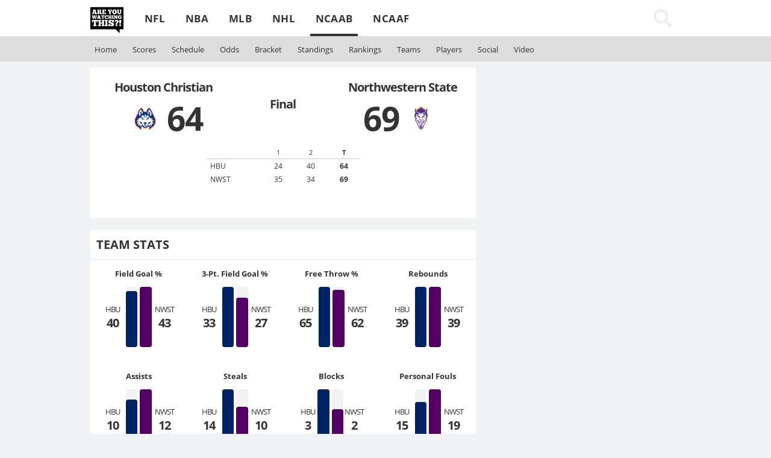

--- FILE ---
content_type: text/html;charset=UTF-8
request_url: https://areyouwatchingthis.com/hosted/ncaab/games/542613
body_size: 4765
content:

	
<!DOCTYPE html>
<html lang="en">
	<head>
		<meta charset="UTF-8">
		<meta name="viewport" content="width=device-width,initial-scale=1">
		<title>ACME Sports | Houston Christian vs. Northwestern State</title>
		<link rel="shortcut icon" href="/favicon.ico" type="image/x-icon"/>
		<link rel="apple-touch-icon" href="//static2.areyouwatchingthis.com/f32691dd6f0dd777ed024f6a6490390e10e997b3/images/apple-touch-icon.png"/>
		<link rel="stylesheet" type="text/css" href="//static1.areyouwatchingthis.com/7410bb3f6e4eb3c25ccb493769bd1c721bd38a4f/css/hosted/hosted.gz.css" media="all"/>
		
		<script src="https://go.metabet.io/js/global.js?siteID=ruwt-hosted"></script>
	</head>
	<body class="ruwt-body">

		

		<header id="ruwt-header">
			<div class="sports"><div>
				<a id="ruwt-menu"><img src="//static1.areyouwatchingthis.com/b76431d2b7dad5221d8bc8c7bd79996f4c974ca8/images/hosted/menu-dark.svg"/></a>
				<a href="/hosted/" class="logo"></a>
				<ul>
					<li><a href="/hosted/nfl">NFL</a></li><li><a href="/hosted/nba">NBA</a></li><li><a href="/hosted/mlb">MLB</a></li><li><a href="/hosted/nhl">NHL</a></li><li class="on"><a href="/hosted/ncaab">NCAAB</a></li><li><a href="/hosted/ncaaf">NCAAF</a></li>
				</ul>
				<div id="ruwt-search-query">
					<input type="text" spellcheck="false" placeholder="Search"/>
					<ol id="ruwt-search-results"></ol>
				</div>
				<img src="//static2.areyouwatchingthis.com/b8cff4e5918d5a0b9231b0385e3c7a218b5c3661/images/hosted/search-dark.svg" id="ruwt-search"/>
			</div></div>
			
			
			<div class="sport"><div>
				<ul>
					<li class="ruwt-hide-980 "><a href="/hosted/ncaab">Home</a></li>
					<li><a href="/hosted/ncaab/scores">Scores</a></li>
					<li><a href="/hosted/ncaab/schedule">Schedule</a></li>
					<li><a href="/hosted/ncaab/odds">Odds</a></li>
					<li><a href="/hosted/ncaab/bracket">Bracket</a></li>
					<li><a href="/hosted/ncaab/standings">Standings</a></li>
					<li><a href="/hosted/ncaab/rankings">Rankings</a></li>
					<li class="ruwt-hide-640 "><a href="/hosted/ncaab/teams">Teams</a></li>
					<li class="ruwt-hide-640 "><a href="/hosted/ncaab/players">Players</a></li>
					<li class="ruwt-hide-640 "><a href="/hosted/ncaab/social">Social</a></li>
					<li><a href="/hosted/ncaab/videos">Video</a></li>
				</ul>
			</div></div>
			
		</header>



<style type="text/css">
	.ruwt-team1-color { background-color: #002366 !important; }
	.ruwt-team2-color { background-color: #520063 !important; }
</style>



<div class="ruwt-container">
	<div class="ruwt-column-2">

		
		<div class="ruwt-content" id="ruwt-score">

			<div>

				<div class="team team1">
					<h2 class="name"><a href="/hosted/ncaab/teams/10642-Houston-Christian"><span class="ruwt-hide-640">Houston Christian</span><span class="ruwt-show-640">HBU</span></a></h2>
					<a href="/hosted/ncaab/teams/10642-Houston-Christian" class="ruwt-hide-480"><img src="//static1.areyouwatchingthis.com/images/teams/160x160/10642.png" width="40" height="40" onerror="this.style.display='none'"/></a>
					<span class="score"></span>
				</div>

				<div class="ruwt-score-center">
					<div class="ruwt-time-left">Final</div>
				</div>

				<div class="team team2">
					<h2 class="name"><a href="/hosted/ncaab/teams/10953-Northwestern-State"><span class="ruwt-hide-640">Northwestern State</span><span class="ruwt-show-640">NWST</span></a></h2>
					<span class="score"></span>
					<a href="/hosted/ncaab/teams/10953-Northwestern-State" class="ruwt-hide-480"><img src="//static2.areyouwatchingthis.com/images/teams/160x160/10953.png" width="40" height="40" onerror="this.style.display='none'"/></a>
				</div>

			</div>
	
			<table id="ruwt-line-score"></table>
	
			<p class="headline"></p>
	
		</div>


		
	
		<div class="ruwt-content" id="ruwt-team-stats">
			<h2>Team Stats</h2>
		</div>

		<div class="ruwt-content" id="ruwt-player-stats">
			<h2>Player Stats</h2>
		</div>

		
		<div class="ruwt-content" id="ruwt-events">
			<h2>Scoring Summary</h2>
		</div>
		

	</div>

	
	<div class="ruwt-column-1">

		

		

		<div class="ruwt-content" id="ruwt-assets">
			

<div class="ruwt-content" id="ruwt-assets">
	
</div>

		</div>

		<div class="ruwt-content" id="ruwt-social">
			

<div class="ruwt-content" id="ruwt-social">
	
</div>

		</div>
					
	</div>
	
</div>

		<script src="//static1.areyouwatchingthis.com/103268c1be0bbbda60c40d283b1d628f569000da/js/hosted.gz.js" type="text/javascript"></script>
	
		<script>
		$(document).ready(function() {
			updateScore({"gameID": 542613});
		});
		window.setTimeout(postDocumentHeightMessage, 1000);
		</script>
	
	</body>
</html>




--- FILE ---
content_type: text/css
request_url: https://static1.areyouwatchingthis.com/7410bb3f6e4eb3c25ccb493769bd1c721bd38a4f/css/hosted/hosted.gz.css
body_size: 51544
content:
.ruwt-body {background:#f1f2f3;margin:0;padding:0;color:#333}#ruwt-header *, .ruwt-content ul,  .ruwt-content li, .ruwt-content dl, .ruwt-content dt, .ruwt-content dd, .ruwt-content td, .ruwt-content h1, .ruwt-content h2, .ruwt-content h3, .ruwt-content h4, .ruwt-content h5, .ruwt-content h6 {margin:0;padding:0;list-style-type:none}.ruwt-content h2 { font-size:1.5em}.ruwt-content h3 { font-size:1.17em}.ruwt-content, #ruwt-header {font-size:13px}.ruwt-none {display:none}.ruwt-content table {border-spacing:0;border-collapse:separate;font-size:13px}.ruwt-content a, #ruwt-header a {text-decoration:none;color:#333}.ruwt-content p a {text-decoration:underline}#ruwt-content sup {font-size:70%}.ruwt-content .ruwt-strong {font-weight:bold}.ruwt-content :focus {outline:none}#ruwt-header *, .ruwt-container *, .ruwt-content * {font-family:'Open Sans', Verdana, Arial, Helvetica, sans-serif}#ruwt-header {min-width:320px}#ruwt-header>div>div {display:flex;margin:0 auto;width:980px}#ruwt-header ul {display:flex}#ruwt-header.search-enabled .sports div ul {display:none}#ruwt-header .sports {background:#fff}#ruwt-header .sports div {display:flex;flex-direction:row;justify-content:space-between;align-items:center}#ruwt-header #ruwt-menu {cursor:pointer;display:none}#ruwt-header .sports .logo {width:60px;height:60px;padding-right:1em;background:url('/images/hosted/logo.png') 0 0 no-repeat;background-size:55px 55px}#ruwt-header .sports ul {flex-grow:1}#ruwt-header .sports ul li {font-size:130%;font-weight:bold;letter-spacing:-1px;display:flex;flex-direction:column;justify-content:center;height:60px}#ruwt-header .sports ul li a {margin:0 .5em;padding:.5em;height:100%;border-top:4px solid transparent;border-bottom:4px solid transparent;letter-spacing:.4px;display:flex;align-items:center}#ruwt-header .sports ul a:hover, #ruwt-header .sports ul .on a {border-bottom-color:#333}#ruwt-header #ruwt-search {height:30px;width:30px;margin:15px;cursor:pointer}#ruwt-header #ruwt-search-query {display:none;position:relative;margin:0 auto;padding-left:10px;flex-grow:1}#ruwt-header #ruwt-search-query input[type=text] {z-index:150;background:transparent;font-size:24px;font-weight:bold;border-width:1px;margin:5px 0 0 0;padding:5px 10px;width:100%}#ruwt-header #ruwt-search-results {position:absolute;z-index:100;width:100%;top:100%;box-shadow:0 10px 20px rgba(0,0,0,0.19), 0 6px 6px rgba(0,0,0,0.23)}#ruwt-header #ruwt-search-results li {background:no-repeat 10px center;background-size:40px 40px;font-size:18px;border-top:1px solid #666;padding:10px}#ruwt-header #ruwt-search-results a {display:flex;align-items:center;width:100%}#ruwt-header #ruwt-search-results span {padding:5px 0 5px 50px;flex-grow:1}#ruwt-header #ruwt-search-results em {font-style:normal;font-size:70%}#ruwt-header #ruwt-search-results li.selected {background-color:rgb(255, 255, 204, .4)}#ruwt-header #ruwt-search-results li:last-child {border-bottom:1px solid #666}#ruwt-header .sport {background:#ddd}#ruwt-header .sport a {margin:.5em .5em 0 .5em;padding:.5em;border-bottom:4px solid transparent;display:inline-block}#ruwt-header .sport a:hover, #ruwt-header .sport .on a {border-color:#333}#ruwt-header .sport ul li:first-child a {margin-left:0}#ruwt-header .team, #ruwt-header .player {background:#666;height:8em;display:flex}#ruwt-header .team.ruwt-background-light, #ruwt-header .team.ruwt-background-light a, #ruwt-header .player.ruwt-background-light, #ruwt-header .player.ruwt-background-light a {color:#111}#ruwt-header .team.ruwt-background-light li a:hover, #ruwt-header .team.ruwt-background-light li.on a {border-color:#111}#ruwt-header .team.ruwt-background-dark, #ruwt-header .team.ruwt-background-dark a, #ruwt-header .player.ruwt-background-dark, #ruwt-header .player.ruwt-background-dark a {color:#eee}#ruwt-header .team.ruwt-background-dark li a:hover, #ruwt-header .team.ruwt-background-dark li.on a {border-color:#eee}#ruwt-header .team .logo {display:flex;align-items:center}#ruwt-header .team .logo img, #ruwt-header .player .logo img {width:80px;height:80px;margin:.5em 1em .5em 0}#ruwt-header .player .headshot {display:flex;align-items:flex-end}#ruwt-header .player .headshot img {width:137px;height:100px}#ruwt-header .team li a {margin:0 2em 0 0;padding:.5em 0;display:inline-block}#ruwt-header .team li:last-child a {margin-right:0}#ruwt-header .team span, #ruwt-header .player span {display:flex;flex-direction:column;justify-content:center}#ruwt-header .team h2, #ruwt-header .player h2 {letter-spacing:-1px;font-size:180%;margin:0}#ruwt-header .team h2 em, #ruwt-header .player h2 em {font-style:normal;font-size:70%;padding-left:.5em}#ruwt-header .ruwt-player-bio {}#ruwt-header .ruwt-player-bio dt, #ruwt-header .ruwt-player-bio dd {display:inline-block;margin-right:.2em}#ruwt-header .ruwt-player-bio dd {margin-right:.5em}#ruwt-header .team a {border-bottom:4px solid transparent}#ruwt-header .team li.on a {font-weight:bold}.ruwt-container {margin:10px auto 0 auto;width:980px;min-width:320px;display:flex;justify-content:space-between}.ruwt-column-1, .ruwt-column-2 {display:inline-block}.ruwt-column-3 {width:980px}.ruwt-column-2 {width:640px}.ruwt-column-1 {width:320px}.ruwt-content {background:#fff;vertical-align:top;margin-left:auto;margin-right:auto;margin-bottom:20px}.ruwt-content > h2, .ruwt-content a h2 {    color:#333;font-size:20px;border-bottom:3px solid #f1f2f3;margin:0;padding:10px 10px;text-transform:uppercase;display:flex;justify-content:space-between}.ruwt-content > h2 ul {display:flex;flex-direction:row;font-weight:normal;font-size:13px;align-items:center}.ruwt-content > h2 a {margin:0 5px;padding:0 5px;text-transform:none;text-decoration:underline}table.ruwt-standard {width:100%;margin:0;padding:1em}table.ruwt-standard tr:nth-child(2n+2) {background:#fbfbfb}table.ruwt-standard th, table.ruwt-standard td {text-align:center;padding:7px 3px}table.ruwt-standard td {border-bottom:1px solid #ddd}table.ruwt-standard tr:first-child td {border-top:1px solid #ddd}table.ruwt-standard th:first-child, table.ruwt-standard td:first-child {padding-left:5px}table.ruwt-standard .name {width:45%;text-align:left}table.ruwt-standard .team {display:flex;align-items:center}table.ruwt-standard .team img {width:20px;height:20px;margin-right:.5em}table.ruwt-standard .skinny {width:1%;white-space:nowrap}table.ruwt-standard th.skinny {padding-left:1%;padding-right:1%}table.ruwt-standard .right {text-align:right}table.ruwt-standard.ruwt-games {}table.ruwt-standard.ruwt-games .ruwt-team {text-align:left}table.ruwt-standard.ruwt-games .winner {font-weight:bold}table.ruwt-standard.ruwt-games .finished {background:#eee}table.ruwt-standard .win::before {content:"W ";color:#094;font-weight:bold}table.ruwt-standard .loss::before {content:"L ";color:#d00;font-weight:bold}table.ruwt-standard .tie::before {content:"T ";color:#666;font-weight:bold}table.ruwt-sortable {}table.ruwt-sortable th {cursor:pointer}#ruwt-assets {}#ruwt-assets ul {display:flex;flex-wrap:wrap;justify-content:space-around}#ruwt-assets li {background:no-repeat center center;background-size:cover;height:170px;width:300px;margin:10px;display:flex;flex-direction:column;justify-content:flex-end}#ruwt-assets li:last-child {margin-bottom:0}#ruwt-assets a {width:100%;height:100%;color:#fff;background:linear-gradient(to bottom,transparent,rgba(0,0,0,0.45));display:flex;flex-direction:column;justify-content:flex-end}#ruwt-assets p {text-shadow:0px 0px 2px #000;text-overflow:ellipsis;white-space:nowrap;overflow:hidden;margin:2% 3%;width:94%}#ruwt-games {}#ruwt-games h3 {    margin:0;padding:2em 0 0 1em;display:flex}#ruwt-games ul {display:flex;flex-wrap:wrap;justify-content:space-around;padding:10px}#ruwt-games li {padding:10px}#ruwt-games table {border:1px solid #ccc;width:280px}#ruwt-games table.finished {background:#eee}#ruwt-games thead {}#ruwt-games table th {font-size:90%;border-bottom:1px solid #ccc}#ruwt-games th .ruwt-sport, #ruwt-games th .ruwt-time-left {padding:7px}#ruwt-games th div {display:flex;justify-content:space-between;align-items:center}#ruwt-games .guarded th, .ruwt-games tr.guarded td:first-child {border-left:#7da500 2px solid}#ruwt-games .elevated th, .ruwt-games tr.elevated td:first-child {border-left:#fc0 4px solid}#ruwt-games .high th, .ruwt-games tr.high td:first-child {border-left:#f60 6px solid}#ruwt-games .severe th, .ruwt-games tr.severe td:first-child {border-left:#c00 8px solid}#ruwt-games tbody {}#ruwt-games tbody td {padding:0 10px;text-align:center}#ruwt-games tbody tr:first-child td {padding-top:15px;padding-bottom:10px}#ruwt-games tbody tr:last-child td {padding-bottom:5px}#ruwt-games tbody .ruwt-team {letter-spacing:-1px;width:100%;font-size:150%;font-weight:bold;text-align:left}#ruwt-games tbody .ruwt-score {font-size:150%;font-weight:bold;padding-right:1em}#ruwt-games tfoot {}#ruwt-games tfoot td {font-size:85%;padding:5px 10px 10px 10px}#ruwt-games tfoot td em {display:block;text-align:right;font-style:normal}#ruwt-news {}#ruwt-news ul {padding:1em 0;margin:0 1em}#ruwt-news li {border-top:1px solid #ccc;padding:7px 0;display:block;white-space:nowrap;overflow:hidden;text-overflow:ellipsis;font-size:90%}#ruwt-news li:first-child {border:none}.ruwt-news-hero {width:320px;margin:0}.ruwt-news-hero img {width:100%}.ruwt-news-hero figcaption {font-size:75%;padding:.5em 1em}#ruwt-story .ruwt-news-hero {float:right;margin:0 0 2em 1em;background-color:#eee}.ruwt-player-stats {width:100%}.ruwt-player-stats td {text-align:center}.ruwt-player-stats th:first-child, .ruwt-player-stats td:first-child {text-align:left}#ruwt-score {}#ruwt-score > div {display:flex;letter-spacing:-1px}#ruwt-score .team1, #ruwt-score .team2 {width:38%;text-align:center}#ruwt-score .name {margin:1em 0 0 0;text-align:center}#ruwt-score .name a {color:#333}#ruwt-score .score {font-size:55px;font-weight:bold}#ruwt-score img {margin:0 14px}#ruwt-score .ruwt-score-center {width:24%;display:flex;flex-direction:column;justify-content:center;align-items:center;text-align:center}#ruwt-score .ruwt-time-left {font-size:20px;font-weight:bold}#ruwt-line-score {table-layout:fixed;font-size:90%;min-width:40%;margin:0 auto;padding:10px 0 15px 0;display:none}#ruwt-line-score th {font-size:90%;font-weight:normal;border-bottom:1px solid #ccc;padding:3px 7px}#ruwt-line-score td {text-align:center;padding:3px 7px}#ruwt-line-score .name {text-align:left}#ruwt-line-score .total {font-weight:bold}#ruwt-score .headline {text-align:center;margin:0 auto;padding:1em 0 2em 0;width:400px;max-width:85%}#ruwt-team-stats {display:none;padding-bottom:20px}#ruwt-team-stats ul {display:flex;flex-direction:row;flex-wrap:wrap;justify-content:space-around}#ruwt-team-stats li {width:160px;margin:1em 0}#ruwt-team-stats div {display:flex;margin:1em 0;height:100px;flex-direction:row;justify-content:center;align-items:stretch}#ruwt-team-stats h4 {text-align:center}#ruwt-team-stats .ruwt-team1, #ruwt-team-stats .ruwt-team2 {display:flex;flex-direction:column;justify-content:center;align-items:center;letter-spacing:-1px}#ruwt-team-stats .ruwt-team1 span, #ruwt-team-stats .ruwt-team2 span {font-weight:bolder;font-size:150%;padding:0 .5em}#ruwt-team-stats .ruwt-team1-percentage, #ruwt-team-stats .ruwt-team2-percentage {background:#f2f2f2;border-radius:4px;display:flex;flex-direction:column;justify-content:flex-end;width:1.5em;height:100%;margin:0 2px}#ruwt-team-stats .ruwt-team1-percentage span, #ruwt-team-stats .ruwt-team2-percentage span {border-radius:4px;display:block;width:100%;-webkit-transition:all 4s cubic-bezier(0,1.7,.5,1)}#ruwt-events {display:none}#ruwt-events > strong, #ruwt-events ol > strong {font-weight:bold;font-size:120%;margin-left:2%;margin-bottom:1%;display:block;cursor:pointer}#ruwt-events ol > strong::before {content:"\25bc";display:inline-block;margin-right:2%;-webkit-transition:all 0.1s ease-out;zoom:60%;vertical-align:20%}#ruwt-events ol.collapsed > strong::before {-webkit-transform:rotate(-90deg)}#ruwt-events ol.empty > strong::before {content:"\2014"}#ruwt-events ol {padding:4% 1%}#ruwt-events ol li {padding:2em 1em;border-top:1px solid #eee;background:right bottom no-repeat;background-size:120px 87px}#ruwt-events ol li:last-child {border-bottom:1px solid #eee}#ruwt-events ol.collapsed li {display:none}#ruwt-events div {display:flex;align-items:center}#ruwt-events img {width:20px;height:20px;margin:0 .5em}#ruwt-events p {padding:1% 15% 1% 0}#ruwt-game-airings {padding-bottom:1px}#ruwt-game-airings div {display:flex;flex-direction:row;align-items:center;font-weight:bold;margin:10px}#ruwt-game-airings strong {font-size:130%;display:inline-block;width:90px}#ruwt-game-airings li {display:inline-block}#ruwt-game-airings a {display:flex;flex-direction:row;align-items:center;text-decoration:underline}#ruwt-game-airings img {margin:0 .25em 0 1em}#ruwt-game-airings img:first-child {margin-left:0}#ruwt-player-stats {display:none}#ruwt-player-stats div {display:inline-block;vertical-align:top;width:50%;padding-bottom:20px}#ruwt-player-stats h4 {text-align:center;font-size:16px;letter-spacing:-1px;padding:.5em 0}#ruwt-player-stats table {display:table;width:90%;margin:0 5%;font-size:90%}#ruwt-player-stats tr, #players-stats th, #ruwt-player-stats td {margin:5px 0;padding:5px 0}#ruwt-player-stats tr:nth-child(even) {background:#fbfbfb}#ruwt-player-stats th {border-top:1px solid #dcdddf;border-bottom:1px solid #dcdddf;padding:6px 2px;font-size:90%}#ruwt-player-stats td {text-align:center;min-width:15%;border-bottom:1px solid #f1f2f3}#ruwt-player-stats th:first-child, #ruwt-player-stats td:first-child {text-align:left;padding-left:4px}#ruwt-player-stats td.ruwt-name sup {font-weight:normal;color:#999;padding:0 3px 0 7px;vertical-align:baseline}.ruwt-video-player {width:100%;padding-bottom:56.25%;position:relative}.ruwt-video-player iframe {position:absolute;width:100%;height:100%}#ruwt-schedule {}#ruwt-schedule h3 {margin:0;padding:2em 0 0 1em;display:flex}#ruwt-datepicker {display:inline-block;cursor:pointer}img#ruwt-datepicker {background:url('/images/calendar.svg') center center no-repeat;background-size:cover;width:20px;height:20px;margin:0 1em;border:none}#ruwt-datepicker-value {height:0;width:0;border:0}#ruwt-schedule ul {margin:1em 1em 0 1em;padding-bottom:1em;border-top:1px solid #ddd}#ruwt-schedule li {display:flex;direction:row;align-items:center;border-bottom:1px solid #ddd}#ruwt-schedule li:nth-child(2n+2) {background:#fbfbfb}#ruwt-schedule li > * {display:flex;padding:7px;flex:1 1 0;justify-content:center;align-items:center}#ruwt-schedule li .skinny {flex:none;white-space:nowrap;width:35px;padding:0;text-align :center}#ruwt-schedule li .team {flex:3 1 0;justify-content:flex-start;text-align:left}#ruwt-schedule li .team img {width:20px;height:20px;margin-right:.5em}.ruwt-spread {margin-left:.5em;font-size:80%}#ruwt-schedule li .location {justify-content:flex-end;text-align:right;flex:3 1 0}#ruwt-schedule li .win::before {content:"W ";color:#094;font-weight:bold}#ruwt-schedule li .loss::before {content:"L ";color:#d00;font-weight:bold}#ruwt-schedule li .tie::before {content:"T ";color:#666;font-weight:bold}#ruwt-social {}#ruwt-social ul {display:flex;flex-wrap:wrap;justify-content:space-around}#ruwt-social li {height:170px;width:300px;margin:10px;background:no-repeat center center;background-size:cover;text-shadow:0px 0px 2px #000}#ruwt-social a {width:100%;height:100%;background:linear-gradient(to bottom, rgba(0,0,0,0.15), rgba(0,0,0,0.6));color:#fff;display:flex;flex-direction:column;justify-content:space-between}#ruwt-social li header {height:34px;margin:0 .5em;display:flex;justify-content:flex-end;align-items:center}#ruwt-social p {margin:.5em;line-height:1.3}#ruwt-social em {font-style:normal;display:inline-block}#ruwt-standings {}#ruwt-standings.ruwt-content h2 ul li a {border:none}#ruwt-standings table th:first-child {font-size:130%;text-align:left}.ruwt-column-1 #ruwt-standings table .wins_percentage, .ruwt-column-1 #ruwt-standings table .streak {display:none}.ruwt-container .ruwt-content {}.ruwt-container .ruwt-content .asset {}.ruwt-container .ruwt-content .asset .thumbnail {position:relative;display:block;width:100%;padding-bottom:40%}.ruwt-container .ruwt-content .asset a.thumbnail {background-size:cover;background-position:center center}.ruwt-container .ruwt-content .asset .play {position:absolute;display:inline-block;top:50%;left:50%;height:50px;width:50px;margin:-25px 0 0 -25px;transition:all .5s ease-in-out;background:#000 url('/images/play-arrow.png') center center no-repeat;background-size:50%;border:3px solid #fff;border-radius:50px;opacity:.5}.ruwt-container .ruwt-content .thumbnail:hover .play {opacity:1;transform:scale(1.1)}.ruwt-container .ruwt-content .asset h2, .ruwt-container .ruwt-content .asset p, .ruwt-container .ruwt-content .asset em {margin:0 20px}.ruwt-container .ruwt-content .asset h2 {padding-top:.5em}.ruwt-container .ruwt-content .asset em a {font-style:normal;color:#666}.ruwt-container .ruwt-content .asset > *:last-child {display:block;border-bottom:1px solid #ddd;margin-bottom:2em;padding-bottom:2em}.ruwt-container .ruwt-content .asset:last-child > *:last-child {border:none}#ruwt-story {padding:1em 2em}#ruwt-story header {border-bottom:1px solid #ddd;margin-bottom:1em;padding-bottom:1em}#ruwt-story header em {font-size:80%;font-style:normal}#ruwt-story header em, #ruwt-story header em * {color:#666}#ruwt-teams {}#ruwt-teams ul {display:flex;flex-wrap:wrap;justify-content:space-around}#ruwt-teams li {background:no-repeat center center;background-size:cover;height:170px;width:300px;margin:10px;display:flex;flex-direction:column;justify-content:flex-end}#ruwt-teams li:last-child {margin-bottom:0}#ruwt-teams a {width:100%;height:100%;color:#fff;text-shadow:0px 0px 20px #000;font-weight:bold;font-size:28px;letter-spacing:-1px;background:linear-gradient(to bottom,rgba(0,0,0,0.25),rgba(0,0,0,0.50));display:flex;justify-content:center;align-items:center;text-align:center}#ruwt-teams a sup {font-size:60%;position:relative;top:-5px}.ruwt-hide-header h2 {display:none}.ruwt-show-320, .ruwt-show-480, .ruwt-show-640, .ruwt-show-980 {display:none}.metabet-adtile {border:none !important}.metabet-adtile .metabet-adtile-header, .metabet-adtile .metabet-adtile-footer {display:none}.powered-by {display:flex;flex-direction:row;justify-content:center;align-items:center;background:#fafafa;font-size:14px;letter-spacing:-.5px;gap:10px}.powered-by img {}@media screen and (max-width:980px) {.ruwt-container {width:100%;flex-direction:column;align-items:center}.ruwt-column-1 {width:640px}.ruwt-column-3 {width:100%}#ruwt-header>div>div {width:100%}#ruwt-header > div {padding:0 1em}#ruwt-header .sport a {margin:.5em .25em 0 .25em}.ruwt-hide-980 {display:none !important}.ruwt-show-980 {display:unset !important}}@media screen and (max-width:640px) {.ruwt-container {width:100%}#ruwt-header ul, #ruwt-header>div>div {width:100%}#ruwt-header #ruwt-menu {display:inline-block}#ruwt-header .sports ul {position:absolute;top:60px;left:-300px;z-index:500;flex-direction:column;background:#eee;width:300px;height:100%;-webkit-transition:all .3s;box-shadow:0 10px 20px rgba(0,0,0,0.19), 0 6px 6px rgba(0,0,0,0.23)}#ruwt-header.menu-enabled .sports ul {left:0}#ruwt-header .sports ul li a {margin:0;padding-top:1em;padding-bottom:1em;color:#111;border-top:1px solid #ccc}#ruwt-header .sport {font-size:2vmin}#ruwt-header .sport ul {flex-wrap:wrap;justify-content:space-around}.ruwt-column-1, .ruwt-column-2, .ruwt-column-3 {width:100%}.ruwt-hide-640, .ruwt-hide-980 {display:none !important}.ruwt-show-640, .ruwt-show-980 {display:unset !important}}@media screen and (max-width:480px) {#ruwt-header .sport li a {margin-left:0;margin-right:0}.ruwt-hide-480, .ruwt-hide-640, .ruwt-hide-980 {display:none !important}.ruwt-show-480, .ruwt-show-640, .ruwt-show-980 {display:unset !important}}.ruwt-640 {max-width:640px}.ruwt-640 .ruwt-hide-480, .ruwt-640 .ruwt-hide-640, .ruwt-640 .ruwt-hide-980 {display:none !important}.ruwt-640 .ruwt-show-480, .ruwt-640 .ruwt-show-640, .ruwt-640 .ruwt-show-980 {display:unset !important}@media screen and (max-width:320px) {.ruwt-hide-320, .ruwt-hide-480, .ruwt-hide-640, .ruwt-hide-980 {display:none !important}.ruwt-show-320, .ruwt-show-480, .ruwt-show-640, .ruwt-show-980 {display:unset !important}}.ruwt-320 {max-width:320px}.ruwt-320 .ruwt-hide-320, .ruwt-320 .ruwt-hide-480, .ruwt-320 .ruwt-hide-640, .ruwt-320 .ruwt-hide-980 {display:none !important}.ruwt-320 .ruwt-show-320, .ruwt-320 .ruwt-show-480, .ruwt-320 .ruwt-show-640, .ruwt-320 .ruwt-show-980 {display:unset !important}@font-face{font-family:'Open Sans';src:url(data:;base64,[base64]/4wGJBbYAAwAOACtAFAMJCQIEBA8QAQEMAgwGT1kMFgIDAD8/KxESADkYLxESATkRMzMRMzEwASMDMwM0MzIWFRQGIyImAUZpM8/heDo/QDk0RAGTBCP6tIhGQkBHPwAAAgCFA6YCsAW2AAMABwAfQA0AAwcEAwQICQYCBwMDAD8zzTIREgE5OREzETMxMAEDIwMhAyMDAT8oaSkCKyloKQW2/[base64]/voBH0T+6wErUotSATFUhlQBCPzlAS9C/tEDg/6sgf5SAa7+UgGugQFUfwG0/kwBtP5Mf/6sAVQAAwCD/[base64]/d1ab2NmAcGIsRfo3yMfnCUvAbhBrIiDqBK2tAVFgzsL/k4yX3tlSFks/nseAwdMXCkBgxBdAAAFAGj/7AYtBcsACQAVACEALQAxAEVAJAAQBQoWKBwiIi4oCjAQBjIzAw0fKw0rDSswMQYwGBklGQcTBwA/Mz8zPz8SOTkvLxEzETMREgEXOREzETMRMxEzMTATFBYzMhEQIyIGBRQGIyImNTQ2MzIWARQWMzI2NTQmIyIGBRQGIyImNTQ2MzIWAQEjAfJKU6SkU0oBypmUjJuVkpGcAaZKVFRQUFRUSgHLmZSOmZWSjp/+/vzVkwMrBAKqqgFUAVKoquTp7t/j5u7826upp62rpaWr4+nu3uPm6wMg+koFtgAAAwBx/+wF0wXNAAsAFQA1AFFAMBMWAB0GIyorListIw4mGR0WCTY3MwxJWTMTDyctDjAFLwMZJgMqKiAvEiAJSlkgBAA/KwAYPxI5Lxc5Ehc5PysREgEXOREzETMRMxEzMTABFBYXNjY1NCYjIgYTMjcBDgIVFBYlNDY3LgI1NDYzMhYVFAYHATY2NzMCBwEjJwYGIyImAZ5IV4FlZ1ZZb5vxn/5Lb1wsm/65i7RVPSTEr6K6iJ0BlzhDF6hEiQEr5bl29JbX7QSTRX1YS39TTWFg+52aAahEWWZBdYn6gshmX2JqOZaop5VrtV3+eT6nY/7ilP7dsmpc1AAAAQCFA6YBPwW2AAMAFLcAAwMEBQIDAwA/zRESATkRMzEwAQMjAwE/KGkpBbb98AIQAAABAFL+vAIhBbYADQAcQAwHAAoEAAQODwsnAwMAPz8REgE5OREzETMxMBMQEjczBgIVFBIXIyYCUpuSopCRlIugk5oCMQEJAc6uwf4y9PD+Nr2qAcYAAAEAPf68AgwFtgANABxADAQKBwAKAA4PCgMEJwA/PxESATk5ETMRMzEwARACByM2EjU0AiczFhICDJuSoIuUkZCik5oCMf75/jqovAHL8PQBzsGv/jEAAQBWAn8EDgYUAA4AMEAbAwUEAQcNCgkLCQ8QBAoBDQIMDA0KBwQGCA4AAD/EMhc5ETMRMxEzERIBFzkxMAEDJRcFEwcDAycTJTcFAwKRKwGOGv6D+KywoLDy/ocdAYcrBhT+dW+2H/66XgFq/pZeAUYftm8BiwAAAQBoAOMEKQTDAAsAKEATAAQECQUFDA0DBwgHUFkADwgBCAAvXTMrEQAzERIBOREzMxEzMTABIRUhESMRITUhETMCjQGc/mSL/mYBmosDF4r+VgGqigGsAAEAP/74AW0A7gAIABG1BQAJCgUAAC/NERIBOTkxMCUXBgIHIzYSNwFeDxpiNX0bQQ3uF2T+93JoATJcAAEAVAHZAj8CcQADABG1AgAFBAABAC8zERIBOTkxMBM1IRVUAesB2ZiYAAEAmP/jAYkA8gALABhACwYAAAwNCQNPWQkWAD8rERIBOREzMTA3NDYzMhYVFAYjIiaYPTk6QUI5M0NqQ0VFQ0FGPwAAAQAUAAAC2wW2AAMAE7cCAAQFAwMCEgA/PxESATk5MTABASMBAtv936YCIQW2+koFtgACAGb/7AQtBc0ACwAXAChAFBIADAYABhkYCRVLWQkHAw9LWQMZAD8rABg/KxESATk5ETMRMzEwARACIyICERASMzISARASMzISERACIyICBC3v9uz27vTu9/zhlqSmlZWmpJYC3f6F/ooBfwFyAX4Bcv5+/pL+wf7dAScBOwE7ASX+3wABALwAAALLBbYACgAkQBAJAAEIAQsMBAkHBwEJBgEYAD8/[base64]/sAC8I8Bg7KYkFN1iTxPcajTsov+8ND+xwgAAAEAXv/sBBsFywAnAENAJBsAEwcHAAMWIg0GKCkDFxYXFktZFxcKJSUeS1klBwoRS1kKGQA/KwAYPysREgA5GC8rERIAORESARc5ETMRMzEwARQGBxUWFhUUBCEiJic1FhYzIBEQISM1MzI2NTQmIyIGByc2NjMyFgPunZCwqv7e/vV0wVtf12ABe/5ekJKryJN+YKptVFrrgtXsBF6Msh4IFrSS0eEjLJ4vMQEpAQqPl4ZrejRGcEdRwwAAAgArAAAEagW+AAoAEgA8QB4SBQkCAgsHAwADBQMTFAEFEgVMWQkPBxISAwcGAxgAPz8SOS8SOTMrEQAzERIBFzkRMzMzETMRMzEwASMRIxEhNQEzETMhETQ3IwYHAQRq2Z/9OQK2sNn+iAoIMCr+NwFQ/rABUJED3fwpAeaPtGA//XYAAQCF/+wEHQW2ABoAOkAfDwMZFAgUFwMEHBsAEUtZAAAGFRUYTFkVBgYMS1kGGQA/KwAYPysREgA5GC8rERIBFzkRMxEzMTABMgQVFAAjIic1FhYzMjY1ECEiBycTIRUhAzYCLecBCf7f/veCRtBlsMP+iV+fVjcC1/23JXMDfeXH4/7+T6AtM6adATIdNwKsmf5JFwAAAgB1/+wELwXLABYAJABEQCMaEQshIQAABhEDJiUMCw4dTVkLDg4UAxQXS1kUGQMITVkDBwA/KwAYPysREgA5GC85KxEAMxESARc5ETMRMxEzMTATEAAhMhcVJiMiAgMzNjMyFhUUAiMiAAUyNjU0JiMiBgYVFBYWdQFPAUhxQU1j6/gMDG7uxeP51OP+9gHrjp2SkVqWWVCTAnEBrwGrE48Z/tv+xqzuzOT++wFVyLOpkaZKgkZnsmgAAQBeAAAEKwW2AAYAH0AQAQUFAAIDBwgDAkxZAwYAGAA/PysREgEXOREzMTAhASE1IRUBAR0CXvzjA839qgUdmYX6zwADAGj/[base64]/7AQlBcsAFwAlAEFAIhsRIgoKAAAEEQMmJw4eTVkLFA4OAhQUGEtZFAcCB01ZAhkAPysAGD8rERIAORgvEjkrERIBFzkRMxEzETMxMAEQISInNRYzMhITIwYGIyImNTQSMzIWEgEiBhUUFjMyNjY1NCYmBCX9aHREUGbw9QsMN7ZywuT/0JXfeP4Uj5yQk1uZWFKTA0b8phSPGgEpATNTV+jQ5AEImf7bATC4pJClSoBGabJmAAACAJj/4wGJBGQACwAVAChAFBAGBgwAABYXDhNPWQ4QCQNPWQkWAD8rABg/KxESATkRMzMRMzEwNzQ2MzIWFRQGIyImETQzMhUUBiMiJpg9OTpBQjkzQ3Z7QjkzQ2pDRUVDQUY/A7uHh0FGPwACAD/++AGFBGQACAASACJAEAENDQUJCRQTCxBPWQsQBQAAL80/KxESATkRMzMRMzEwJRcGAgcjNhI3AzQzMhUUBiMiJgFeDxpiNX0bQQ0Vd3tCOTo97hdk/vdyaAEyXALvh4dBRkYAAAEAaADyBCkE2QAGABVACQQABQEEBwgDAAAvLxESARc5MTAlATUBFQEBBCn8PwPB/PIDDvIBpmIB35X+jf64AAACAHcBwQQZA+MAAwAHACpAFQcCBAACAAkIBAVQWQQBAFBZDwEBAQAvXSsAGC8rERIBOTkRMxEzMTATNSEVATUhFXcDovxeA6IDWomJ/meJiQAAAQBoAPIEKQTZAAYAFUAJBQECAAQHCAYDAC8vERIBFzkxMBMBATUBFQFoAw/88QPB/D8BiQFGAXWV/iFi/loAAAIAG//[base64]/[base64]/rauAUIBL9LiwPT+lf5v1gGMAQDXAU+3+/bDzxIOSFWCkwLZjuyCaFFXYs2wzP8ZFv4qFrLXrLUBEJO5/qnh/s/+uFaFVAGPAWYBBAGW37X+s/6k/gE5AQUUtAACAAAAAAUQBbwABwAOADlAHgIOCwgBBQADAAcDBAcEEA8OAklZCwUODgQFAwAEEgA/Mz8SOS8SOSsREgE5OREzETMREhc5MTAhAyEDIwEzAQEDJicGBwMEYLb9trSsAkKPAj/+ZaohIxYprAHR/[base64]/ZH93YmSiIAAAAEAff/sBM8FywAWACZAFAMOFAkOAxcYEgBJWRIECwZJWQsTAD8rABg/KxESARc5ETMxMAEiABEQADMyNxUGIyAAETQSJDMyFwcmAzvx/ukBDfmZxJjf/r3+oakBP9jmrEimBTP+v/7p/uH+xzeVOQGIAWniAVS4VJJOAAACAMkAAAVYBbYACAARAChAFA4ECQAEABITBQ1KWQUDBA5KWQQSAD8rABg/KxESATk5ETMRMzEwARAAISERISAAAxAAISMRMyAABVj+d/6P/msBwAFVAXq0/uH+5ffPATABMgLp/pb+gQW2/ob+pwEeASL7cAErAAABAMkAAAP4BbYACwA6QB8GCgoBBAAIAQQMDQYJSVkGBgECAgVJWQIDAQpJWQESAD8rABg/KxESADkYLysREgEXOREzETMxMCEhESEVIREhFSERIQP4/NEDL/17Al79ogKFBbaX/imW/eYAAQDJAAAD+AW2AAkAMkAaBgAAAQMIAQMKCwYJSVkGBgECAgVJWQIDARIAPz8rERIAORgvKxESARc5ETMRMzEwISMRIRUhESEVIQFzqgMv/XsCXv2iBbaX/emXAAABAH3/7AU9BcsAGwA6QB8UCBkCAg4bCAQcHQAbSVkAAAUMDBFJWQwEBRdJWQUTAD8rABg/KxESADkYLysREgEXOREzETMxMAEhEQYGIyAAETQSJDMyFwcmIyAAERAAITI3ESEDTAHxdPCe/rT+jrcBWOfqykLGt/71/tQBIQEYmJH+uQL+/TklJgGLAWTkAVe1VpZU/sL+5v7Y/s4jAcIAAQDJAAAFHwW2AAsAM0AZCQEBAAgEBAUABQ0MCANJWQgIBQoGAwEFEgA/Mz8zEjkvKxESATk5ETMRMxEzETMxMCEjESERIxEzESERMwUfqvz+qqoDAqoCsP1QBbb9kgJuAAAB/2D+fwFoBbYADQAdQA0LCAgODwkDAAVJWQAiAD8rABg/ERIBOREzMTADIic1FjMyNjURMxEUBgxeNkdNY2eqwP5/G5EUeHEFtvpYvtEAAAEAyQAABOkFtgALACpAFQgEBAUFAgsKAAUNDAIIBQkGAwEFEgA/Mz8zEjk5ERIBFzkRMxEzMTAhIwEHESMRMxEBMwEE6cj965mqqgKXyf20AsWI/cMFtv0rAtX9hQABAMkAAAP4BbYABQAfQA4DAAAEBgcBAwADSVkAEgA/KwAYPxESATk5ETMxMDMRMxEhFcmqAoUFtvrkmgABAMkAAAZxBbYAEwAyQBgIBQUGCw4ODQYNFBUBChEDBgsHAw4ABhIAPzMzPzMSFzkREgE5OREzETMRMxEzMTAhASMWFREjESEBMwEzESMRNDcjAQNQ/hAIDp0BAAHPCAHT/qoOCP4MBRCa1PxeBbb7SgS2+koDrqK++vIAAQDJAAAFPwW2ABAALkAVCQYGBwEPDwAHABESCwMHDwgDAQcSAD8zPzMSOTkREgE5OREzETMRMxEzMTAhIwEjFhURIxEzATMmAjcRMwU/wvzhCBCdwAMdCAIOAp8Ey9i0/MEFtvs6GwElPwNHAAACAH3/7AW+Bc0ACwAXAChAFBIADAYABhkYCRVJWQkEAw9JWQMTAD8rABg/KxESATk5ETMRMzEwARAAISAAERAAISAAARASMzISERACIyICBb7+nf7E/r3+oQFgAUQBOwFi+3P98fP49/Lz/QLd/qH+bgGLAWgBZQGJ/nD+oP7X/s0BMgEqAScBMf7NAAIAyQAABGgFtgAJABIANEAaCgUFBg4ABgATFAoESlkKCgYHBxJKWQcDBhIAPz8rERIAORgvKxESATk5ETMRMxEzMTABFAQhIxEjESEgATMyNjU0JiMjBGj+0f7mrKoBewIk/QuZ4sq+yb4EDN7v/cEFtv0bkqGRjgAAAgB9/qQFvgXNAA8AGwA0QBsQChYAAAQDCgQcHQMNBw0ZSVkNBAcTSVkFBxMAP8YrABg/KxESADkREgEXOREzETMxMAEQAgcBIwEHIAAREAAhIAABEBIzMhIREAIjIgIFvuLOAVz3/uM3/r3+oQFgAUQBOwFi+3P98fP49/Lz/QLd/uf+jEL+lgFKAgGLAWgBZQGJ/nD+oP7X/s0BMgEqAScBMf7NAAIAyQAABM8FtgAMABUASEAlDQEBAgwJEQcLCgoHCQIEFhcJDQANAEpZDQ0CAwMVSVkDAwsCEgA/Mz8rERIAORgvKxESADkREgEXOREzETMRMxEzETMxMAERIxEhIAQVEAUBIwElMzI2NTQmIyMBc6oBkQENAQH+2gGNyf6e/s/ptKirvd0CYP2gBbbOz/7eZv1vAmCSj4+RgAABAGr/7AQCBcsAJAA0QBseEwwAABgTBQQlJgweAxYWG0lZFgQDCUlZAxMAPysAGD8rERIAOTkREgEXOREzETMxMAEUBCMgJzUWFjMyNjU0JiYnJiY1NDYzMhcHJiMiBhUUFhYXFhYEAv7o8P78jFrUaKqsPY+SzK/+0dq3NbWrh5g4hYnmrQGFwdhDpCYsgXNMYVI0ScihqchQlEx0Z0xhUTFSvAAAAQASAAAEWgW2AAcAJEASAAEFAQMDCAkHAwQDSVkEAwESAD8/KxEAMxESARc5ETMxMCEjESE1IRUhAouq/jEESP4xBR+XlwAAAQC6/+wFGQW2ABEAJUAREAEKBwEHExIRCAMEDUlZBBMAPysAGD8zERIBOTkRMxEzMTABERQAISAANREzERQWMzI2NREFGf7S/vj++P7fqsjCucgFtvxO+v7iASD8A678RrfExbgDuAABAAAAAATDBbYACgAaQAsBBAwLCAMABAMDEgA/PzMSORESATk5MTABMwEjATMBFhc2NwQMt/3xqP30tAFQOiIkOgW2+koFtvxOo5qioQABABsAAAdMBbYAGQAkQBAZChsaFQ4OBQkYEQoDAQkSAD8zPzMzEjk5ETMREgE5OTEwISMBJiYnBgcBIwEzExYXNjcBMwEWFzY3EzMFxaj+2RU0ARYw/uKo/nu05zAWGzUBBrQBEzAhEzXmtAPTQcYUhJ38MwW2/Hm+mrevA3n8f5vDjswDhQAAAQAIAAAElgW2AAsAI0ASBAYFCwoABg0MAggECQYDAQQSAD8zPzMSOTkREgEXOTEwISMBASMBATMBATMBBJbB/nf+cLQB5v47vAFrAW61/jsCg/19AvwCuv29AkP9TAAAAQAAAAAEewW2AAgAIEAPBAUCBQcDCQoABQEHAwUSAD8/MxI5ERIBFzkRMzEwAQEzAREjEQEzAj0Bhrj+GKz+GboC2wLb/IH9yQIvA4cAAQBSAAAEPwW2AAkAK0AXCAEDBwAHBAEECgsFBElZBQMBCElZARIAPysAGD8rERIBFzkRMxEzMTAhITUBITUhFQEhBD/8EwMI/RADv/z4Ax6FBJiZhftpAAEApv68Am8FtgAHACBADgYBBAABAAgJBQIDBgEnAD8zPzMREgE5OREzETMxMAEhESEVIREhAm/+NwHJ/t8BIf68BvqN+iEAAAEAFwAAAt0FtgADABO3AwEEBQMDAhIAPz8REgE5OTEwEwEjAboCI6b94AW2+koFtgAAAQAz/rwB/AW2AAcAIEAOAwABBgAGCAkABycDBAMAPzM/MxESATk5ETMRMzEwFyERITUhESEzASH+3wHJ/je2Bd+N+QYAAAEAMQInBCMFwQAGABhACQADBwgFAgAEAgAvLzMSORESATk5MTATATMBIwEBMQGyYwHdmP6M/rICJwOa/GYC6f0XAAH//P7FA5r/SAADABG1AAUBBAECAC8zEQEzETMxMAEhNSEDmvxiA57+xYMAAQGJBNkDEgYhAAkAE7YABAsKBoABAC8azRESATk5MTABIyYmJzUzFhYXAxJuQbIoyyByLATZNMA/FUW1NQACAF7/7APNBFoAGQAkAEdAJSIICx4eGRkSCAMlJgECCx5HWQILCwAVFQ9GWRUQBRpGWQUWABUAPz8rABg/KxESADkYLzkrEQAzERIBFzkRMxEzETMxMCEnIwYGIyImNRAlNzU0JiMiByc2NjMyFhURJTI2NTUHBgYVFBYDUiEIUqN6o7kCE7pveomtM1HBYcS9/g6bsabGr22cZ0momwFMEAZEgXtUfywyrsD9FHWqmWMHB21zWl4AAgCw/+wEdQYUABMAHwBEQCIKFxcPDwwdAwwDICENAAwVEhEKEQYABhpGWQYWABRGWQAQAD8rABg/KxESADk5ETMYPz8REgE5OREzETMRMxEzMTABMhIREAIjIiYnIwcjETMRFAczNhciBhUUFjMyNjU0JgKu2O/x1muxPAwjd6YICHTMqpaaqpmWlgRa/tn+8v7y/tVPUo0GFP6Gf2Wki8Pn58ff0dbSAAABAHP/7AOLBFwAFgAmQBQPAwMVCQMYFwYNRlkGEAASRlkAFgA/KwAYPysREgEXOREzMTAFIgAREAAzMhYXByYmIyARFBYzMjcVBgJm7v77AQn1T54tMzeCMv6yo6CJkG4UASUBDAETASwiF40WHf5Wytg7kzkAAgBz/+wENwYUABIAHwBCQCEdBhcADg4RBhEgIRIVDwAAAQEMAwkJGkZZCRADE0ZZAxYAPysAGD8rERIAOTkRMxg/PxESATk5ETMRMzMRMzEwJSMGIyICERASMzIXMycnETMRIyUyNjU1NCYjIgYVFBYDmglz5dfv8Nbfdw0HBKaH/p6qmZuqkpuak6cBJgEPAQ8BLKJPTQG++ex3uc4j6cfjz9LWAAIAc//sBBIEXAATABoAO0AfGAoXCwMDEQoDHBsXC0ZZFxcABgYURlkGEAAORlkAFgA/KwAYPysREgA5GC8rERIBFzkRMzMRMzEwBSIAERAAMzISFRUhFhYzMjcVBgYDIgYHITQmAn/z/ucBBdzO8P0NBbmosa1YnZyEnQ4CPYwUASgBBwEJATj+8d5pwchKlCYhA+WsmJ2nAAABAB0AAAMOBh8AFAA5QB0UDAwTAgIHAwUDFRYKD0ZZCgABBQcFRlkTBw8DFQA/PzMrEQAzGD8rERIBOTkRMzMRMzMSOTEwASERIxEjNTc1ECEyFwcmIyIGFRUhAp7+6abExAFhV3UrYEReWgEXA8f8OQPHSzw9AZQjhR99ikcAAAMAJ/4UBDEEXAAqADcAQQBuQD4rGTglDB89BTETARMFAioiHB8lGQpCQxwPNQ81RlkIO0dZCiIIKg8IDwgWKioCR1kqDyg/R1koEBYuR1kWGwA/KwAYPysAGD8rERIAOTkYLy8REjk5KysREgA5ERIBFzkRMxEzETMRMxEzMTABFQcWFhUUBiMiJwYVFBYzMzIWFRQEISImNTQ2NyYmNTQ2NyYmNTQ2MzIXARQWMzI2NTQmIyMiBhMUFjMyNTQjIgYEMcscLNzAMStqSlrCsr/+3P7o1+mAdCo5QEVVa9jGVkX+EZaM0clumMdxflqCdPP2dX4ESGkYI3FHocAIOFUtK5aPtr+gkmSSGhNQNTxaKiOobLTDFPsAWVx9a1lFbAM8c3bs934AAQCwAAAERAYUABYAM0AZDgwICAkAFgkWFxgOCRISBEZZEhAKAAAJFQA/Mz8/KxESADkREgE5OREzETMRMzMxMCERNCYjIgYVESMRMxEUBzM2NjMyFhURA556gq2fpqYICjG1dMnJAsWGhLzW/cMGFP4pVThPW7/Q/TUAAAIAogAAAWYF3wADAA8AI0ARCgAABAEBEBENB0hZDQIPARUAPz/OKxESATkRMzMRMzEwISMRMwM0NjMyFhUUBiMiJgFWpqa0OCooOjooKjgESAEpOTU2ODg3NwAAAv+R/hQBZgXfAAwAGAAsQBYTCwsNCAgZGhYQSFkWQAkPAAVGWQAbAD8rABg/Gs4rERIBOREzMxEzMTATIic1FjMyNjURMxEQAzQ2MzIWFRQGIyImK187RUNOSaa0OCooOjooKjj+FBmHFFVXBPz7EP68B105NTY4ODc3AAEAsAAABB0GFAAQADZAGxAOCgoLCwgGBAUIBBESDAAAEBAICAMHCxUDDwA/PzMSOS85ETM/ERIBFzkROREzETMzMTABNjcBMwEBIwEHESMRMxEUBwFUK1gBYsX+RAHbyf59faSkCAIxPWMBd/4t/YsCBmz+ZgYU/[base64]/0v01AAABALAAAAREBFwAFAAxQBgAFAwICAkUCRYVDAkQEARGWRAQCg8ACRUAPzM/PysREgA5ERIBOTkRMxEzETMxMCERNCYjIgYVESMRMxczNjYzMhYVEQOeeoKsoKaHGwgzuHHGyALFhoS61v3BBEiWUVm/0v01AAIAc//sBGIEXAAMABgAKEAUEwANBwAHGhkKFkZZChADEEZZAxYAPysAGD8rERIBOTkRMxEzMTABEAAjIiYCNRAAMzIAARQWMzI2NTQmIyIGBGL+8u6T5HwBDO7mAQ/8vaijo6mppaOmAiX+9P7TigECrQEMASv+zv770tzb09HZ1gACALD+FAR1BFwAFAAhAD9AIBkLBAcHCB8SCBIiIwQLAA8PFUZZDxAJDwgbABxGWQAWAD8rABg/Pz8rERIAOTkREgE5OREzETMRMzMzMTAFIiYnIxYVESMRMxczNjYzMhIREAIDIgYHFRQWMzI2NTQmAq5rsTwMDKaHFwhAqm7a7fHuqJYCmqqOoaEUT1JgVv49BjSWWlD+1v7z/vL+1QPjussl58fmys3bAAIAc/4UBDcEXAAMAB8AREAiChAdFgMaGhkQGSAhGhsXDx0eHhYNExMHRlkTEA0ARlkNFgA/KwAYPysREgA5OREzGD8/ERIBOTkRMxEzMzMRMzEwJTI2NzU0JiMiBhUUFhciAhEQEjMyFzM3MxEjETQ3IwYCTqaYBZypkpuZfdTu8NbheQkYg6YLDXN3stMl5srjz8/ZiwEqAQsBDQEuqpb5zAHVZEanAAEAsAAAAycEXAAQACpAFA0JCQoKAhESCw8NAAoVAAVGWQAQAD8rABg/Ejk/ERIBOTkRMxEzMTABMhcHJiMiBhURIxEzFzM2NgKkSToXRDSFvaaJEwg9rARcDJoP2KH9tARIy2t0AAEAav/sA3MEXAAkADZAHB4TDAAAGAUTBCUmDB4DFhYbRlkWEAYDCUZZAxYAPysAGC8/KxESADk5ERIBFzkRMxEzMTABFAYjIic1FhYzMjY1NCYnLgI1NDYzMhcHJiMiBhUUFhYXFhYDc+TO2npPtVSCjG+hmYE/2r6xqTulhnZ4LWSOw4kBK5mmRZooLlNVQFs+OVVsS4abSIdESkEsPjg1R5AAAQAf/+wCqAVGABYANEAbEBQUCQsJEgMEGBcKExATR1kOQBAPBwBGWQcWAD8rABg/Gs0rEQAzERIBFzkRMxEzMTAlMjY3FQYGIyARESM1NzczFSEVIREUFgISLFIYG2kq/sKdnUZgAT7+wl51DQd/DREBTwKMUEXq/oH9e2NqAAABAKT/7AQ5BEgAFAA0QBkBEwcMDAoTChUWDA0NEAgUDxAERlkQFgsVAD8/KwAYPzMSOREzERIBOTkRMxEzETMxMAERFBYzMjY1ETMRIycjBgYjIiY1EQFMeoKsn6aJGAkztXTIxwRI/TmGhLzVAkD7uJNRVr7RAs0AAAEAAAAABAIESAALABhACgEKDA0FCQEPABUAPz8zORESATk5MTAhATMTFhczNhITMwEBoP5gsuxQDggLdcyy/mAESP125EQ1AU0CMPu4AAEAFwAABiMESAAcACxAFAkbHR4XFg4NAwQNBAgaEgkPAAgVAD8zPzMzEjk5ETMRMzMzERIBOTkxMCEDJicjBgcDIwEzEhIXMzY2NxMzExYXMzY2EzMBBC/JEzQIKB7PwP7VrmpvCAgLMRLJtMQ4FAgEI7+s/tECgzvRr1/9fwRI/mP+UEs5tTUCdf2LrHUklgLc+7gAAAEAJwAABAgESAALACJAEQcFBgABBQwNCQMBCAsVBAEPAD8zPzMSOTkREgEXOTEwAQEzAQEzAQEjAQEjAbj+g70BIQEgu/6DAZG8/s3+yrwCMQIX/lwBpP3p/c8BvP5EAAEAAv4UBAYESAAVACRAEgkPAAMWFwQNAA0SRlkNGwgADwA/Mj8rERIAORESARc5MTATMxMWFzM2NhMzAQYGIyInNRYzMjc3ArLwTxMIDVPmsv4pRruITEo3RKtJPQRI/Y/WXzP3Anz7ILmbEYUMwJwAAAEAUgAAA20ESAAJACtAFwgBAwcABwQBBAoLBQRHWQUPAQhHWQEVAD8rABg/KxESARc5ETMRMzEwISE1ASE1IRUBIQNt/OUCVv3PAuf9sgJdcQNWgYH8ugABAD3+vALBBbYAHAAsQBUZGhoLFwAADwcUAwMHCwMdHhMDBCcAPz8REgEXOREzETMzETMRMxEzMTAlFBYXFSYmNRE0JiM1NjY1ETQ2MxUGFREUBxUWFQHbdXG+0H54gnTYtubf3wxmXAKMAqqaAS9oWY0CXGABMpusiwbB/tnXJwwn1wABAe7+EAJ7BhQAAwAWQAkCAwMEBQMbAAAAPz8REgE5ETMxMAEzESMB7o2NBhT3/AABAEj+vALLBbYAHQAsQBUVBQoSEgIZAB0dDg4ZBQMeHxUnBgMAPz8REgEXOREzETMRMzMRMxEzMTABJjURNCc1MhYVERQWFxUiBhURFAYHNTY2NRE0NjcCCt/[base64]/SEAAAQC+/+wD2wXLABsAPkAeFggNAwMKBAAQEAQIAxwdGQUCEwoNAg0CDQQLBwQZAD8/Ejk5Ly8RMzMRMzMREgEXOREzETMzETMRMzEwJQYHFSM1JgI1ECU1MxUWFhcHJiMiBhUUFjMyNwPLaZOFy8EBjIdLjjExhW2sop+njY7wNgbIziABEfoB/D6spAMhF4wz09nUyzsAAQA/AAAERAXJAB0ASEAmGBMJDQ0aFhECCxYTBR4fDBgZGE5ZCRkZEwATEExZExgABUtZAAcAPysAGD8rERIAORgvMysRADMREgEXOREzMxEzETMxMAEyFwcmIyIGFREhFSEVFAYHIRUhNTY1NSM1MxE0NgKqvqo9mo97fQGm/lpBSgMb+/vNxsbgBclUhU18jP7Zf91kiCyajS/0338BPLLNAAACAHsBBgQXBKAAGwAnACBADRwAIg4ADigpHxUVJQcALzMzLzMREgE5OREzETMxMBM0Nyc3FzYzMhc3FwcWFRQHFwcnBiMiJwcnNyY3FBYzMjY1NCYjIga4Sodeh2iCf2aJX4ZKSoNciWZ/hmSHXIVKgZ10dJ6gcnSdAtN6a4xchUlJhVyKcXaDZ4dchUdJhVyIa3xwoJ9xcqKkAAABAB8AAARxBbYAFgBWQC4SDgcLCxAMBQkCCQMMFA4VBxcYCg4OBw8GEhIDABMVDxMfEwIPEw8TDAEVBgwYAD8/MxI5OS8vXRESOTIyETMRMzMRMxESARc5ETMRMzMRMxEzMTABATMBIRUhFSEVIREjESE1ITUhNSEBMwJIAXuu/mABBv7DAT3+w6T+xAE8/sQBAP5lsgLfAtf8/n+qf/70AQx/qn8DAgACAe7+EAJ7BhQAAwAHACRAEAIGBgMHBwgJBAMEAwcbAAAAPz85OS8vERIBOREzMxEzMTABMxEjETMRIwHujY2NjQYU/Pj+Dfz3AAIAe//[base64]/sBkQFywAWACYANgBGQCcnFwMPLx8fFAkPFwU3OAYMABIPDB8MAgASEBICDBIMEhsrIxMzGwQAPzM/MxI5OS8vXV0RMxEzERIBFzkRMxEzETMxMAEiBhUUFjMyNxUGBiMiJjU0NjMyFwcmATQSJDMyBBIVFAIEIyIkAjcUEgQzMiQSNTQCJCMiBAIDfX2Hf4NWfTBlRsLQ3b+Adjps/JfIAV7KyAFeysL+otDP/qLDaa4BLayuASqvrv7XsK7+1q8EI66aqKItfBQc8djR9jx2M/64yAFeysj+osrF/qbQzwFaxq3+062uASmwrgEqr67+1wAAAgBGAxQCcQXHABYAHwA3QBwXBhsKAQEWFhAGAyAhHAoKEhkWAAMQAwIDDRIfAD8z1F3EMxI5LzMREgEXOREzETMzETMxMAEnBiMiJjU0Njc3NTQjIgcnNjMyFhURJRQzMjU1BwYGAhQYXIxfb5qldZRkaCtyhYKJ/lBwyWJwZwMhVGFjZmZpBgQnhTNgOGl5/jy8ZLQxBAQ5AAIAUgB1A6oDvgAGAA0AKUATAwYKDQIECwkJBA0GBA4PDAUIAQAvMy8zERIBFzkRMxEzETMRMzEwEwEXAQEHASUBFwEBBwFSAVZ3/t8BIXf+qgGLAVh1/uEBH3X+qAInAZdF/qL+oUcBlxsBl0X+ov6hRwGXAAABAGgBCAQpAxcABQAbQAwCAQQBBgcFBFBZBQIALy8rERIBOTkRMzEwAREjESE1BCmJ/MgDF/3xAYWKAP//AFQB2QI/AnECBgAQAAAABABk/[base64]/+osNprgEtrK4BKq+u/tewrv7WrwL6U0BLQYhQex7+dQFi/p4De4L+xcgBXsrI/qLKxf6m0M8BWsat/tOtrgEpsK4BKq+u/tcAAf/6BhQEBgaTAAMAEbUABQEEAQIALzMRATMRMzEwASE1IQQG+/QEDAYUfwACAH8DXALuBcsADAAYACFADg0AEwYABhkaEArAFgMEAD8zGswyERIBOTkRMxEzMTATNDYzMhYVFAYGIyImNxQWMzI2NTQmIyIGf7WCgrZSklSCtXN1UVBzcVJTcwSTgra1g1SPVLSDUnJxU1RxcgD//wBoAAEEKQTDAiYADgAAAAcA0QAA/XQAAQAxAkoCjQXJABgAI0ARBxMXAQEOEwAEGhkKEB8XASAAPzM/[base64]/jF6InQTnUGcXL6KAjzh7RKKRa09EPUQrI1otNncAAQGJBNkDEgYhAAkAE7YJBAoLBIAJAC8azRESATk5MTABNjY3MxUGBgcjAYkwbyDKLK5AbwTyPrBBFUG+NAABALD+FAREBEgAFgA1QBoFCgoIEAATExQIFBgXBhUPFBsNAkZZDRYJFQA/PysAGD8/MxESATk5ETMRMzMRMxEzMTABEDMyNjURMxEjJyMGIyInIxYVESMRMwFW/qufpogaCm/lllgKCqamAX3++r3UAkD7uJOnXFSg/sAGNAABAHH+/ARgBhQADwAnQBIEBQEAAAULAxARCAgFAw8FAQUALzM/MxI5LxESARc5ETMRMzEwASMRIxEjEQYjIiY1EDYzIQRgctVzPlTYy9roAi3+/Aaw+VADMxL6+wEE/[base64]/Mj85LxESATk5ETMzMTABMxEjETQ3BgYHJwFSj4UGFjaHQwW2/JQCQ1taFi1fYAACAEIDFAK+BccACwAXACVAEgwGEgAGABgZDwADEAMCAxUJHwA/M8RdMhESATk5ETMRMzEwARQGIyImNTQ2MzIWBRQWMzI2NTQmIyIGAr6rlpKpqJeYpf3+W2hpXFxpZ1wEb6S3uqGjtbaienp6ent2dgACAFAAdQOoA74ABgANACNAEQsJBAIAAwcCCgkGDg8MBQgBAC8zLzMREgEXOREzETMxMAEBJwEBNwEFAScBATcBA6j+qHUBH/7hdQFY/nX+qHUBH/7hdQFYAgz+aUcBXwFeRf5pG/5pRwFfAV5F/mn//wBLAAAF0QW2ACcAzwKDAAAAJgB6/wABBwDUAx39twAJswMCEhgAPzU1AP//AC4AAAXbBbYAJwDPAj8AAAAmAHriAAEHAHMDTv23AAeyAhAYAD81AP//ABoAAAYhBckAJgB0+QAAJwDPAt8AAAEHANQDbf23AAmzAwIrGAA/NTUAAAIAM/53A1QEXgAdACgAQUAiCBQeIwEcDxwjFAQpKgAdAQwDHR0RJiYgT1kmEBELSVkRIwA/KwAYPysREgA5GC9fXl0REgEXOREzETMRMzEwARUUBgcOAhUUFjMyNjcXBiMiJjU0PgI3NjY1NRMUIyImNTQ2MzIWAk5LYXk9GYR6UJZiO8XGvtgjQFk2ZUG0eTs+QjczRgKsM3qUVGpLTThkcSYwh2C6qkZpWVIvWHRdHwErh0VCQEdA//8AAAAABRAHcwImACQAAAEHAEL/wgFSAAizAhAFJgArNf//AAAAAAUQB3MCJgAkAAABBwB1AIUBUgAIswIYBSYAKzX//wAAAAAFEAdzAiYAJAAAAQcAwAAjAVIACLMCHQUmACs1//8AAAAABRAHLwImACQAAAEHAMIABAFSAAizAhgFJgArNf//AAAAAAUQByUCJgAkAAABBwBpADcBUgAKtAMCJAUmACs1Nf//AAAAAAUQBwYCJgAkAAAABwDBADkAgQAC//4AAAaBBbYADwATAE5ALAoODhEBAAgMARAFBRUFFAkTBhNJWRADSVkKDUlZEAoQCgEGAwUSAQ5JWQESAD8rABg/PxI5OS8vKysrEQAzEQEzERIXOREzMxEzMTAhIREhAyMBIRUhESEVIREhASERIwaB/RL9/uOwAroDyf28Ah394wJE+1QBvnYB0f4vBbaX/imW/eYB0gK1AP//AH3+FATPBcsCJgAmAAAABwB5AgIAAP//AMkAAAP4B3MCJgAoAAABBwBC/7cBUgAIswENBSYAKzX//wDJAAAD+AdzAiYAKAAAAQcAdQA/AVIACLMBFQUmACs1//8AyQAAA/gHcwImACgAAAEHAMD/+wFSAAizARoFJgArNf//AMkAAAP4ByUCJgAoAAABBwBpABIBUgAKtAIBIQUmACs1NQACAC8AAAVIBbYADAAXAFdAMhEVFQgEDQAAEwQGBBgZFAYHBklZEQ8HPwevB88H3wcFCwMHBwQJCRBKWQkDBBVKWQQSAD8rABg/KxESADkYL19eXTMrEQAzERIBFzkRMxEzMxEzMTABEAAhIREjNTMRISAAAxAhIxEhFSERMyAFSP53/o/+e5qaAbIBUQF8tf3H5wF7/oW+AmIC6f6W/oECiZYCl/6J/qQCQP38lv4K//8AyQAABT8HLwImADAAAAEHAMIAkwFSAAizARoFJgArNf//AH3/7AW+B3MCJgAxAAABBwBCAHkBUgAIswIZBSYAKzX//wB9/+wFvgdzAiYAMQAAAQcAdQEKAVIACLMCIQUmACs1//8Aff/sBb4HcwImADEAAAEHAMAAtAFSAAizAiYFJgArNf//AH3/7AW+By8CJgAxAAABBwDCAJoBUgAIswIhBSYAKzX//wB9/+wFvgclAiYAMQAAAQcAaQDVAVIACrQDAi0FJgArNTUAAQCFARAEDASYAAsAGUAJBwkDAQkBDA0IABkvERIBOTkRMxEzMTABFwEBBwEBJwEBNwEDrGD+oAFeYP6e/qRlAV7+oGQBYQSYY/6e/qBjAV/+oWMBYAFgZf6dAAADAH3/wwW+BfYAEwAbACMATkAsFh8XHgQcFBwKFAAAEg8FCAoGJCUWHiEZDSFJWQ8SCAUEAxANBAMZSVkGAxMAP8YrABg/xhIXOSsREgA5ORESARc5ETMRMxESFzkxMAEQACEiJwcnNyYREAAhMhc3FwcWAxAnARYzMhIBEBcBJiMiAgW+/p3+xOuUZXhssgFgAUTRnWF4asC0bv1gc7Dz+PwnZQKdaqjz/QLd/qH+bmSNT5rGAW0BZQGJXodQlMr+lQEQmvxMUgEyASr++poDr0n+zQD//wC6/+wFGQdzAiYANwAAAQcAQgBGAVIACLMBEwUmACs1//8Auv/sBRkHcwImADcAAAEHAHUAzwFSAAizARsFJgArNf//ALr/7AUZB3MCJgA3AAABBwDAAH0BUgAIswEgBSYAKzX//wC6/+wFGQclAiYANwAAAQcAaQCYAVIACrQCAScFJgArNTX//wAAAAAEewdzAiYAOwAAAQcAdQAxAVIACLMBEgUmACs1AAIAyQAABHkFtgAMABUANkAcDQkFBQYRAAYAFhcNBEpZCRVKWQ0JDQkGBwMGEgA/PxI5OS8vKysREgE5OREzETMRMzMxMAEUBCEjESMRMxEzIAQBMzI2NTQmIyMEef7R/uG4qqrXARkBFvz6qOLKvsrMAxDj7v7BBbb/AM/96o+klYoAAAEAsP/sBJwGHwAwAEFAIikqBR0jABcMDAAdESoFMTISEiouLiZGWS4AKhUPFUZZDxYAPysAGD8/KxESADkYLxESARc5ETMRMxEzETMxMAEUBwYGFRQWFhcWFhUUBiMiJzUWFjMyNTQmJyYmNTQ2NzY2NTQmIyAVESMRNDYzMhYEGY9YOBtHToxmwrO8az+cSNdTbn9gRUdLQIh//uym3N7O4QTyh3NGQyEgKjkzX51loKtFmicvtktrRlJ7VD9qNTlaNVBV3/tMBLKyu53//wBe/+wDzQYhAiYAQwAAAQYAQo4AAAizAiYRJgArNf//AF7/7APNBiECJgBDAAABBgB1KwAACLMCLhEmACs1//8AXv/sA80GIQImAEMAAAEGAMDYAAAIswIzESYAKzX//wBe/+wDzQXdAiYAQwAAAQYAwr0AAAizAi4RJgArNf//AF7/7APNBdMCJgBDAAABBgBp4gAACrQDAjoRJgArNTX//wBe/+wDzQaFAiYAQwAAAQYAwfcAAAq0AwIoESYAKzU1AAMAXv/[base64]/rh0d5CjNErHYoKlKTWrbsDo/UMIATpbnVRWlWX+331RxYajua5rWJGonrqkA715iwsCB4ABL6GzCAZEgXtUfyk1V19YYP713mv+dSMnlCYh6X9qqpdfWamaYwcIbQIypp6cqAD//wBz/hQDiwRcAiYARQAAAAcAeQFGAAD//wBz/+wEEgYhAiYARwAAAQYAQrUAAAizAhwRJgArNf//AHP/7AQSBiECJgBHAAABBgB1TgAACLMCJBEmACs1//8Ac//sBBIGIQImAEcAAAEGAMD3AAAIswIpESYAKzX//wBz/+wEEgXTAiYARwAAAQYAaQoAAAq0AwIwESYAKzU1////2gAAAWMGIQImAL0AAAEHAEL+UQAAAAizAQURJgArNf//AKkAAAIyBiECJgC9AAABBwB1/yAAAAAIswENESYAKzX///+zAAACVQYhAiYAvQAAAQcAwP6nAAAACLMBEhEmACs1////7AAAAh8F0wImAL0AAAEHAGn+twAAAAq0AgEZESYAKzU1AAIAcf/sBGIGIQAbACYASkArIQYMHBwAABgZFg4RExAGCScoCR9GWQsDFhEZDg8FFAkJAxcUAQMkRlkDFgA/KwAYPzMSOS8SFzkSOSsREgEXOREzETMRMzEwARAAIyIANTQAMzIXNyYnBSc3Jic3Fhc3FwcWEgM0JiMgERQWMzI2BGL++/fe/ukBB9ziZAg5zf7xSelcXkWcZu5Mz5ilqLSc/q+voq+hAjP+5/7SAQ3i5gEGeQTWv5tshT4xdUlLimt3j/5y/uiTqv6Yp7fJAP//ALAAAAREBd0CJgBQAAABBgDCDgAACLMBHhEmACs1//8Ac//sBGIGIQImAFEAAAEGAELUAAAIswIaESYAKzX//wBz/+wEYgYhAiYAUQAAAQYAdVYAAAizAiIRJgArNf//AHP/7ARiBiECJgBRAAABBgDADgAACLMCJxEmACs1//8Ac//sBGIF3QImAFEAAAEGAMLxAAAIswIiESYAKzX//wBz/[base64]/7wEYgSHABMAGwAjAEtAKRcfHBQUChwAABIPBQgKBiQlFh4hGQ0ZRlkPEggFBAMQDRADIUZZBgMWAD/GKwAYP8YSFzkrERIAOTkREgEXOREzETMREjk5MTABEAAjIicHJzcmERAAMzIXNxcHFgUUFwEmIyIGBTQnARYzMjYEYv7y7ppwVHJegQEM7pp0VHVhf/y9NQHRS3KjpgKXM/4vR3GjqQIl/vT+00V1ToOYAQABDAErTHdMhZj5q2YChjXW1KRk/X0z2wD//wCk/+wEOQYhAiYAVwAAAQYAQsQAAAizARYRJgArNf//AKT/7AQ5BiECJgBXAAABBgB1cQAACLMBHhEmACs1//8ApP/sBDkGIQImAFcAAAEGAMASAAAIswEjESYAKzX//wCk/+wEOQXTAiYAVwAAAQYAaSEAAAq0AgEqESYAKzU1//8AAv4UBAYGIQImAFsAAAEGAHUSAAAIswEfESYAKzUAAgCw/hQEdQYUABYAIgA+QB8gBhsUEBARBhEkIxIAERsMFgkDCR5GWQkWAxdGWQMQAD8rABg/KxESADk5GD8/ERIBOTkRMxEzMxEzMTABNjYzMhIREAIjIicjFxYVESMRMxEUByUiBgcVFBYzIBE0JgFYQqpq1/Dx1t56DAQIpqYGAUiomAKaqgEvlAO0WU/+1P71/vT+06EiTT/+NQgA/i40Whu4ySnnxwGw19H//wAC/hQEBgXTAiYAWwAAAQYAabUAAAq0AgErESYAKzU1AAEAsAAAAVYESAADABZACQABAQUEAg8BFQA/PxESATkRMzEwISMRMwFWpqYESAACAH3/7AbnBc0AFAAfAFNALhgGDxMTHQANER0GBSAhDxJJWQ8PAAsLDklZCwMJFUlZCQQDG0lZAxIAE0lZABIAPysAGD8rABg/KwAYPysREgA5GC8rERIBFzkRMxEzETMxMCEhBiMgABEQACEyFyEVIREhFSERIQEiABEQADMyNxEmBuf9AGZc/rn+nwFcAUBmWgMO/bMCJ/3ZAk38RPn+/wEB93BXVxQBiQFqAWgBhheX/imW/eYEnf7P/tn+1/7NIQR1HgADAHH/7AcfBFoAHgAqADEAVUAtHwgOAhYWJS8VFRwlCAQyMysoCyhGWS4WRlkCBQ4LLi4FEQsQGCIFIkZZAAUWAD8zKxEAMxg/MxI5LxI5EjkrKxEAMxESARc5ETMRMxI5OREzMTAFICcGBiMiABEQADMyFhc2NjMyEhUVIRIhMjY3FQYGARQWMzI2NTQmIyIGJSIGByE0JgWW/tt9PtGJ3/[base64]/GERIBOTkxMAEXBgIHIxI3ATUPGmI1ekYgBbYWZP73cgEd2AD//wA//vgBbQDuAgYADwAAAAIAGQPBArQFtgAHAA8AGkAMBAENCQQQEQAIAwwDAD8zzTIREgEXOTEwASc2EzMGAgchJzYSNzMGBwGWDzh6ex47Df3XDBZiOHtCJQPBFtcBCHP+32EWWgEMef73AAACABkDwQK0BbYABwAQABpADAkNAQUEERINBRAHAwA/M8YyERIBFzkxMAEXBgIHIxI3IRcGAgcjNhI3ATUPGmI1ekYgAicOGGA4fRpCDQW2FmT+93IBHdgWW/72emQBNF0A//8AGf75ArQA7gEHAMkAAPs4ACC3AQAHQA0NSAe4/8CzDAxIB7j/wLMJCUgHABErKys1NQABAKQB9AJeA+MACwATtgYAAAwNCQMAL80REgE5ETMxMBM0NjMyFhUUBiMiJqRxbGl0c2prcgLseX58e3eBgwD//wCY/+MFrgDyACYAEQAAACcAEQISAAAABwARBCUAAAABAFIAdQIfA74ABgAaQAoEAgMGAgYIBwUBAC8vERIBOTkRMxEzMTATARcBAQcBUgFWd/7fASF3/qoCJwGXRf6i/qFHAZcAAQBQAHUCHQO+AAYAGkAKAwAEAgACCAcFAQAvLxESATk5ETMRMzEwAQEnAQE3AQId/qh1AR/+4XUBWAIM/mlHAV8BXkX+aQAAAf55AAACjwW2AAMAE7cABQIEAwMCEgA/PxEBMxEzMTABASMBAo/8eY8DhwW2+koFtgABAD//[base64]/7BTwH+/fQCAgHP/kEly6qcmZKr7f7fLqaYAgKYpCcBJO3JpUemBTX+bYE5QC2BtMVClkEBDQEBgSosUIEBBQEkYYtWAAEAaAKNBCkDFwADABVACQIABQQBAFBZAQAvKxESATk5MTATNSEVaAPBAo2Kiv//AB0AAAQcBh8AJgBIAAAABwBLArYAAP//[base64]//AB0AAAbTBh8AJwBIArAAAAAmAEgAAAAHAEsFbQAA//8AHQAABsMGHwAnAEgCsAAAACYASAAAAAcATgVtAAD//wAdAAAFxAYfACcASAK2AAAABgBIAAAAAQDJAAABcwW2AAMAEbYABAUBAwASAD8/ERIBOTEwMxEzEcmqBbb6SgD//wAFAAABjgdzAiYA2AAAAQcAQv58AVIACLMBBQUmACs1//8AswAAAjwHcwImANgAAAEHAHX/KgFSAAizAQ0FJgArNf///8cAAAJpB3MCJgDYAAABBwDA/rsBUgAIswESBSYAKzX//[base64]/[base64]/[base64]/[base64]/9gBOkAyQQnAMkHOQDJBggAyQY7AH0E0QDJBjsAfQTyAMkEZABqBG0AEgXTALoEwwAAB2gAGwSeAAgEewAABJEAUgKiAKYC8AAXAqIAMwRWADEDlv/8BJ4BiQRzAF4E5wCwA88AcwTnAHMEfQBzArYAHQRiACcE6QCwAgYAogIG/5EEMwCwAgYAsAdxALAE6QCwBNUAcwTnALAE5wBzA0QAsAPRAGoC0wAfBOkApAQCAAAGOQAXBDEAJwQIAAIDvgBSAwgAPQRoAe4DCABIBJMAaAIUAAACIwCYBJMAvgSTAD8EkwB7BJMAHwRoAe4EIQB7BJ4BNQaoAGQC1QBGA/oAUgSTAGgCkwBUBqgAZAQA//oDbQB/BJMAaALHADECxwAhBJ4BiQT0ALAFPQBxAiEAmAHRACUCxwBMAwAAQgP6AFAGPQBLBj0ALgY9ABoDbwAzBRAAAAUQAAAFEAAABRAAAAUQAAAFEAAABvz//gUMAH0EcwDJBHMAyQRzAMkEcwDJBccALwYIAMkGOwB9BjsAfQY7AH0GOwB9BjsAfQSTAIUGOwB9BdMAugXTALoF0wC6BdMAugR7AAAE4wDJBPoAsARzAF4EcwBeBHMAXgRzAF4EcwBeBHMAXgbdAF4DzwBzBH0AcwR9AHMEfQBzBH0AcwIG/9oCBgCpAgb/swIG/[base64]/xwAFAAEAAAiN/agAAAms+5r+ewmiAAEAAAAAAAAAAAAAAAAAAADZAAMEtgGQAAUAAAWaBTMAAAEfBZoFMwAAA9EAZgHxCAICCwYGAwUEAgIEgAAAJwAAAEMAAAAAAAAAADFBU0MAQAAgIhIGH/4UAIQIjQJYIAABnwAAAAAESAW2AAAAIAADAAAAAQADAAEAAAAMAAQAwAAAACwAIAAEAAwASABJAH4AywDPAP8BMQFTAsYC2gLcIBQgGiAeICIgJiA6IEQgdCCsIhL//wAAACAASQBKAKAAzADQATEBUgLGAtoC3CATIBggHCAiICYgOSBEIHQgrCIS////4wCP/+L/wQAN/73/jP9s/fr95/[base64]/gGIjIBAjirEMDIpwRWAgsABQWLABYbj/[base64]//[base64]/x8HBP8fBgP/H0pJMx9JRiUfEzMSVQUBA1UEMwNVHwMBDwM/A68DA0dGGR/rRgEjMyJVHDMbVRYzFVURAQ9VEDMPVQ8PTw8CHw/PDwIPD/8PAgYCAQBVATMAVW8AfwCvAO8ABBAAAYAWAQUBuAGQsVRTKytLuAf/UkuwCVBbsAGIsCVTsAGIsEBRWrAGiLAAVVpbWLEBAY5ZhY2NAEIdS7AyU1iwIB1ZS7BkU1iwEB2xFgBCWXNzKytec3R1KysrKyt0K3N0KysrKysrKysrKysrK3N0KysrGF4AAAAGFAAXAE4FtgAXAHUFtgXNAAAAAAAAAAAAAAAAAAAESAAUAJEAAP/sAAAAAP/sAAAAAP/sAAD+FP/sAAAFtgAT/JT/7f6F/+r+qf/[base64]/[base64]///AA8AAQAAAAwAAAAAAAAAAgABAAAA3AABAAAAAQAAAAoADAAOAAAAAAAAAAEAAAAKAB4ALAABbGF0bgAIAAQAAAAA//8AAQAAAAFsaWdhAAgAAAABAAAAAQAEAAQAAAABAAgAAQA2AAEACAAFAAwAFAAcACIAKADWAAMASABOANUAAwBIAEsA1wACAEgA0wACAE4A0gACAEsAAQABAEg=);font-weight:400;font-style:normal}@font-face{font-family:'Open Sans';src:url(data:;base64,[base64]/+UB0wW2AAMADwAmQBIDCgoCBAQQEQEHDQdUWQ0TAgMAPz8rEQAzERIBOREzMxEzMTABIwMhATQ2MzIWFRQGIyImAaD0MwFa/qJaVlNbXFJUXAHlA9H62VRWWFJPW1kAAAIAhQOmA0IFtgADAAcAG0ALBAcAAwMIBgIHAwMAPzPNMhEBMxEzzDIxMAEDIwMhAyMDAZwpxSkCvSnFKQW2/fACEP3wAhAAAAIALQAABP4FtAAbAB8AfUBECBwfFQQUCQkKBAEAGQQYBQUGEg8OCwQKExMUFh4dBwQGFxcYGBQGCgQgIQgECwscAQ4fAA8PGRUSDhIOEgoXEwMGChIAPzM/MxI5OS8vETMzMxEzMxEzMzMRMzMREgEXOREzERIXOREzERIXOREzERIXOREzERIXOTEwAQchFSEDIxMjAyMTIzUhNyM1IRMzAzMTMwMzFQUzNyMD5y8BAv7XTdxOwkzXSu4BFS/8ASFN203GTtdO8P0dxC/EA0zozv5qAZb+agGWzujRAZf+aQGX/[base64]/m49RIEByZ/BE83JBVEBCCtCBgE2Gk63h5G7FJmVClLqQA7+2UtuhGcqOh/5FwK+LDke6xMABQA//+4G9gXLAAkAFAAYACIALQBKQCQWFxcFBQoQABAYFRUZGSkjHiMQIy4vICscJhkYBhcYAw0HEgcAPzPEMj8/PzPEMhESATk5ETMQwDISOREzETMQwDISOREzMTABFBYzMjU0IyIGBRQGIyImNRAhMhYlASMBExQWMzI1NCMiBgUUBiMiJjUQITIWATstMmBgMi0Bu7KspbQBWam1ArD81fADK4UtMmBgMi0Bu7KspbQBWam1BAB/ffz6e33m5+3gAcnt2PpKBbb8An99/Pp7feXn7d8Bye0AAAMAUv/sBgAFywAdACYAMQBxQDktDSMKAR0WAAoWDRMTJxkaGicNAwcBAAAzHgcHMhchGhYKJCQvLxAaGgQQECpNWRAEBCFMWQQTARIAPz8rABg/KxESADkYLxI5ETMSOTkREjkRATMRMxEzETMSFzkRMxEzERI5ORESORESOREzMTAhIScGIyIkNTQ2NyYmNTQ2MzIWFRQGBwE2NyEGAgclFBYzMjcBBgYBNCYjIgYVFBc2NgYA/odzv/H0/uJ5k0tE6cO634qaARxHNAE+JH5Q/MCBZX5l/rQ6QwFnSDlDTV9WXHGF4L+JwVRWnV2Yuq2Rd8VZ/ut1uIf+/2ODVmY9AUosYAKGNT1AO1hqMF0AAQCFA6YBnAW2AAMAErYAAwMEAgMDAD/NEQEzETMxMAEDIwMBnCnFKQW2/fACEAAAAQBS/rwCeQW2AA0AIEAOCwoKAwQEAAcHDwskAwMAPz8RATMRMzMRMzMRMzEwExASNzMGAhUUEhcjJgJSm5L6jZCTiPiTmgIxAQkBzq7B/jL09f43uaoBxgAAAQA9/rwCZAW2AA0AIEAOAwQECwoKAAcHDgoDBCQAPz8RATMRMzMRMzMRMzEwARACByM2EjU0AiczFhICZJuS+IeUkI36k5oCMf75/jqouAHJ9vQBzsGv/jEAAQA/AlYEHQYUAA4ANUAYCQsLBQMDDQEHBxAPBAoKBwcBDQ0GCA4AAD/EMjkRMzMSOREzERIBOREzMzMSOTMSOTEwAQMlFwUTBwMDJxMlNwUDArApAXUh/qzf45yJ7N3+ricBbSkGFP6QaPwY/td5ATn+yXcBKRr6aAFwAAEAWADjBDkExQALACZAEAgGCQkDAQAADA0LCQAGBAMALzMzMzIyERIBOREzMzMRMzMxMAEhNSERMxEhFSERIwHb/n0Bg9sBg/592wJk2wGG/nrb/n8AAQA//vgBywDuAAYAFbcCAwAFBQcDBQAvxhEBMxEzwjIxMCUGAyMSNyEByzR83EEkARjXyv7rAQrsAAEAPQGoAlYCogADABG1AwUABAABAC8zEQEzETMxMBM1IRU9AhkBqPr6AAEAdf/lAdMBOQALABZACgYAAAwJA1RZCRMAPysRATMRMzEwNzQ2MzIWFRQGIyImdVpWU1tcUlRcj1RWWFJPW1kAAAEADgAAA0QFtgADABxADAECAwACAAQFAwMCEgA/PxESATk5ETMRMzEwAQEhAQNE/d/+6wIhBbb6SgW2AAIASv/sBEgFzQALABcAKEAUDAYSAAYAGBkJFU9ZCQcDD09ZAxkAPysAGD8rERIBOTkRMxEzMTABEAIhIgAREBIhMgABEBYzMjYRECYjIgYESPv++/3+//oBBP0BA/01XW5sYGFrbV4C2/6B/pABfAFzAYMBb/6A/o7+8+nsAQoBDevrAAEAeQAAA04FtgAKACpAEwkEAAAIAQELDAgHBwEEBAkGARgAPz8zERI5ETMREgE5ETMzEjk5MTAhIRE3NwYHBycBMwNO/ssDBU0eqJUB1/4DTouYTRiHugF3AAEATgAABFAFywAdAD1AHhwOAQcAFgEWHh8WBwcCChIKTlkSBwIBHAEcTlkBGAA/KxESADkYPysREgA5ETMREgE5OREzMxEzMzEwISE1AT4CNTQmIyIGByc+AjMyFhYVFAYGBwcVIQRQ/AIBb6NkLGFRVaBXqGyOqGiJ0nRHlby8An3XAXOngW47WFZOSMdcTClktHRlsbqssQ4AAAEATv/sBEIFywAmAFtALyIXDRMTBwMcHAAABw0HJyghHiQeT1kDGBcYF1BZDBgBDQMYGAokBw0QChBPWQoZAD8rEQAzGD8SOS9fXl0rERIAOSsRADMREgE5OREzETMRMxEzERI5OTEwARQGBxUWFhUUBCEiJxEWFjMyNjU0JiMjNTMyNjU0IyIGByc2ITIEBBemlrG2/[base64]/vQBL/7RAS/XA7D8afg+7BNSTv5rAAEAZP/sBDUFtgAbAFZAKxgVFRcDGRQUDggOAwgDHB0UEwkTDBAAEE9ZGQAABhUVGE5ZFQYGDE9ZBhkAPysAGD8rERIAORgvMysREgA5OREzERIBOTkRMxESOREzEjk5ETMxMAEyFhUUACEiJxEWFjMgNTQhIgYHJxMhESEDNzYCZtT7/tL+5/SWT9JeARv+2zWAKHs3Axn99hsjPQOm7s/1/vhPAQsqNejdFQxCAun++v7hBw4AAgBI/+wEUAXHABgAJABBQCEGEgwMIiIAHBIAEiUmDx9QWQ8PFQMVGU9ZFRkDCE9ZAwcAPysAGD8rERIAORgvKxESATk5ETMRMxI5ERI5MTATEAAhMhcVJiMiBgYHMzYzMhYVFAAjIiYCBTI2NTQmIyIGFRQWSAFvAW59R1lXn8lkCQ1j2sTe/vjqovGDAhBjamNkXoV9Am0BsgGoD/cUYLytqvbZ6v7vlgEgv4V7a3t6UXekAAABADcAAARQBbQABgAuQBYGAAACAQEFAgUHCAUDAgMCTlkDBgAYAD8/KxESADkREgE5OREzERI5ETMxMDMBIREhFQHjAiX9LwQZ/dcEsAEEwvsOAAADAEj/[base64]/+5ubw/u6Fk31uAQQTeGhzcnF/1eJPYU1lYk5kBcm/onCvRVi/crTbzLt9wkpPtGudwvu8VmBjUUN1QmICzFFEPF8yLmA/RVAAAAIAQv/[base64]/lYO+BVbw6teTPXa6wERmP7fwYR8anx7UHekAAACAHX/5QHTBHMACwAXACZAExIGBgwAABgPFVRZDxAJA1RZCRMAPysAGD8rEQEzETMzETMxMDc0NjMyFhUUBiMiJhE0NjMyFhUUBiMiJnVaVlNbXFJUXFpWU1tdUVRcj1RWWFJPW1kDi1RWWFJRWVgAAgA//vgB0wRzAAYAEgAoQBMNBwcTAwQGAQYGEwoQVFkKEAQGAC/GPysRATMRMxDCMhEzETMxMCUXBgMjEjcDNDYzMhYVFAYjIiYBvA80fNxBJC9aVlNbXVFUXO4Xyv7rAQrsAttUVlhSUVlYAAABAFgAywQ5BQAABgAnQBAFAQQAAQAHCAQDAwYAAgEFAD0vMzMzMjMRMxESATk5ETMRMzEwJQE1ARUBAQQ5/B8D4f1UAqzLAbaPAfDw/sP+5wAAAgBYAaIEOQQAAAMABwAkQBEHAwMJBAAIBVAEYAQCBAQAAQAvMzMvXTMRATMyETMRMzEwEzUhFQE1IRVYA+H8HwPhAyXb2/5929sAAAEAWADLBDkFAAAGACtAEgIAAQUABQcIAAYGAQIDAwUEAQA9LzMzMxEzETMRMxESATk5ETMRMzEwEwEBNQEVAVgCrP1UA+H8HwG6ARkBPfD+EI/+SgAAAgAG/+UDoAXLABkAJQBEQCIgGhoZAAANBwcSDRImJw8AAQkDAAAjIx1UWSMTDwpPWQ8EAD8rABg/KxEAMxgvX15dERIBOTkRMxESOREzMxEzMTABNTQ2NzY2NTQmIyIHJzYzMhYVFAYHBgYVFQE0NjMyFhUUBiMiJgEUUm1pQ2BWlsBt3/[base64]/nvW/vv+hP5X2QGRAQXcAVq8/ACsWl4KDTNAfYsC8JDviEc6gdW50wECIRf+F4u7l6H3gqb+x83+7P7ZLy3AWwGQAWT3AZPltP60/qrTf4/dC5wAAAIAAAAABYUFvAAHAA0AQ0AhAg0DCAEABgULCwMAAAcHDwMEBA4NAkxZDQ0DCwUDAAMSAD8zPzMSOS8rEQEzETMRMxEzERI5ETMzEjk5Ejk5MTAhAyEDIQEhAQECJicGAwQ3av3rav6yAgQBewIG/f6TJQghnAFc/[base64]/j93QE2tH5xe4WjyoB6/vwFtrHBg6gRCh+qjcjgA3NOWlRJ/cX+g2JltgABAHf/7ATRBcsAFgAxQBgHExMYAw0NFxQAEQBMWREEBwUKBUxZChMAPysRADMYPysRADMRATMRMxEzETMxMAEiAhUQITI3EQYjIAARNBIkMzIXByYmAyWvwAFvmtu03v7B/q6mATfR1ddkUqYEyf756/4XTf78SwGDAWrkAVe3Z/wnOgACALgAAAV1BbYACAAPAChAFAkAABENBAQQBQxMWQUDBA1MWQQSAD8rABg/KxEBMxEzETMRMzEwARAAISERISAAARAhIxEzIAV1/mX+fP5iAcsBZgGM/r7+YKWFAcAC6f6X/oAFtv6G/qUB1/xIAAEAuAAABAIFtgALAEVAJAgEAAANBgoKAQEMBglMWQwGAQ0DBgYBAgIFTFkCAwEKTFkBEgA/KwAYPysREgA5GC9fXl0rEQEzETMRMxEzETMzMTAhIREhFSERIRUhESEEAvy2A0r97AHv/hECFAW2/v6//v6HAAABALgAAAP+BbYACQA0QBoIAwMLBgAAAQEKBglMWQYGAQICBUxZAgMBEgA/PysREgA5GC8rEQEzETMRMxEzETMxMCEhESEVIREhFSEB6f7PA0b96wHw/hAFtv7+h/0AAQB3/+wFJwXLABoATEAnGhgYAg4NDQICExwTCAgbDhALEExZABpMWQAABQsEGBYFFkxZAgUTAD8zKxEAMxg/EjkvKysRADMRATMRMxESOREzETMRMxE5MTABIREGBiMgABEQACEyFwcmIyICFRQWMzI3ESEC4wJEjfmC/rX+owGVAWfh0Wegrcnyw7phZP7rAzX9Ci4lAYUBbAFiAYxa+FD+8uTu+xQBMQABALgAAAVmBbYACwA3QBwJAQEAAA0IBAQFBQwIA0xZTAgBCAgFCgYDAQUSAD8zPzMSOS9dKxEBMxEzETMRMxEzETMxMCEhESERIREhESERIQVm/sv9vf7KATYCQwE1Anf9iQW2/cMCPQAAAf9o/lIB7gW2AA0AH0AOCwIICA4DBQAFTFkACQMAP8QrEQAzEQEzETMzMTATIicRFjMyNjURIREQAh9pTlBCZlgBNur+UhYBAhR/hwVa+qj/AP70AAABALgAAAVQBbYADABCQB8MAgIKCwsBAAAOCAMFBQ0MAgIDCwsGAwgIBQYDAQUSAD8zPxI5ETMRMxESOREzEQEzETMyETMRMzMRMzkRMzEwISEBBxEhESERNwEhAQVQ/qD+gYP+ygE2egGMAVj+AgJoXv32Bbb9Y6wB8f15AAABALgAAAQ/BbYABQAfQA4EBwMAAAYBAwADTFkAEgA/KwAYPxEBMxEzETMxMDMRIREhEbgBNgJRBbb7Sv8AAAEAuAAABtMFtgAUADpAHBQACQsJCAMFDg4NDRYFBhUSAgkCBgsHAw4ABhIAPzMzPzMSOTkRMxEBMzIRMxEzERIXOREzMzEwIQEjEhURIREhATMBIREhETQ2EyMBAyP+oAkT/usBpgFaBgFvAab+3wMMCf6HBHv+onX9WAW2+6IEXvpKArQxgAEU+4cAAQC4AAAFyQW2AA8ANkAZCgAJAQYNDQAAEQMFBgYHEAsDBw4IAwEHEgA/Mz8zEjk5EQEzMhEzOREzETMREjk5EjkxMCEhASMSFREhESEBMwI1ESEFyf52/YQJE/7rAYcCewcPARcEUv7bff1QBbb7uQEddgK0AAIAd//sBecFzQALABUAKEAUEQAAFwwGBhYJE0xZCQQDD0xZAxMAPysAGD8rEQEzETMRMxEzMTABEAAhIAAREAAhIAABFBYzIBEQISIGBef+mP6w/rD+mAFpAVEBUQFl+9W6uQFz/o+5vALd/pX+egGGAW0BbQGB/nz+lPX4Ae0B7vkAAAIAuAAABKoFtgAIABMANEAaBAkJFQAODg8PFA0ATFkNDQ8QEAhMWRADDxIAPz8rERIAORgvKxEBMxEzETMRMxEzMTABMzI2NTQmIyMFFAQhIxEhESEgBAHuZo+Od3+NArz+2f7whf7KAdMBCgEVAwZxbG1oyuz6/fgFtuUAAAIAd/6kBecFzQAPABkAQkAiBgMFBAQCAwgEChUAABsQCgoaAwcNDRdMWQ0EBxNMWQUHEwA/xisAGD8rERIAOREBMxEzETMRMxIXOREzETMxMAEQAgcBIQEjIAAREAAhIAABFBYzIBEQISIGBee3sQFg/nP+9Bf+sP6YAWkBUQFRAWX71bq5AXP+j7m8At3+/v6jUf53AUgBhgFtAW0Bgf58/[base64]/Xn9zwW22d2ByTn+E5ACMQAAAQBe/+wEFwXLACcARUAiGxoaIQAhBRQMABQAKCkUIQAMIQweCRceTFkXBAMJTFkDEwA/KwAYPysREgA5OREzETMREgE5OREzETMzERI5ETMxMAEUBCMiJxEWFjMyNjU0JiYnLgI1NCQzMhYXByYmIyIGFRQWFhcWFgQX/uP+6rSUzVVmbTBdj4aGUAEH6HLPcWR1mUpYXiZTm82YAZbG5FgBIEI2Tk0rQz5EP3SaZ8LeNjHxMCZSQik9OUpixQAAAQApAAAEeQW2AAcAJkASBgAAAwEBCAkHAwQDTFkEAwESAD8/KxEAMxESATkRMzMRMzEwISERIREhESEC7P7K/nMEUP5zBLQBAv7+AAEArv/sBV4FtgASACVAEREBARQLCAgTEgkDBQ5MWQUTAD8rABg/MxEBMxEzETMRMzEwAREUBgQjIAA1ESERFBYzMjY1EQVekf7uu/7m/sgBNYidmIkFtvxOovSCASH7A678gamen6oDfQABAAAAAAUzBbYACwAqQBMDAgkJBQABAQ0FBAQMAAQDCQMSAD8zPzMRATMRMxEzETMROREzMzEwASEBIQEhARYWFzY3A/oBOf4P/q7+EAE5ARMXMQYLQAW2+koFtvyaTc0oXOYAAQAAAAAHvAW2AB0ARkAiCgkPFBMFAQAYGAUPAwwcHB0dHwwLCx4cEwULAxgPDwEKEgA/MzMRMz8zMzMRATMRMxEzETMREhc5ETMzETMzETMzMTAhIQMmAicGBgcDIQEhExYXNjY3EyETFhYXNjY3EyEGSP6fxgs1BAYwDcX+oP6LATG7MRYGKxPVASXVDioLCiwSugExAwApAQEsNu8z/QIFtvzi3aI570IDM/zNN+JRTulIAx4AAAEAAAAABVYFtgALAERAIAsFAggIBwkHBgkKBgoBAAANAwQMCwgCBQUECQYDAQQSAD8zPzMSOREzMzMRATMyETMRMzk5ETMRMxESOREzMzMxMCEhAQEhAQEhAQEhAQVW/p7+rP6s/rQB5f46AVYBOwE1AU7+NQIp/dcC8gLE/fICDv0rAAEAAAAABP4FtgAIADZAGQgHBwUBAgIABAQFBQkKAwYGAAAFAQcDBRIAPz8zEjkRMxEzERIBOREzEjkyETMRMxEzMTABASEBESERASECfwExAU7+G/7M/hsBUANcAlr8g/3HAi8DhwAAAQAxAAAEcQW2AAkAO0AdCAQBAwcHAAEACgsHBAUFBExZBQMCAQgBCExZARIAPysREgA5GD8rERIAORESATk5ETMRMxEzMzEwISE1ASERIRUBIQRx+8ACvf1WBBr9RALPyQPtAQDI/BIAAAEAj/68AnMFtgAHAB5ADQYBAQgEAAkFAgMGASQAPzM/MxEBMzIROREzMTABIREhFSMRMwJz/hwB5ODg/rwG+tP6rAAAAQAMAAADQgW2AAMAHEAMAAMDBAIBAQUDAwISAD8/EQEzETMRMxEzMTABASEBASECIf7r/d8FtvpKBbYAAQAz/rwCFwW2AAcAIEAOAQYGCQMHBwgAByQDBAMAPzM/MxEBMxEzEjkRMzEwFzMRIzUhESEz398B5P4ccQVU0/kGAAABAAgCCAQ9Bb4ABgAtQBQCAQUFBgQEAwMIBgAAAAQEBwUCBgA/MxI5LzMBMhEzETMRMxESOREzMzEwEwEzASMBAQgBtpAB7+/+vv7oAggDtvxKAoP9fQAAAf/8/rwDTv9IAAMAErYABQEEAgEkAD8zEQEzETMxMAEhNSEDTvyuA1L+vIwAAAEBTATZA40GIQAIABxACwAHQAMFBQkKBYAAAC8a3RESATkRMxrKMjEwASYmJzUhFhcVAsM/9EQBVj+sBNksxUIVZcgbAAACAFb/7AQ7BHUAGAAiAEpAJhIMCAwCIiIYGCQdCAgjDBlLWQwMBRQUD0ZZFBACHwUfRlkFFgAVAD8/KxEAMxg/KxESADkYLysRATMRMxEzETMSOTIREjkxMCEnIwYGIyImNTQ2Nzc1NCMiByc2MzIWFREBBwYGFRQzMjY1A2Y7CE2jg6G5+fvCroa1ZcHr4fD+0XaFgpRqf5hhS7iqsqkJBjGqUc5lxMj9FwIGBARYWoF6ZQACAKD/7AS0BhQAEgAfAEJAIR0DAyEJEAsOFxcLCyAMAAsVCRAGAAYaR1kGFgATR1kAEAA/KwAYPysREgA5ORg/PxEBMxEzETMSOTkRMxEzMTABMhIREAIjIicjByMRIREUBzM2FyIGBxUUFjMyNjU0JgMOxuDnx8VwFTPpATEMDGtwcWgCa3Reb3AEc/7L/vP+6/7Qj3sGFP6WRZim9IugIbScraWlpQABAFz/7APdBHMAFQAqQBUTDQcHFw0CAhYFC0dZBRAAD0dZABYAPysAGD8rEQEzETMRMxESOTEwBSAREAAhMhcHJiYjIhEQMzI2NxEGBgJm/fYBHAEJwppaSHw+7u5YlktKlxQCPQEdAS1M7B0l/q7+uC8y/vsvJAACAFz/7ARxBhQAEgAfAEBAIQkWEAMLCw4OIR0DAyAPFQwAEQkABgYaR1kGEAATR1kAFgA/KwAYPysREgA5ORg/PxEBMxEzETMRMxIXOTEwBSICERASMzIXMyY1ESERIycjBicyNjc1NCYjIgYVFBYCAsXh5cnTbwoXATLqOw1oanVtBW99ZnFyFAEyAQ8BEwEzpH1iAWb57JGl84ijIbScraWlpQAAAgBc/+wEYgRzAAYAGwBGQCMDEgQEGRERHRIKChwYFRIDEkpZAwMHDQ0ASlkNEAcVRlkHFgA/KwAYPysREgA5GC8rERIAOREBMxEzETMRMzMREjkxMAEiBgchJiYDIAAREAAzMgAVFSEWFjMyNjcVBgYCb2FuCAGsAnI2/vL+0AEZ+O0BCP0vBZCCZbRiULYDmntxcXv8UgEqAREBGQEz/vLulIKSKi7sKCcAAAEAKQAAA3UGHwAVADxAHhQCAgcFAwMWFw0AABcFARQBRlkHFA8LEEdZCwADFQA/PysAGD8zKxEAMxEBMxEzERI5ETMzMxEzMTABIREhESM1NzU0NjMyFwcmIyIGFRUhAwr++P7PqKi8z557TlxOQToBCAN5/IcDeZNSUr+wL+AdTTxGAAMABv4UBG0EcwApADYAQACAQEQLHR09PQQwERECKQcgBCMBBARCGioqFxc3IyNBGg0ADQENBg00BzpLWQkgBAMHByY0KQJKWSkpJiY/S1kmEBQtSlkUGwA/[base64]/id5baS6bnOeVHFvU1VWUKaoBF6bLUtdtMkDBSQsQp6ZxNijk2WIHRRbM0BVKSaocrfIEQT7BD9IWk4/ME8DTVtqalvKAAEAoAAABKgGFAAVADVAGgEAABcPCQwICAkJFg8EEhIER1kSEAoAAQkVAD8zPz8rERIAOREBMxEzETMSOREzETMxMCEhETQjIgYVESERIREUBwczNjMyFhUEqP7PtIBy/s8BMQcHEGbexcwCjfKuw/3yBhT+wyWJWqTUxgACAJMAAAHfBhQACAAMACRAEQQJCQAKCg0LDwoVAgdJWQIAAD8rABg/PxEBMxEzMxEzMTATNDMyFRQGIyIBIREhk6amU1OmAT7+zwExBX+VlUdP+xcEXgAAAv99/[base64]/PzMSOREzETkRMz8RATMRMxEzERI5ETMRMzMRMxI5ETMxMAE3ASEBASEBBxEhESERBwHFhQE5AVj+RAHX/qD+voP+zwExEAJgqgFU/hv9hwHFaf6kBhT9Sv4AAQCgAAAB0QYUAAMAE7cAAQEEAgABFQA/PxEBMxEzMTAhIREhAdH+zwExBhQAAAEAoAAAB0IEcwAjAE1AJhQTEwAAAQEKHBwbGyUNCQkKCiQTDQ0RIAURBUdZFxEQCw8cAQoVAD8zMz8/MysRADMSOREzEQEzETMSOREzETMREjkRMxI5ETMxMCEhETQmIyIGFREhETMXMzY2MzIXMzY2MzIWFREhETQmIyIGFQSJ/s9RV3Vq/s/pKREtqm77WRstr26+w/7OUVdwbwKNeXmsxf3yBF6PTVekTlbD1/0nAo15eaCuAAABAKAAAASoBHMAFAAxQBgBAAAWDQkJCgoVDQUREQVHWREQCw8BChUAPzM/PysREgA5EQEzETMSOREzETMxMCEhETQmIyIGFREhETMXMzY2MzIWFQSo/s9WXoBy/s/pKREzs3LDygKNeXmrxv3yBF6PUVPTxwAAAgBc/+wEmARzAAsAGQAoQBQGDAwbABMTGhYJR1kWEA8DR1kPFgA/KwAYPysRATMRMxEzETMxMAEUFjMyNjU0JiMiBgUQACEiJgI1EAAhMhYSAZNte3prbHt6bAMF/uD+/6H2hAEeAQOh9oQCMaaqqaempqWn/u/+zI0BCLABEgEwjP76AAACAKD+FAS0BHMAEwAfAENAIhgGBgcKAwMHHRAHECAhAwoADQ0UR1kNEAgPBxsAG0dZABYAPysAGD8/PysREgA5ORESATk5ETMRMxEzETMRMzEwBSInIxYVESERMxczNjMyEhEUAgYDIgYHFRQWMzIRNCYDBsVwEBD+z/grDmvSxuBpwt1xaAJrdM1lFI+MFv47BkqRpv7O/vCz/viKA5OLoCG0nAFSpaUAAAIAXP4UBHEEcwALACAAQkAhFgMdAxoaGRkiCQ8PIRobFw8eFgwSEgdHWRIQDABHWQwWAD8rABg/KxESADk5GD8/EQEzETMRMxEzEjk5ETMxMCUyNjc1NCYjIhEUFhciAhEQEjMyFhczNyERIRE0NyMGBgJvdGwFb3vXawTG4OXHap48CBsBAv7ODQ0xotuFpiW0nP6uqKbvATEBEAESATRQVI/5tgHVPWtRVAABAKAAAAN3BHMAEAAlQBECEg0JCQoKEQsPChUNBQUAEAA/MhE5Pz8RATMRMxI5ETMxMAEyFwMmIyIGFREhETMXMzY2AxA+KRclNZKj/s/nLQ80sQRzCf7iCpaH/ccEXrxecwAAAQBc/+wDrARzACUAP0AfBhkUDAAAJx8UFCYADBQfDB8KHRcdRlkXEAMKRlkDFgA/KwAYPysREgA5OREzETMRATMRMxEzETMSOTkxMAEUBiMiJic1FhYzMjU0JiYnLgI1NDYzMhcHJiYjIhUUFhceAgOs7+56rEtV1VGmLGxagXk359TKv1xUkkyHV5ODejoBTKy0ISD8KDZgJC05JjZcd1eVo1jcJC5JKTw7NVx4AAABAC//7AM3BUwAFQA9QB4MCA8PExMKCAIRCBEWFwoSDxJGWQ0MDw8FAEdZBRYAPysAGD8zwSsRADMREgE5OREzETMzETMREjkxMCUyNxUGIyImNREjNTc3MxUhFSERFBYCd1Bwcqa3p5KoWMMBOf7HSd8j4zO5uQIbgWbs7uX95UE+AAABAJr/7ASiBF4AFAAyQBgCEREUFBYLCAgVEgkPAgUOBQ5HWQUWABUAPz8rERIAORg/MxEBMxEzETMRMxI5MTAhJyMGBiMiJjURIREUFjMyNjURIREDuCkQMbRzxcgBMVZegHIBMY9OVdPGAtn9c3l5q8YCDvuiAAABAAAAAASNBF4ACwAsQBQLAAUFAgkJCgoNAgEBDAkBDwUAFQA/Mj8zEQEzETMRMxEzERI5ETMzMTAhASETFhczNjcTIQEBqv5WAT/YJAkGBSjXAT/+VgRe/YN5bGCFAn37ogAAAQAUAAAGxQReAB0ASkAkBQQKEA8DHQAXFwMKAwcbGxwcHwcGBh4XCgoDBQ8PGwYPAAUVAD8zPzMzERI5OREzEQEzETMRMxEzERIXOREzMxEzMxEzMzEwIQMDIwMhASETFhczNjc3EyETHgMXMzY2NxMhAQQ3VnQHzP64/sIBMIEfIAYEHxCKAVCDBBEQDQEGCS4KhgEr/r4BhwHu/IsEXv4RhepMpVUCGP3oFlZhXRxI+ywB7/uiAAEACgAABJYEXgALAExAJAYFAAEJAwMCBAIBBAUBBQsIBwcNCgsLDAkGAwAAAQgLFQQBDwA/Mz8zEjkRMzMzEQEzETMRMxEzEjk5ETMRMxESOREzEjkSOTEwAQEhExMhAQEhAwMhAYX+mAFa2dsBWv6UAX3+pevs/qYCOwIj/pwBZP3d/cUBf/6BAAEAAP4UBI0EXgAWAExAJQsUFBAWFgQEAQgICQkYEAEAABcLFBQSBBYVEBINEkdZDRsIAA8APzI/KxEAMxg/MxI5ETMRATMRMzMRMxEzERI5ETMREjkRMzEwESETFhczNjcTIQEGBiMiJzUWMzI2NzcBTtMbCgYLIM8BR/4nQfGhT0w3QVF5IhIEXv2LUnBnWwJ1+xOvrhHyDWNkNwAAAQA3AAADqgReAAkAPUAeAwcEBwEAAAsIAQEKBwQFBQRGWQUPAggBAQhGWQEVAD8rERIAORg/KxESADkRATMRMxEzERI5OREzMTAhITUBITUhFQEhA6r8jQIG/hkDQv4IAgq0AsHpxv1RAAEAH/68AtUFtgAfADZAGQMUCB8fERgYIA0cHCEEAxMTDRsbHCQNDAMAPzM/MxESOREzMxEBMxEzEjkRMzMRMzM5MTABNCYjNTI2NTURNDYzFQYGFREGBxUWFRURFBYXFSImNQEfg31+gsL0Y0sG5OpKZPTCAQ5XXO9YUggBPpl94QNGRP7VvCIMI7EJ/tVERgPifZoAAAEBx/[base64]/sIKVFTvUmEAAAEAWAInBDkDfQAVADdAGAYAEQsACwMPDxcDFg8ODgYEAwMLEREABgAvMzJ9LzMzETMRMxEzEQEzETMREjk5ETMRMzEwASIGBzU2MzIWFxYzMjY3FQYjIiYnJgFCN302Z5lJgUuBYjV+NmWbQnhagwKgQzbnbSAgN0A5520aJTgAAgB1/o8B0wReAAMADwAmQBIDCgoCBAQREAAHDQdUWQ0PAyIAPz8rEQAzERIBOREzMxEzMTATMxMhARQGIyImNTQ2MzIWqPQz/qYBXlpWU1tdUVRcAl78MQUlVFZYUlFZWAABAI//7AQQBcsAGwBEQCMRCBoaBRsbAhcXCgIKHB0ZE09ZCA5PWQAFCBkIGQgGGxkGBwA/PxI5OS8vEjk5KysREgE5OREzERI5ETMzETMyMTAlJBEQEjc1MxUWFwcmJiMiBhUQMzI2NxUGBxUjAjP+XNHTsqaFWkh8Pnl07VKEZH+KsrA7AfoBBQEcH6aeCUHrHSSnq/65Hy3+PQm8AAEAUgAABGoFywAdAFhALA8SCwIJDQ0aFhYCGBAYEhIQHh8MGBkYUVkJGRkAExIPEg9OWRIYAAVPWQAHAD8rABg/KxESADkRORgvMysRADMREgE5OREzERI5OREzMxEzEjkSOTEwATIXByYjIgYVFSEVIRUUByERITU2NjU1IzUzNTQ2ArzDw12dc05UAXf+iZcCzvvoZ02ysuUFy1LmQFlTwduPqk7+/PgscmSR28PJ2QACAHEA/gQhBKoAGwAnADxAIhAMEwkFFxoCCAAODiIcABwcKCkXExAaAgwJBQgHFRUfByUALzPGMhESFzkREgE5ETMQwjIREhc5MTATNDcnNxc2MzIXNxcHFhUUBxcHJwYjIicHJzcmNxQWMzI2NTQmIyIGvDaBk39bamlbf5aBNTV9kn9fZXNUfZF/Ns9tUFFvcU9ObwLTZl9/[base64]/Lzk5Ly8REgE5ETMzETMxMAEzESMRMxEjAcfb29vbBg780f5//NEAAAIAav/sA38GKQAtADgAVUAqChEXEQUFLiIAJxwcMxcAFzk6AzY2ExkxMSoTKg4lHyVLWR8WCA5LWQgBAD8rABg/KxESADk5ETMRMxEzETMREgE5OREzMxEzETMzMxEzERI5MTATNDY3JjU0NjMyFwcmJiMiBhUUFhcWFhUUBxYWFRQGIyInNRYWMzI1NCYmJyYmNxQWFzY1NCYnBgZ5SD2F37aqwVJEjU5RSmNyo5p9Pj/[base64]/[base64]/H3IAV7KyAFeysL+otDP/qLDjqQBHKKkARujpP7koqT+5aMD8pSD/ugeHb85+t3c9U6oOv7pyAFeysj+osrF/qbQzwFaxqT+5aOkARyipAEbo6T+5AAAAgAvAvACuAXHABcAIQBBQB4YBwEXFx4QBwsLHgceIiMPDQ0fCwsTARsbAAAEEx8AP8Q5LzIRMxI5ETMyEjkREgE5OREzERI5ETMSOREzMTABJwYGIyImNTQ2Nzc0IyIHJzY2MzIWFRElFBYzMjY1NQcGAjEfK3xKdX2luWN/UYhCQp9jiZX+RC4gTVljkQL8bjpAdWptbQkEdT2HIDKOg/5G1SYkU0EkBgoAAAIAUgBeBJoEBAAGAA0AXEArCg0MCQsLDAMGAgQEAQUMCAwMDw0GBgMHAAAKAwMCCwQEDAUFAQ4JAgIIAQAvMzMRMxESOS8zMxEzEjkRMzMRMxEzETMRATMRMxDWMjIRM8EyETMRMxDBMjEwEwEXAQEHASUBFwEBBwFSAXPb/ukBF9v+jQH6AXLc/ukBF9z+jgI9Acd3/qT+pHcBxRoBx3f+pP6kdwHFAAEAWAD4BDkDPwAFABpACgEAAAcDAQEGAwQALzMSOS8BMhEzETMxMCUjESE1IQQ52/z6A+H4AWzbAP//AD0BqAJWAqICBgAQAAAABABk/+wGRAXLAAwAFQAlADUAZkAxBAMCBQUHABERDQMNBwcIAwguJiYWLh4WHjY3AgYGDQ0EFQQIFQkICQgJGioiEzIaBAA/Mz8zEjk5Ly8RMxEzERI5ETMSORESATk5ETMRMxESOTkRMxEzERI5ETMSOREzETMxMAEUBxMjAyMRIxEhMhYBMzI2NTQmIyMBNBIkMzIEEhUUAgQjIiQCNxQSBDMyJBI1NAIkIyIEAgSFj+3+si/lAQi1qf5/H0I5OEUd/WDIAV7KyAFeysL+otDP/qLDjqQBHKKkARujpP7koqT+5aMDiao//nABUv6uA5SM/vI5QkE2/t/IAV7KyP6iysX+ptDPAVrGpP7lo6QBHKKkARujpP7kAAAB//oGFAQGBt0AAwAStgAFAQQCAQAAPzMRATMRMzEwASE1IQQG+/QEDAYUyQAAAgBcAxkDEAXLAA4AGgAYQAkADw8cGxIMGAQALzPEMhESATkRMzEwEzQ2NjMyFhYVFAYGIyImNxQWMzI2NTQmIyIGXFygXlyhXV2gXZHJv1lCQlpbQUBbBHFcoF5colxdoVrHkUBaXD4/XlwAAgBYAAAEOQUCAAsADwA2QBgPBwcGCgoLDAEBAwsLEBENDAsJAQEGBAIALzMzMxEzMy8zERIBOREzMxEzETMRMzMRMzEwASE1IREzESEVIREjATUhFQHb/n0Bg9sBg/592/59A+ECotsBhf572/5//t/[base64]/[base64]/vwEjwYUAA8AL0AVCxAEBQEAAQEQEQgIAQ4OA01ZDgUBAC8zLysREgA5GC8REgE5ETMQxDIROTEwASMRIxEjEQYjIiY1EDYzIQSPoaaiPlTYy9roAlz+/AZQ+bADMxL6+wEE/gABAHUCKQHTA30ACwAVQAkGAAAMAwlUWQMALysRATMRMzEwEzQ2MzIWFRQGIyImdVpWU1tdUVRcAtNUVlhSUVlYAAAB/9v+FAGiAAAAEgA0QBcQDQ0FBQALCxMUEBANFA0TCQ4GCQkDGwA/[base64]/rAAIAOQLwAuEFxwALABcAH0ANDAYSAAYAGBkPAxUJHwA/M8QyERIBOTkRMxEzMTABFAYjIiY1NDYzMhYFFBYzMjY1NCYjIgYC4befmbmzo5i6/iNBSEg/[base64]/gb+jdsBFv7q2wFzAiP+O3cBXAFcd/45Gv47dwFcAVx3/jkA//8ALgAABpIFtgAmAHrSAAAnAM8CyQAAAQcA1AOc/bcACbMDAhIYAD81NQD//wAuAAAGtAW2ACYAetIAACcAzwLJAAABBwBzA/b9twAHsgIQGAA/NQD//wBaAAAGsAXJACYAdB8AACcAzwMQAAABBwDUA7r9twAJswMCLRgAPzU1AAACAD3+eQPXBF4AGwAnAEZAJCIcHBsAAAcHFBQOKA4pABsQGwIJAxsbJSUfVFklDxEKT1kRIwA/KwAYPysRADMYL19eXREBMxESOREzETkRMzMRMzEwARUUBgcGBhUUFjMyNjcXBgYjIiY1NDY3NjY1NQEUBiMiJjU0NjMyFgLJWWxtOVdZT7RgZmL3atz7YY9fNQEoWlZTW11RVFwCXkpijk1OWD85Sjoq3ThFwalsnmlGSj07AVZUVlhSUVlYAP//AAAAAAWFB3MCJgAkAAABBwBCAAYBUgAIswIWBSYAKzX//wAAAAAFhQdzAiYAJAAAAQcAdQDRAVIACLMCFgUmACs1//8AAAAABYUHcwImACQAAAEHAMAAVgFSAAizAhsFJgArNf//AAAAAAWFB2ACJgAkAAABBwDCAFYBUgAIswISBSYAKzX//wAAAAAFhQdWAiYAJAAAAQcAaQBWAVIACrQDAiMFJgArNTX//wAAAAAFhQcKAiYAJAAAAQYAwXVYAAmzAwIjAwA/NTUAAAIAAAAAByUFtgAPABMAb0A8BhMDEBMDEQQRAQoODgEBBQwIAAAVBAUFFBADTFkKDUxZDAoBDQMQChAKAQYTCQYJTFkGAwQSAQ5MWQESAD8rABg/PysRADMREjk5GC8vX15dKysRATMRMxEzETMzEjkRMxEzETMREhc5ETMxMCEhESEDIQEhFSERIRUhESEBIREjByX8l/4Vlv7FAo8Elv3NAg798gIz+x0Ben8BXP6kBbb+/r/+/ocBYAJOAP//AHf+FATRBcsCJgAmAAAABwB5Ah0AAP//ALgAAAQCB3MCJgAoAAABBwBC/7cBUgAIswEUBSYAKzX//wC4AAAEAgdzAiYAKAAAAQcAdQBcAVIACLMBFAUmACs1//8ArwAABBQHcwImACgAAAEHAMD/9QFSAAizARkFJgArNf//ALgAAAQCB1YCJgAoAAABBwBp//kBUgAKtAIBIQUmACs1NQACAC8AAAV1BbYADAAYAEhAJA0GBhoUEhYWDAEKChkVDAAMTFkSAAAKAgoWTFkKEgIRTFkCAwA/KwAYPysREgA5GC8zKxEAMxEBMxEzMzMRMzMRMxEzMTATMxEhIAAREAAhIREjJTQmIyMRMxUjETMgL4kBywFmAYz+Zf58/mKJBATQ0qPt7YMBwgNSAmT+hv6t/pf+gAJUjejv/pr+/qz//wC4AAAFyQdgAiYAMAAAAQcAwgDTAVIACLMBFAUmACs1//8Ad//sBecHcwImADEAAAEHAEIAdQFSAAizAh4FJgArNf//AHf/7AXnB3MCJgAxAAABBwB1AUYBUgAIswIeBSYAKzX//wB3/+wF5wdzAiYAMQAAAQcAwADDAVIACLMCIwUmACs1//8Ad//sBecHYAImADEAAAEHAMIAwwFSAAizAhoFJgArNf//AHf/7AXnB1YCJgAxAAABBwBpAMMBUgAKtAMCKwUmACs1NQABAIEBDAQQBJoACwAdQAsGAwAJCQwNCQYDAAAZLzIyMhESATkRMzMzMTABATcBARcBAQcBAScBrP7VmAEtATGZ/s8BLZX+z/7TlgLTAS2a/tUBK5b+z/7RmAEt/tWYAAADAHf/pgXnBgQAEwAbACIAOUAcFx8cFBQKHAAKACMkFh4hGQ0ZTFkNBAMhTFkDEwA/KwAYPysREgA5ORESATk5ETMRMxESOTkxMAEQACEiJwcnNyYREAAhMhc3FwcWARQXASYjIgYFNCcBFjMgBef+mP6wxYtaolrGAWkBUcaSVKBYwvvVOAH6VGm5vALmM/4MTGgBcwLd/pX+ekGHbIjCAYMBbQGBRn1og8L+hr90AvQt+fW0df0RJ///AK7/7AVeB3MCJgA3AAABBwBCACsBUgAIswEbBSYAKzX//wCu/+wFXgdzAiYANwAAAQcAdQEOAVIACLMBGwUmACs1//8Arv/sBV4HcwImADcAAAEHAMAAmgFSAAizASAFJgArNf//AK7/7AVeB1YCJgA3AAABBwBpAJoBUgAKtAIBKAUmACs1Nf//AAAAAAT+B3MCJgA7AAABBwB1AIEBUgAIswERBSYAKzUAAgC4AAAEqgW2AAwAFQA2QBwRAAAXDQkFBQYGFgQNTVkJFU1ZBAkECQYHAwYSAD8/Ejk5Ly8rKxEBMxEzETMzETMRMzEwARQEISMRIREhFTMyBAEzMjY1NCYjIwSq/uP++pn+ygE2sv4BDP1EZJGOf4h8AwLl+P7bBbbl7v48aXpraAAAAQCg/+wFaAYfADUAVEArFAchIScnAAAuGg4ONy4vLzYOGiEHACcnBxoDGCozKkdZMwAvFREYSlkRFgA/[base64]//wBW/+wEOwYhAiYAQwAAAQYAQqMAAAizAisRJgArNf//AFb/7AQ7BiECJgBDAAABBgB1bQAACLMCKxEmACs1//8AVv/sBDsGIAImAEMAAAEGAMD3/wAIswIwESYAKzX//wBW/+wEOwYOAiYAQwAAAQYAwgoAAAizAicRJgArNf//AFb/7AQ7BgQCJgBDAAABBgBpBgAACrQDAjgRJgArNTX//wBW/+wEOwayAiYAQwAAAQYAwSkAAAq0AwImESYAKzU1AAMAVv/sBv4EdQAoADIAOACFQEU1NgMYICAyFA0NMjIJNjYmHx86LQkJOSUgIzUgSlk1NQYDGAAbGzNKWRsQDSlLWQ0NFgYWEUZZFhAAI0ZZAAYGL0ZZBhYAPysRADMrABg/[base64]//8AXP4UA90EcwImAEUAAAAHAHkBgwAA//8AXP/sBGIGIQImAEcAAAEGAEKpAAAIswIkESYAKzX//wBc/+wEYgYhAiYARwAAAQYAdXMAAAizAiQRJgArNf//AFz/7ARiBiECJgBHAAABBgDACAAACLMCKREmACs1//8AXP/sBGIGBAImAEcAAAEGAGkSAAAKtAMCMREmACs1Nf///5sAAAHcBiECJgC9AAABBwBC/k8AAAAIswEMESYAKzX//wCRAAAC0gYhAiYAvQAAAQcAdf9FAAAACLMBDBEmACs1////hgAAAusGIQImAL0AAAEHAMD+zAAAAAizARERJgArNf///+MAAAKRBgQCJgC9AAABBwBp/swAAAAKtAIBGREmACs1NQACAFz/7ASYBiMAGwAnAHZAOwAZAhcXHAUIAwsDAgIRHBwLCykiEREoGQAYAgUIAwkJGBgCFhYfFBQfRlkUFA4CDiVGWQ4WAwJLWQMBAD8rABg/KxESADkYLysREgA5ERI5ETMREjk5ERI5OREBMxEzETMRMxESOREzERI5OREzERI5OTEwASYnNxYXNxcHFhIVEAAjIgA1NAAzMhc3JicHJwE0JiMiBhUUFjMyNgH+UEhlkHLhZKqclP7e//X+2gEE3c1GCEN95mQCEnpreW94cHtqBRc1J7BBTIuaaI/+lej+6P7HARLr6QERYgSid46c/WhsgomSjI6kAP//AKAAAASoBg4CJgBQAAABBgDCMwAACLMBGREmACs1//8AXP/sBJgGIQImAFEAAAEGAEKhAAAIswIiESYAKzX//wBc/+wEmAYhAiYAUQAAAQcAdQCHAAAACLMCIhEmACs1//8AXP/sBJgGIQImAFEAAAEGAMAMAAAIswInESYAKzX//wBc/+wEmAYOAiYAUQAAAQYAwgwAAAizAh4RJgArNf//AFz/7ASYBgQCJgBRAAABBgBpDAAACrQDAi8RJgArNTUAAwBYAN0EOQTHAAMADwAbACpAEhYKChAEBAADAx0AHBkTDQcAAQAvM8QyxDIRATMRMxESOREzMxEzMTATNSEVBTQ2MzIWFRQGIyImETQ2MzIWFRQGIyImWAPh/YNKQkJJSkFBS0pCQ0hKQUFLAmTb2+9MS05JRlJOAwRLTVFHRlFOAAMAXP+0BJgEkQATABsAIwA5QBwXHxwUFAocAAoAJSQWHiEZDRlHWQ0QAyFHWQMWAD8rABg/KxESADk5ERIBOTkRMxEzERI5OTEwARAAISInByc3JhEQACEyFzcXBxYBFBcBJiMiBgU0JwEWMzI2BJj+4P7/fmxDmkSYAR4BA4R0N5g6jvz7EwE9Kz96bAHNDP7LJjZ6awIx/u/+zC1laWScARQBEgEwNFJsVJv++15IAdsXpadRPP4yD6n//wCa/+wEogYhAiYAVwAAAQYAQqkAAAizAR0RJgArNf//AJr/7ASiBiECJgBXAAABBwB1AKYAAAAIswEdESYAKzX//wCa/+wEogYhAiYAVwAAAQYAwDEAAAizASIRJgArNf//AJr/7ASiBgQCJgBXAAABBgBpLwAACrQCASoRJgArNTX//wAA/[base64]/7PATEHB+lxaAJrdM1lA81RVf7L/vP+7/7MiT5e/jsIAP55eEhOi6AhtJwBUqWlAP//AAD+FASNBgQCJgBbAAABBgBp3AAACrQCASwRJgArNTUAAQCgAAAB0QReAAMAE7cAAQEEAg8BFQA/PxEBMxEzMTAhIREhAdH+zwExBF4AAAIAd//sB1AFzQAWACMAZUA2ERUVDQEgIAcTDwAAJRoHByQRFExZDBEBDQMREQENDRBMWQ0DChdMWQoEBB1MWQQSARVMWQESAD8rABg/KwAYPysAGD8rERIAORgvX15dKxEBMxEzETMRMzMSOREzMzMRMzEwISEGBiMgABEQACEyFhchFSERIRUhESEBIgYVFBYzMjY3ESYmB1D8lyaOLf7B/rABUwE+PYQjA2T9zQIO/fICM/u4pqyspEF6JiOFCQsBigFpAWsBgw4J/v6//v6HA8v78/T5FRIDixMWAAMAXP/sB3sEcwAfACsAMgBwQDovMA4CFRUmJggwMB0UFDQgCAgzHBUZLxVKWS8vABAQLEpZEBACDgQLCylHWQsQABlGWQAEBCNHWQQWAD8rEQAzKwAYPysREgA5ORg/KxESADkYLysREgA5EQEzETMRMxEzMxESOREzEjk5ETkxMAUgJwYjIiYCNRAAITIWFzYzMgAVFSEVFhYzMjY3FQYGARQWMzI2NTQmIyIGJSIGByEmJgWm/vGVjfqi+IUBGwECcMhHkO/0ARD9FgeVhWu6ZFG9+2Zte3prbHt6bAPqXnwJAcICdRSbm4wBCLEBFQEtT02c/vLulAh/[base64]/zREBMxEzEMIyMTATJzYSNzMCBycOFmU120IjA8EWWwETcf716gAAAQAZA8EBpAW2AAYAF0AJAwQBBgYHBAYDAD/GEQEzETPCMjEwARcGAyMSNwGWDjJ+20UfBbYWxf7mASjNAAABAD/++AHLAO4ABgAYQAkCAwUABQUHAwYAL80RATMRMxDCMjEwJQYDIxI3IQHLNHzcQSQBGNfK/usBCuwAAAIAGQPBA3cFtgAHAA8AJUAQCwwIDgMEBgAGBhEHDwMLAwA/M80yEQEzETMQwjLUMsIyMTABNhI3MwIHISU2EjczAgchAewWZTXbQiP+6P4fFmU120Ij/ugD11sBE3H+9eoWWwETcf716gACABkDwQN3BbYABgANACNADwkKBwwCAwAFBQ4KAwwFAwA/M8YyEQEzETPCMtQywjIxMAEGAyMSNyEFBgMjEjchAaQyfttFHwEZAeEyfttFHwEYBaDF/uYBKM0Wxf7mASjNAAIAP/74A54A7gAGAA0AIkAOCQoHDAIDAAUFDgoDDAUALzPGMhEBMxEzwjLUMsIyMTAlBgMjEjchBQYDIxI3IQHLNHzcQSQBGAHiNHzcQSQBGNfK/usBCuwXyv7rAQrsAAEAYgGuAqAEKQALABO2BgAADA0JAwAvzRESATkRMzEwEzQ2MzIWFRQGIyImYpSLiZaXiIqVAuyao6SZmKamAAADAHX/[base64]/7pARfb/o0CPQHHd/6k/qR3AcUAAQBSAF4CoAQEAAYAMEAVBAICAwAFAQEHBgADAwQCAgEBBwQFAC8zEjkvMxESOREzMxEBMxEzwTIzETMxMAEBJwEBNwECoP6N2wEW/urbAXMCI/47dwFcAVx3/jkAAAH+dwAAApEFtgADABpACwMAAgECAgQDAwISAD8/EQEzETMQwTIxMAEBIwECkfzV7wMrBbb6SgW2AAABAEL/7ASDBcEAJwCMQEgGAwglJRwfJBkWGwkMEREkCwUFCCQkKRcdHQgbGygMFxcJGAYdHh1SWQMeDx5/HgILAxgeGB4TIiUAIgBPWSIHEA4TDk5ZExkAPysRADMYPysRADMREjk5GC8vX15dETMrEQAzETMzETMRATMRMzMRMxEzERI5ETMRMxE5ORI5ORE5OTMREjk5MTABIgYHIRUhBxUXIRUhFiEyNxEGIyIAJyM1MyY1NyM1MzYAMzIXByYmAyN6nhcBk/5eAgIBY/6uMwEOj4R0sfX+xCmJdgQCdIUlAUTzvKRiRXgEyY2GsCMvIbLzOf8AOwEK67IXJzWw8gEZUugfIwABAFgCZAQ5Az8AAwARtQIFAAQAAQAvMxEBMxEzMTATNSEVWAPhAmTb2///ACkAAAT4Bh8AJgBIAAAABwBLAxkAAP//ACkAAATqBh8AJgBIAAAABwBOAxkAAAACAAwCSgL2BbwACgASAEJAHxIFBw4CCwMDCQACBQITFA4JBwkGEgEFBRISAwceAyAAPz8SOS8zETMSOTIREjkREgE5OREzMzMRMxI5OREzMTABIxUjNSE1ATMRMyE1NDcGBgcHAvZ97v6BAYHsff6VBgk1D38C4ZeXmgJB/c2kVmIabBe///8AKQAACA4GHwAmAEgAAAAnAEgDGQAAAAcASwYvAAD//wApAAAIAAYfACYASAAAACcASAMZAAAABwBOBi8AAP//ACkAAAaOBh8AJgBIAAAABwBIAxkAAAABALgAAAHuBbYAAwARtgAEBQEDABIAPz8REgE5MTAzESERuAE2Bbb6Sv///8YAAAIHB3MCJgDYAAABBwBC/noBUgAIswEMBSYAKzX//wCnAAAC6AdzAiYA2AAAAQcAdf9bAVIACLMBDAUmACs1////oAAAAwUHcwImANgAAAEHAMD+5gFSAAizAREFJgArNf////0AAAKrB1YCJgDYAAABBwBp/uYBUgAKtAIBGQUmACs1NQABAAAA3QCKABYAWAAFAAIAEAAvAFwAAAEAAQsAAwABAAAAJAAkACQAJABWAHoA7wF6AegCcAKIArUC4gMgA0sDaAN9A54DvAP+BCsEeQThBSoFhQXgBgoGfQbZBxEHSAdxB5cHwggeCK4I8glSCZQJywoGCjUKigq/CuoLKQtIC44LyQwLDEoMoAzzDVMNeQ2uDeAOPA5+DrIO5w8JDycPSQ91D4wPrxAJEF0QmRDsEUIRhBIgEl4SihLHEw4TJROBE7wT/xRUFKoU3BU0FXYVshXkFkAWhRbUFwkXVBdrF7oX+hf6GCsYehjTGS8ZjRmyGi8aZhrfGzUbiRumG64cPBxTHIkcwxz9HVIddR2+HfIeEx5NHnoesB8EHxofLx9FH6Ufth/HH9gf6R/[base64]/CwOAAEAAAABGdsPekhhXw889QAJCAAAAAAAyUIXoAAAAADVK8zV+wz9qAqNCI0AAQAJAAIAAAAAAAAEzQDBAAAAAAQUAAACFAAAAkoAdQPHAIUFKwAtBJEAWAc1AD8GAABSAiEAhQK2AFICtgA9BFwAPwSRAFgCUgA/ApMAPQJIAHUDTgAOBJEASgSRAHkEkQBOBJEATgSRACMEkQBkBJEASASRADcEkQBIBJEAQgJIAHUCUgA/BJEAWASRAFgEkQBYA9EABgctAGYFhQAABWAAuAUZAHcF7AC4BHsAuARkALgFywB3Bh8AuAKm/2gFUAC4BIUAuAeLALgGgQC4Bl4AdwUGALgGXgB3BUgAuARoAF4EogApBgwArgUzAAAHvAAABVYAAAT+AAAEogAxAqYAjwNOAAwCpgAzBEIACANK//wE2wFMBNUAVgUQAKAEHQBcBRAAXAS6AFwDGQApBIUABgVCAKACcQCTAnH/fQT2AKACcQCgB9sAoAVCAKAE9ABcBRAAoAUQAFwDogCgA/oAXAN5AC8FQgCaBI0AAAbZABQEoAAKBI0AAAPnADcDJwAfBGgBxwMnAFIEkQBYAhQAAAJKAHUEkQCPBJEAUgSRAHEEkQAGBGgBxwPjAGoE2wEXBqgAZAMQAC8E7ABSBJEAWAKTAD0GqABkBAD/+gNtAFwEkQBYAwgALwMIADsE2wFMBUgAoAU9AHECSAB1AaT/[base64]/mwJxAJECcf+GAnH/[base64]/8YAp/+g//0AAQAACI39qAAACo37DP55Co0AAQAAAAAAAAAAAAAAAAAAANkAAwUPArwABQAABZoFMwAAAR8FmgUzAAAD0QBmAfwIAgILCAYDBQQCAgSAAAAnAAAAQwAAAAAAAAAAMUFTQwAgACAiEgYf/hQAhAiNAlggAAGfAAAAAAReBbYAAAAgAAMAAAABAAMAAQAAAAwABADAAAAALAAgAAQADABIAEkAfgDLAM8A/wExAVMCxgLaAtwgFCAaIB4gIiAmIDogRCB0IKwiEv//AAAAIABJAEoAoADMANABMQFSAsYC2gLcIBMgGCAcICIgJiA5IEQgdCCsIhL////jAI//4v/BAA3/vf+M/2z9+v3n/[base64]/[base64]/[base64]/[base64]/ALACIz+xAQIGDLAGI2VCsAcjQrABFgEtLLCAsAJDULABsAJDVFtYISMQsCAayRuKEO1ZLSywWSstLIoQ5S1AiwkhSCBVIAEDVR9IA1UeA/8fUEwWH09NZB9OTGQfJjQQVSUzJFUZE/8fBwT/HwYD/x9NTB4fZEwBTEYNHxMzElUFAQNVBDMDVR8DAQ8DPwOvAwMGS0bLRttGAyMzIlUcMxtVFjMVVREBD1UQMw9Vrw/PDwIwDwEBMwBVbwB/AK8A7wAEEAABgBYBBQG4AZCxVFMrK0u4B/9SS7AJUFuwAYiwJVOwAYiwQFFasAaIsABVWltYsQEBjlmFjY0AQh1LsDJTWLAgHVlLsGRTWLAQHbEWAEJZc3Mrc3MrKysrK3Nec3QrKysrdCsrKysrKysrKysrKysYXgYUABcAAAW2ABcAdQW2Bc0AAAAAAAAAAAAAAAAAAAReABcAewAA/+wAAAAA/+wAAAAA/+wAAP4U/+wAAAW2ABX8lP/r/o//4P68/[base64]/[base64]/AH4AgACBAOwA7gC6ANcAsACxANgA3QDZALIAswC2ALcAxAC0ALUAxQCHAKsAvgC/ALwBBQDvAQYBBwEIAQkBCgELACwAzwDMAM0AzgRudWxsB3VuaTAwQUQJb3ZlcnNjb3JlBEV1cm8HdW5pRkIwMQd1bmlGQjAyDGZvdXJzdXBlcmlvcgd1bmlGQjAzB3VuaUZCMDQCZmYAAQACAAgACv//AA8AAQAAAAwAAAAAAAAAAgABAAAA3AABAAAAAQAAAAoADAAOAAAAAAAAAAEAAAAKAB4ALAABbGF0bgAIAAQAAAAA//8AAQAAAAFsaWdhAAgAAAABAAAAAQAEAAQAAAABAAgAAQA2AAEACAAFAAwAFAAcACIAKADWAAMASABOANUAAwBIAEsA1wACAEgA0wACAE4A0gACAEsAAQABAEg=);font-weight:700;font-style:normal}/*! jQuery UI - v1.12.1 - 2017-07-13* http://jqueryui.com* Includes:core.css, datepicker.css, theme.css* To view and modify this theme, visit http://jqueryui.com/themeroller/?scope=&folderName=base&cornerRadiusShadow=8px&offsetLeftShadow=0px&offsetTopShadow=0px&thicknessShadow=5px&opacityShadow=30&bgImgOpacityShadow=0&bgTextureShadow=flat&bgColorShadow=666666&opacityOverlay=30&bgImgOpacityOverlay=0&bgTextureOverlay=flat&bgColorOverlay=aaaaaa&iconColorError=cc0000&fcError=5f3f3f&borderColorError=f1a899&bgTextureError=flat&bgColorError=fddfdf&iconColorHighlight=777620&fcHighlight=777620&borderColorHighlight=dad55e&bgTextureHighlight=flat&bgColorHighlight=fffa90&iconColorActive=ffffff&fcActive=ffffff&borderColorActive=003eff&bgTextureActive=flat&bgColorActive=007fff&iconColorHover=555555&fcHover=2b2b2b&borderColorHover=cccccc&bgTextureHover=flat&bgColorHover=ededed&iconColorDefault=777777&fcDefault=454545&borderColorDefault=c5c5c5&bgTextureDefault=flat&bgColorDefault=f6f6f6&iconColorContent=444444&fcContent=333333&borderColorContent=dddddd&bgTextureContent=flat&bgColorContent=ffffff&iconColorHeader=444444&fcHeader=333333&borderColorHeader=dddddd&bgTextureHeader=flat&bgColorHeader=e9e9e9&cornerRadius=3px&fwDefault=normal&fsDefault=1em&ffDefault=Arial%2CHelvetica%2Csans-serif* Copyright jQuery Foundation and other contributors;Licensed MIT */.ui-helper-hidden{display:none}.ui-helper-hidden-accessible{border:0;clip:rect(0 0 0 0);height:1px;margin:-1px;overflow:hidden;padding:0;position:absolute;width:1px}.ui-helper-reset{margin:0;padding:0;border:0;outline:0;line-height:1.3;text-decoration:none;font-size:100%;list-style:none}.ui-helper-clearfix:before,.ui-helper-clearfix:after{content:"";display:table;border-collapse:collapse}.ui-helper-clearfix:after{clear:both}.ui-helper-zfix{width:100%;height:100%;top:0;left:0;position:absolute;opacity:0;filter:Alpha(Opacity=0)}.ui-front{z-index:100}.ui-state-disabled{cursor:default!important;pointer-events:none}.ui-icon{display:inline-block;vertical-align:middle;margin-top:-.25em;position:relative;text-indent:-99999px;overflow:hidden;background-repeat:no-repeat}.ui-widget-icon-block{left:50%;margin-left:-8px;display:block}.ui-widget-overlay{position:fixed;top:0;left:0;width:100%;height:100%}.ui-datepicker{width:17em;padding:.2em .2em 0;display:none}.ui-datepicker .ui-datepicker-header{position:relative;padding:.2em 0}.ui-datepicker .ui-datepicker-prev,.ui-datepicker .ui-datepicker-next{position:absolute;top:2px;width:1.8em;height:1.8em}.ui-datepicker .ui-datepicker-prev-hover,.ui-datepicker .ui-datepicker-next-hover{top:1px}.ui-datepicker .ui-datepicker-prev{left:2px}.ui-datepicker .ui-datepicker-next{right:2px}.ui-datepicker .ui-datepicker-prev-hover{left:1px}.ui-datepicker .ui-datepicker-next-hover{right:1px}.ui-datepicker .ui-datepicker-prev span,.ui-datepicker .ui-datepicker-next span{display:block;position:absolute;left:50%;margin-left:-8px;top:50%;margin-top:-8px}.ui-datepicker .ui-datepicker-title{margin:0 2.3em;line-height:1.8em;text-align:center}.ui-datepicker .ui-datepicker-title select{font-size:1em;margin:1px 0}.ui-datepicker select.ui-datepicker-month,.ui-datepicker select.ui-datepicker-year{width:45%}.ui-datepicker table{width:100%;font-size:.9em;border-collapse:collapse;margin:0 0 .4em}.ui-datepicker th{padding:.7em .3em;text-align:center;font-weight:bold;border:0}.ui-datepicker td{border:0;padding:1px}.ui-datepicker td span,.ui-datepicker td a{display:block;padding:.2em;text-align:right;text-decoration:none}.ui-datepicker .ui-datepicker-buttonpane{background-image:none;margin:.7em 0 0 0;padding:0 .2em;border-left:0;border-right:0;border-bottom:0}.ui-datepicker .ui-datepicker-buttonpane button{float:right;margin:.5em .2em .4em;cursor:pointer;padding:.2em .6em .3em .6em;width:auto;overflow:visible}.ui-datepicker .ui-datepicker-buttonpane button.ui-datepicker-current{float:left}.ui-datepicker.ui-datepicker-multi{width:auto}.ui-datepicker-multi .ui-datepicker-group{float:left}.ui-datepicker-multi .ui-datepicker-group table{width:95%;margin:0 auto .4em}.ui-datepicker-multi-2 .ui-datepicker-group{width:50%}.ui-datepicker-multi-3 .ui-datepicker-group{width:33.3%}.ui-datepicker-multi-4 .ui-datepicker-group{width:25%}.ui-datepicker-multi .ui-datepicker-group-last .ui-datepicker-header,.ui-datepicker-multi .ui-datepicker-group-middle .ui-datepicker-header{border-left-width:0}.ui-datepicker-multi .ui-datepicker-buttonpane{clear:left}.ui-datepicker-row-break{clear:both;width:100%;font-size:0}.ui-datepicker-rtl{direction:rtl}.ui-datepicker-rtl .ui-datepicker-prev{right:2px;left:auto}.ui-datepicker-rtl .ui-datepicker-next{left:2px;right:auto}.ui-datepicker-rtl .ui-datepicker-prev:hover{right:1px;left:auto}.ui-datepicker-rtl .ui-datepicker-next:hover{left:1px;right:auto}.ui-datepicker-rtl .ui-datepicker-buttonpane{clear:right}.ui-datepicker-rtl .ui-datepicker-buttonpane button{float:left}.ui-datepicker-rtl .ui-datepicker-buttonpane button.ui-datepicker-current,.ui-datepicker-rtl .ui-datepicker-group{float:right}.ui-datepicker-rtl .ui-datepicker-group-last .ui-datepicker-header,.ui-datepicker-rtl .ui-datepicker-group-middle .ui-datepicker-header{border-right-width:0;border-left-width:1px}.ui-datepicker .ui-icon{display:block;text-indent:-99999px;overflow:hidden;background-repeat:no-repeat;left:.5em;top:.3em}.ui-widget{font-family:Arial,Helvetica,sans-serif;font-size:1em}.ui-widget .ui-widget{font-size:1em}.ui-widget input,.ui-widget select,.ui-widget textarea,.ui-widget button{font-family:Arial,Helvetica,sans-serif;font-size:1em}.ui-widget.ui-widget-content{border:1px solid #c5c5c5}.ui-widget-content{border:1px solid #ddd;background:#fff;color:#333}.ui-widget-content a{color:#333}.ui-widget-header{border:1px solid #ddd;background:#e9e9e9;color:#333;font-weight:bold}.ui-widget-header a{color:#333}.ui-state-default,.ui-widget-content .ui-state-default,.ui-widget-header .ui-state-default,.ui-button,html .ui-button.ui-state-disabled:hover,html .ui-button.ui-state-disabled:active{border:1px solid #c5c5c5;background:#f6f6f6;font-weight:normal;color:#454545}.ui-state-default a,.ui-state-default a:link,.ui-state-default a:visited,a.ui-button,a:link.ui-button,a:visited.ui-button,.ui-button{color:#454545;text-decoration:none}.ui-state-hover,.ui-widget-content .ui-state-hover,.ui-widget-header .ui-state-hover,.ui-state-focus,.ui-widget-content .ui-state-focus,.ui-widget-header .ui-state-focus,.ui-button:hover,.ui-button:focus{border:1px solid #ccc;background:#ededed;font-weight:normal;color:#2b2b2b}.ui-state-hover a,.ui-state-hover a:hover,.ui-state-hover a:link,.ui-state-hover a:visited,.ui-state-focus a,.ui-state-focus a:hover,.ui-state-focus a:link,.ui-state-focus a:visited,a.ui-button:hover,a.ui-button:focus{color:#2b2b2b;text-decoration:none}.ui-visual-focus{box-shadow:0 0 3px 1px rgb(94,158,214)}.ui-state-active,.ui-widget-content .ui-state-active,.ui-widget-header .ui-state-active,a.ui-button:active,.ui-button:active,.ui-button.ui-state-active:hover{border:1px solid #003eff;background:#007fff;font-weight:normal;color:#fff}.ui-icon-background,.ui-state-active .ui-icon-background{border:#003eff;background-color:#fff}.ui-state-active a,.ui-state-active a:link,.ui-state-active a:visited{color:#fff;text-decoration:none}.ui-state-highlight,.ui-widget-content .ui-state-highlight,.ui-widget-header .ui-state-highlight{border:1px solid #dad55e;background:#fffa90;color:#777620}.ui-state-checked{border:1px solid #dad55e;background:#fffa90}.ui-state-highlight a,.ui-widget-content .ui-state-highlight a,.ui-widget-header .ui-state-highlight a{color:#777620}.ui-state-error,.ui-widget-content .ui-state-error,.ui-widget-header .ui-state-error{border:1px solid #f1a899;background:#fddfdf;color:#5f3f3f}.ui-state-error a,.ui-widget-content .ui-state-error a,.ui-widget-header .ui-state-error a{color:#5f3f3f}.ui-state-error-text,.ui-widget-content .ui-state-error-text,.ui-widget-header .ui-state-error-text{color:#5f3f3f}.ui-priority-primary,.ui-widget-content .ui-priority-primary,.ui-widget-header .ui-priority-primary{font-weight:bold}.ui-priority-secondary,.ui-widget-content .ui-priority-secondary,.ui-widget-header .ui-priority-secondary{opacity:.7;filter:Alpha(Opacity=70);font-weight:normal}.ui-state-disabled,.ui-widget-content .ui-state-disabled,.ui-widget-header .ui-state-disabled{opacity:.35;filter:Alpha(Opacity=35);background-image:none}.ui-state-disabled .ui-icon{filter:Alpha(Opacity=35)}.ui-icon{width:16px;height:16px}.ui-icon,.ui-widget-content .ui-icon{background-image:url("/images/jquery/ui-icons_444444_256x240.png")}.ui-widget-header .ui-icon{background-image:url("/images/jquery/ui-icons_444444_256x240.png")}.ui-state-hover .ui-icon,.ui-state-focus .ui-icon,.ui-button:hover .ui-icon,.ui-button:focus .ui-icon{background-image:url("/images/jquery/ui-icons_555555_256x240.png")}.ui-state-active .ui-icon,.ui-button:active .ui-icon{background-image:url("/images/jquery/ui-icons_ffffff_256x240.png")}.ui-state-highlight .ui-icon,.ui-button .ui-state-highlight.ui-icon{background-image:url("/images/jquery/ui-icons_777620_256x240.png")}.ui-state-error .ui-icon,.ui-state-error-text .ui-icon{background-image:url("/images/jquery/ui-icons_cc0000_256x240.png")}.ui-button .ui-icon{background-image:url("/images/jquery/ui-icons_777777_256x240.png")}.ui-icon-blank{background-position:16px 16px}.ui-icon-caret-1-n{background-position:0 0}.ui-icon-caret-1-ne{background-position:-16px 0}.ui-icon-caret-1-e{background-position:-32px 0}.ui-icon-caret-1-se{background-position:-48px 0}.ui-icon-caret-1-s{background-position:-65px 0}.ui-icon-caret-1-sw{background-position:-80px 0}.ui-icon-caret-1-w{background-position:-96px 0}.ui-icon-caret-1-nw{background-position:-112px 0}.ui-icon-caret-2-n-s{background-position:-128px 0}.ui-icon-caret-2-e-w{background-position:-144px 0}.ui-icon-triangle-1-n{background-position:0 -16px}.ui-icon-triangle-1-ne{background-position:-16px -16px}.ui-icon-triangle-1-e{background-position:-32px -16px}.ui-icon-triangle-1-se{background-position:-48px -16px}.ui-icon-triangle-1-s{background-position:-65px -16px}.ui-icon-triangle-1-sw{background-position:-80px -16px}.ui-icon-triangle-1-w{background-position:-96px -16px}.ui-icon-triangle-1-nw{background-position:-112px -16px}.ui-icon-triangle-2-n-s{background-position:-128px -16px}.ui-icon-triangle-2-e-w{background-position:-144px -16px}.ui-icon-arrow-1-n{background-position:0 -32px}.ui-icon-arrow-1-ne{background-position:-16px -32px}.ui-icon-arrow-1-e{background-position:-32px -32px}.ui-icon-arrow-1-se{background-position:-48px -32px}.ui-icon-arrow-1-s{background-position:-65px -32px}.ui-icon-arrow-1-sw{background-position:-80px -32px}.ui-icon-arrow-1-w{background-position:-96px -32px}.ui-icon-arrow-1-nw{background-position:-112px -32px}.ui-icon-arrow-2-n-s{background-position:-128px -32px}.ui-icon-arrow-2-ne-sw{background-position:-144px -32px}.ui-icon-arrow-2-e-w{background-position:-160px -32px}.ui-icon-arrow-2-se-nw{background-position:-176px -32px}.ui-icon-arrowstop-1-n{background-position:-192px -32px}.ui-icon-arrowstop-1-e{background-position:-208px -32px}.ui-icon-arrowstop-1-s{background-position:-224px -32px}.ui-icon-arrowstop-1-w{background-position:-240px -32px}.ui-icon-arrowthick-1-n{background-position:1px -48px}.ui-icon-arrowthick-1-ne{background-position:-16px -48px}.ui-icon-arrowthick-1-e{background-position:-32px -48px}.ui-icon-arrowthick-1-se{background-position:-48px -48px}.ui-icon-arrowthick-1-s{background-position:-64px -48px}.ui-icon-arrowthick-1-sw{background-position:-80px -48px}.ui-icon-arrowthick-1-w{background-position:-96px -48px}.ui-icon-arrowthick-1-nw{background-position:-112px -48px}.ui-icon-arrowthick-2-n-s{background-position:-128px -48px}.ui-icon-arrowthick-2-ne-sw{background-position:-144px -48px}.ui-icon-arrowthick-2-e-w{background-position:-160px -48px}.ui-icon-arrowthick-2-se-nw{background-position:-176px -48px}.ui-icon-arrowthickstop-1-n{background-position:-192px -48px}.ui-icon-arrowthickstop-1-e{background-position:-208px -48px}.ui-icon-arrowthickstop-1-s{background-position:-224px -48px}.ui-icon-arrowthickstop-1-w{background-position:-240px -48px}.ui-icon-arrowreturnthick-1-w{background-position:0 -64px}.ui-icon-arrowreturnthick-1-n{background-position:-16px -64px}.ui-icon-arrowreturnthick-1-e{background-position:-32px -64px}.ui-icon-arrowreturnthick-1-s{background-position:-48px -64px}.ui-icon-arrowreturn-1-w{background-position:-64px -64px}.ui-icon-arrowreturn-1-n{background-position:-80px -64px}.ui-icon-arrowreturn-1-e{background-position:-96px -64px}.ui-icon-arrowreturn-1-s{background-position:-112px -64px}.ui-icon-arrowrefresh-1-w{background-position:-128px -64px}.ui-icon-arrowrefresh-1-n{background-position:-144px -64px}.ui-icon-arrowrefresh-1-e{background-position:-160px -64px}.ui-icon-arrowrefresh-1-s{background-position:-176px -64px}.ui-icon-arrow-4{background-position:0 -80px}.ui-icon-arrow-4-diag{background-position:-16px -80px}.ui-icon-extlink{background-position:-32px -80px}.ui-icon-newwin{background-position:-48px -80px}.ui-icon-refresh{background-position:-64px -80px}.ui-icon-shuffle{background-position:-80px -80px}.ui-icon-transfer-e-w{background-position:-96px -80px}.ui-icon-transferthick-e-w{background-position:-112px -80px}.ui-icon-folder-collapsed{background-position:0 -96px}.ui-icon-folder-open{background-position:-16px -96px}.ui-icon-document{background-position:-32px -96px}.ui-icon-document-b{background-position:-48px -96px}.ui-icon-note{background-position:-64px -96px}.ui-icon-mail-closed{background-position:-80px -96px}.ui-icon-mail-open{background-position:-96px -96px}.ui-icon-suitcase{background-position:-112px -96px}.ui-icon-comment{background-position:-128px -96px}.ui-icon-person{background-position:-144px -96px}.ui-icon-print{background-position:-160px -96px}.ui-icon-trash{background-position:-176px -96px}.ui-icon-locked{background-position:-192px -96px}.ui-icon-unlocked{background-position:-208px -96px}.ui-icon-bookmark{background-position:-224px -96px}.ui-icon-tag{background-position:-240px -96px}.ui-icon-home{background-position:0 -112px}.ui-icon-flag{background-position:-16px -112px}.ui-icon-calendar{background-position:-32px -112px}.ui-icon-cart{background-position:-48px -112px}.ui-icon-pencil{background-position:-64px -112px}.ui-icon-clock{background-position:-80px -112px}.ui-icon-disk{background-position:-96px -112px}.ui-icon-calculator{background-position:-112px -112px}.ui-icon-zoomin{background-position:-128px -112px}.ui-icon-zoomout{background-position:-144px -112px}.ui-icon-search{background-position:-160px -112px}.ui-icon-wrench{background-position:-176px -112px}.ui-icon-gear{background-position:-192px -112px}.ui-icon-heart{background-position:-208px -112px}.ui-icon-star{background-position:-224px -112px}.ui-icon-link{background-position:-240px -112px}.ui-icon-cancel{background-position:0 -128px}.ui-icon-plus{background-position:-16px -128px}.ui-icon-plusthick{background-position:-32px -128px}.ui-icon-minus{background-position:-48px -128px}.ui-icon-minusthick{background-position:-64px -128px}.ui-icon-close{background-position:-80px -128px}.ui-icon-closethick{background-position:-96px -128px}.ui-icon-key{background-position:-112px -128px}.ui-icon-lightbulb{background-position:-128px -128px}.ui-icon-scissors{background-position:-144px -128px}.ui-icon-clipboard{background-position:-160px -128px}.ui-icon-copy{background-position:-176px -128px}.ui-icon-contact{background-position:-192px -128px}.ui-icon-image{background-position:-208px -128px}.ui-icon-video{background-position:-224px -128px}.ui-icon-script{background-position:-240px -128px}.ui-icon-alert{background-position:0 -144px}.ui-icon-info{background-position:-16px -144px}.ui-icon-notice{background-position:-32px -144px}.ui-icon-help{background-position:-48px -144px}.ui-icon-check{background-position:-64px -144px}.ui-icon-bullet{background-position:-80px -144px}.ui-icon-radio-on{background-position:-96px -144px}.ui-icon-radio-off{background-position:-112px -144px}.ui-icon-pin-w{background-position:-128px -144px}.ui-icon-pin-s{background-position:-144px -144px}.ui-icon-play{background-position:0 -160px}.ui-icon-pause{background-position:-16px -160px}.ui-icon-seek-next{background-position:-32px -160px}.ui-icon-seek-prev{background-position:-48px -160px}.ui-icon-seek-end{background-position:-64px -160px}.ui-icon-seek-start{background-position:-80px -160px}.ui-icon-seek-first{background-position:-80px -160px}.ui-icon-stop{background-position:-96px -160px}.ui-icon-eject{background-position:-112px -160px}.ui-icon-volume-off{background-position:-128px -160px}.ui-icon-volume-on{background-position:-144px -160px}.ui-icon-power{background-position:0 -176px}.ui-icon-signal-diag{background-position:-16px -176px}.ui-icon-signal{background-position:-32px -176px}.ui-icon-battery-0{background-position:-48px -176px}.ui-icon-battery-1{background-position:-64px -176px}.ui-icon-battery-2{background-position:-80px -176px}.ui-icon-battery-3{background-position:-96px -176px}.ui-icon-circle-plus{background-position:0 -192px}.ui-icon-circle-minus{background-position:-16px -192px}.ui-icon-circle-close{background-position:-32px -192px}.ui-icon-circle-triangle-e{background-position:-48px -192px}.ui-icon-circle-triangle-s{background-position:-64px -192px}.ui-icon-circle-triangle-w{background-position:-80px -192px}.ui-icon-circle-triangle-n{background-position:-96px -192px}.ui-icon-circle-arrow-e{background-position:-112px -192px}.ui-icon-circle-arrow-s{background-position:-128px -192px}.ui-icon-circle-arrow-w{background-position:-144px -192px}.ui-icon-circle-arrow-n{background-position:-160px -192px}.ui-icon-circle-zoomin{background-position:-176px -192px}.ui-icon-circle-zoomout{background-position:-192px -192px}.ui-icon-circle-check{background-position:-208px -192px}.ui-icon-circlesmall-plus{background-position:0 -208px}.ui-icon-circlesmall-minus{background-position:-16px -208px}.ui-icon-circlesmall-close{background-position:-32px -208px}.ui-icon-squaresmall-plus{background-position:-48px -208px}.ui-icon-squaresmall-minus{background-position:-64px -208px}.ui-icon-squaresmall-close{background-position:-80px -208px}.ui-icon-grip-dotted-vertical{background-position:0 -224px}.ui-icon-grip-dotted-horizontal{background-position:-16px -224px}.ui-icon-grip-solid-vertical{background-position:-32px -224px}.ui-icon-grip-solid-horizontal{background-position:-48px -224px}.ui-icon-gripsmall-diagonal-se{background-position:-64px -224px}.ui-icon-grip-diagonal-se{background-position:-80px -224px}.ui-corner-all,.ui-corner-top,.ui-corner-left,.ui-corner-tl{border-top-left-radius:3px}.ui-corner-all,.ui-corner-top,.ui-corner-right,.ui-corner-tr{border-top-right-radius:3px}.ui-corner-all,.ui-corner-bottom,.ui-corner-left,.ui-corner-bl{border-bottom-left-radius:3px}.ui-corner-all,.ui-corner-bottom,.ui-corner-right,.ui-corner-br{border-bottom-right-radius:3px}.ui-widget-overlay{background:#aaa;opacity:.3;filter:Alpha(Opacity=30)}.ui-widget-shadow{-webkit-box-shadow:0 0 5px #666;box-shadow:0 0 5px #666}

--- FILE ---
content_type: application/javascript
request_url: https://go.metabet.io/js/global.js?siteID=ruwt-hosted
body_size: 63778
content:

//1768471898
var RUWT_BASE_BET = 10;
var RUWT_BEST_ODD_MATCH_SENSITIVITY = 500;
var RUWT_DETAIL_HIDE_TIMEOUT = null;
var RUWT_ENABLE_OUTBOUND_LINKS = true;
var RUWT_ENABLE_ATTRIBUTION_LINKS = true;
var RUWT_ENABLE_GENERIC_TEAM_LOGOS = false;
var RUWT_ODDS_BOARD_SHOW_IN_PROGRESS_GAMES = true;
var RUWT_HERO_URL = "https://www.metabet.io";
var RUWT_SEE_ALL_LINES_URL = "https://www.metabet.io/odds";
var RUWT_PARLAY_CALCULATOR_URL = "https://www.metabet.io/parlay-builder";
var RUWT_HOSTED_HOST = "";
var RUWT_BUBBLE_TEASE_SHOW_ICON = false;
var RUWT_BUBBLE_TEASE_SHOW_SPREAD = true;
var RUWT_BUBBLE_MATCH_FULL_TEAM_NAME = true;
var RUWT_TEAM_DATA = {};

var RUWT_SITE_ID = "ruwt-hosted";
var RUWT_SUB_SITE_ID = null;
var RUWT_REDIRECT_URL = "https://ruwt-hosted.go.metabet.io/bet/";
var RUWT_SITE_CANADIAN = false;
var RUWT_SITE_FAMILY_CATENA = false;
var RUWT_SITE_FAMILY_VOX = false;
var RUWT_SITE_FAMILY_SPORTSBOOK_GALLERY = false;
var RUWT_STALE_ODDS_CUTOFF = 1000*60*60*24*60;
var RUWT_PROVIDER_SUFFIX_PATTERN = /_[A-Z]{2}(_[A-Z0-9]{2})?$/;
var RUWT_PROVIDERS_NOT_UPDATING_IN_PLAY = ["BET_365", "MGM", "WYNN"];
var RUWT_SCORE_STRIP_INTERVAL = null;

//Run through document searching for hyperlinked team names for a bubble
function mb_insertOddsBubbles() {

	
	//Abort if we don't have team data to match against
	if (!RUWT_TEAM_DATA || !RUWT_TEAM_DATA.hasOwnProperty("results")) {
		return;
	}


	//Find all metabet-bubble-tagged regions
	var tagged = document.querySelectorAll(".metabet-bubble");
	var regions = [];
	for (var i=0; i<tagged.length; i++) {
		var taggedRegions = tagged[i].querySelectorAll("p");
		for (var j=0; j<taggedRegions.length; j++) {
			regions.push(taggedRegions[j]);
		}
	}

	//If the client has a "p.metabet-bubble" structure and not ".metabet-bubble p",
	//just use "p.metabet-bubble" as our sole region.
	if ((regions.length == 0) && (tagged.length == 1) && (tagged[0].tagName == "P")) {
		regions = tagged;
	}


	//Exit if we can't find any tagged regions
	if (regions.length == 0) {
		return;
	}

	//Get the current location
	var location = mb_getCurrentLocation();

	//How will we be styling the winning prices?
	var style = "modern-cents";

	//Keep track of the teams we've found, so we don't
	//add a bubble more than once for a given team.
	var foundTeamIDs = [];


	RUWT_TEAM_DATA["results"].forEach(function(team) {

		try {

			if (team["city"] && (team["name"] || team["nickname"] || (team["sport"] == "soccer"))) {

				regions.forEach(function(region) {

					//What team text are we searching for?
					var teamName;
					if (RUWT_BUBBLE_MATCH_FULL_TEAM_NAME) {
						teamName = team["city"] + ((team["name"] || team["nickname"]) ? " " + (team["name"] ? team["name"] : team["nickname"]) : "");
					} else {
						teamName = team["name"] ? team["name"] : team["city"];
					}

					//Start searching for the team
					if (region.innerText.indexOf(teamName) == -1) {
						//We can't find the team in this region, move on
						return;
					} else if (foundTeamIDs.indexOf(team["teamID"]) >= 0) {
						//We've already tagged this team, move on
						return;
					} else {
						//We've found a mention of this team in the region,
						//and we haven't matched this team previously
						foundTeamIDs.push(team["teamID"]);
					}

					var query = new String(team["sport"] + "/" + mb_getTeamDisplayName(team)).toLowerCase().replace(/[ -]+/g, "_");
					var odds;
					var span;
					var div;
					var popup;
					var img;
					var a;

					mb_getJSON("https://metabet.static.api.areyouwatchingthis.com/api/odds.json?apiKey=219f64094f67ed781035f5f7a08840fc&location=" + location + "&teamID=" + team["teamID"], function(oddsData) {

						if (oddsData["results"].length > 0) {

							//Search through the results for the team's next or
							//currently in-progress game
							var game = null;
							for (var i=0; i<oddsData["results"].length; i++) {
								if ((oddsData["results"][i]["date"] > new Date().getTime()) || (oddsData["results"][i].hasOwnProperty("timeLeft") && (oddsData["results"][i]["timeLeft"].indexOf("Final") != 0))) {
									game = oddsData["results"][i];
									break;
								}
							}

							if (game == null) {
								return;
							}

							//Create winnings text
							span = document.createElement("span");
							span.className = "metabet-winnings";

							var isHomeTeam = (team["teamID"] == game["team2ID"]);
							span.innerHTML = "";
							odds = mb_getBestGameOdds(game, "spreadLine" + (!isHomeTeam ? "1" : "2"), true, location);
							if (RUWT_BUBBLE_TEASE_SHOW_SPREAD && odds) {
								span.innerHTML += " (" + mb_formatSpread(odds["spread"] * (isHomeTeam ? 1 : -1)) + ")";
							}
							if (RUWT_BUBBLE_TEASE_SHOW_ICON) {
																span.innerHTML += "<img src=\"https://go.metabet.io/03325fb169d4ca908f52c07a4505bb8f/img/icon.png\" alt=\"\"/>";
															}

							//Build popup
							var popup = document.createElement("div");
							popup.className = "metabet-winnings-detail";
							popup.style.setProperty("--team-color", "#" + team["color"]);

							div = document.createElement("div");
							div.innerHTML = "Wager $" + RUWT_BASE_BET + " on " + team["initials"];
							div.style.background = "#" + team["color"];
							if (!RUWT_ENABLE_GENERIC_TEAM_LOGOS) {
								div.appendChild(mb_getTeamLogo(80, team["teamID"], team["color"], team["initials"]));
							}
							popup.appendChild(div);

							odds = mb_getBestGameOdds(game, "moneyLine" + (!isHomeTeam ? "1" : "2"), true, location);
							if (odds) {
								div = document.createElement("div");
								div.innerHTML = "<span>To Beat " + (!isHomeTeam ? game["team2Initials"] : game["team1Initials"]) + ":</span>";
								a = mb_createBetRedirect(odds, "moneyLine" + (!isHomeTeam ? "1" : "2"), null, span, query, "To Win");
								a.innerHTML = mb_stylePrice(style, odds["moneyLine" + (!isHomeTeam ? "1" : "2")]);
								div.append(a);
								popup.appendChild(div);
							}

							odds = mb_getBestGameOdds(game, "spreadLine" + (!isHomeTeam ? "1" : "2"), true, location);
							if (odds && (((odds["spread"] * 2).toFixed() / 2) != 0)) {

								div = document.createElement("div");
								a = mb_createBetRedirect(odds, "spreadLine" + (!isHomeTeam ? "1" : "2"), null, span, query, "Spread");
								if (!isHomeTeam && (odds["spread"] >= 1)) {
									div.append("Win by more than " + Math.floor(Math.abs(mb_formatSpread(odds["spread"]))) + ":");
									a.innerHTML = mb_stylePrice(style, odds["spreadLine1"]);
								} else if (!isHomeTeam && (odds["spread"] <= -1)) {
									div.append("Lose by less than " + Math.ceil(Math.abs(mb_formatSpread(odds["spread"]))) + ":");
									a.innerHTML = mb_stylePrice(style, odds["spreadLine1"]);
								} else if (isHomeTeam && (odds["spread"] >= 1)) {
									div.append("Lose by less than " + Math.ceil(Math.abs(mb_formatSpread(odds["spread"]))) + ":");
									a.innerHTML = mb_stylePrice(style, odds["spreadLine2"]);
								} else if (isHomeTeam && (odds["spread"] <= -1)) {
									div.append("Win by more than " + Math.floor(Math.abs(mb_formatSpread(odds["spread"]))) + ":");
									a.innerHTML = mb_stylePrice(style, odds["spreadLine2"]);
								}

								div.appendChild(a);

								popup.appendChild(div);

							}

							odds = mb_getBestGameOdds(game, "moneyLine" + (!isHomeTeam ? "2" : "1"), true, location);
							if (odds) {
								div = document.createElement("div");
								div.innerHTML = "<span>To Lose:</span>";
								a = mb_createBetRedirect(odds, "moneyLine" + (!isHomeTeam ? "2" : "1"), null, span, query, "To Lose");
								a.innerHTML = mb_stylePrice(style, odds["moneyLine" + (!isHomeTeam ? "2" : "1")]);
								div.append(a)
								popup.appendChild(div);
							}

							//Exit if we haven't found any wagers to present
							if (popup.querySelector("a") == null) {
								return;
							}

							//Add a spacer along the top edge to
							//avoid unintended mouseleave events
							var spacer = document.createElement("span");
							spacer.classList.add("metabet-winnings-detail-top-spacer");
							popup.appendChild(spacer);

							span.append(popup);


							//Add winnings text directly after team text,
							//pausing a moment to avoid append failures.
							region.innerHTML = region.innerHTML.replace(teamName, "<span class=\"metabet-bubble-t" + team["teamID"] + "\">" + teamName + "</span>");
							setTimeout(function() {
								document.getElementsByClassName("metabet-bubble-t" + team["teamID"])[0].append(span);
							}, 100);

							//Track this element render/view
							mb_trackRender(span, query);

						}

					});

				});

			}

		} catch (error) {
			console.log(error);
		}

	});

	//Add listeners for bubbles we just dyanmically added
	document.getElementsByClassName("metabet-bubble")[0].addEventListener("mouseover", mb_bubbleOver);
	document.getElementsByClassName("metabet-bubble")[0].addEventListener("touchstart", mb_bubbleClick, {passive: true});
	document.getElementsByClassName("metabet-bubble")[0].addEventListener("click", mb_bubbleClick);

	
}


function mb_bubbleOver(e) {
	if (e.target && (e.target.className == "metabet-winnings")) {

		//Calculate where the bubble should be
		var BUBBLE_WIDTH = 200;
		var leftPos = (e.target.offsetWidth-BUBBLE_WIDTH)/2;
		var winningsRect = e.target.getBoundingClientRect();
		if (winningsRect["x"] < BUBBLE_WIDTH/2) {
			//Prevent being cutoff on the left side
			leftPos = 0;
		} else if (winningsRect["x"] > window.innerWidth-BUBBLE_WIDTH) {
			//Prevent being cutoff on the right side
			leftPos = (BUBBLE_WIDTH/1.5) * -1;
		}

		//Position the bubble
		var winningsDetail = e.target.getElementsByClassName("metabet-winnings-detail")[0];
		winningsDetail.style.left = leftPos + "px";
		winningsDetail.classList.add("metabet-winnings-detail-show");

		//Hide the bubble when the mouse leaves
		e.target.addEventListener("mouseleave", mb_bubbleLeave);

	}
}

function mb_bubbleLeave(e) {
	e.target.getElementsByClassName("metabet-winnings-detail")[0].classList.remove("metabet-winnings-detail-show");
}

function mb_bubbleClick(e) {
	if (e.target && (e.target.className == "metabet-winnings")) {

		if (e.type == "touchstart") {

			//Treat the click as a mouseover, if on mobile
			e.preventDefault();
			mb_bubbleOver(e);
			e.stopPropogation();

		} else {

			if (RUWT_ENABLE_OUTBOUND_LINKS) {
				//If the bubble icon (or spread value) is clicked,
				//pick a URL from within the bubble as our destination.
				var links = e.target.getElementsByTagName("a");
				for (var i=0; i<links.length; i++) {
					window.location.href = links[i].href;
					break;
				}
			}

		}

	} else if (e.type == "touchstart") {
		//Hide any currently-visible overlays
		e.target.getElementsByClassName("metabet-winnings-detail-show")[0].classList.remove("metabet-winnings-detail-show");
	}
}



//Inserts inline dynamic odds and spreads
function mb_insertOddsValues(target) {

	var elements = target ? new Array(target) : document.getElementsByClassName("metabet-odds");

	Array.from(elements).forEach(function(element) {

		//Get the classes on the element
		var classes = element.classList;

		//Determine which type of value we're showing
		var market = null;
		var query = null;
		var style = "classic";
		var country = "US";
		var location = null;
		var fallback = "none";
		var isHomeTeam;
		var isMoneyLineTie;
		var showProvider = RUWT_SITE_FAMILY_CATENA || element.classList.contains("metabet-show-provider");
		var isGameQuery = false;
		var isGranularGameQuery = false;

		for (var i=0; i<classes.length; i++) {

			if (classes[i].indexOf("metabet-market-") == 0) {

				market = classes[i].toLowerCase().replace("metabet-market-", "").replace("moneyline", "moneyLine").replace("overunder", "overUnder");
				if (market.match("spread.*-(away|home)") || market.match("moneyLine.*-(away|home|tie)") || market.match("overUnder.*")) {
					isHomeTeam = market.match(".+-home");
					isMoneyLineTie = market.match("moneyLine.*-tie");
					isGameQuery = true;
					isGranularGameQuery = (!market.match("spread-(away|home)") && !market.match("moneyLine-(away|home|tie)") && !market.match("overUnder$"));
					market = market.replace(/-(away|home|tie)$/, "").replace("firstperiod", "FirstPeriod").replace("secondperiod", "SecondPeriod").replace("firsthalf", "FirstHalf").replace("firstfiveinnings", "FirstFiveInnings").replace("thirdperiod", "ThirdPeriod").replace("fourthperiod", "FourthPeriod").replace("secondhalf", "SecondHalf");
				}

			} else if (classes[i].indexOf("metabet-query-") == 0) {
				query = classes[i].replace("metabet-query-", "");
			} else if (classes[i].indexOf("metabet-style-") == 0) {
				style = classes[i].replace("metabet-style-", "");
			} else if (classes[i].indexOf("metabet-fallback-") == 0) {
				fallback = classes[i].replace("metabet-fallback-", "");
			} else if (classes[i].indexOf("metabet-country-") == 0) {
				country = classes[i].replace("metabet-country-", "");
			} else if (classes[i].indexOf("metabet-location-") == 0) {
				location = classes[i].replace("metabet-location-", "");
			}

		}
		location = mb_getCurrentLocation(country, location);


		//We can't render this value if a market and query
		//aren't both specified
		if (!market || !query) {
			return;
		}



		//Fetch the data from the API
		mb_getJSON("https://metabet.static.api.areyouwatchingthis.com/api/" + (isGameQuery ? "odds" : "sideodds") + ".json?apiKey=219f64094f67ed781035f5f7a08840fc" + (isGranularGameQuery ? "&showGranular" : "") + "&fallback=" + fallback + "&q=" + query, function(oddsData) {

			//The anchor that will contain the dynamic value
			var a = null;

			if (isGameQuery) {

				if (oddsData["results"][0] && oddsData["results"][0]["odds"]) {

					//Get the best available odds
					var odds = oddsData["results"][0]["odds"][0];
					var line = null;
					if (market.match("spread.*")) {
						line = market + "Line" + (!isHomeTeam ? "1" : "2");
						odds = mb_getBestGameOdds(oddsData["results"][0], line, true, location, element);
					} else if (market.match("moneyLine.*")) {
						line = market + (isMoneyLineTie ? "Tie" : (!isHomeTeam ? "1" : "2"));
						odds = mb_getBestGameOdds(oddsData["results"][0], line, true, location, element);
					} else if (market.match("overUnder.*")) {
												odds = mb_getBestGameOdds(oddsData["results"][0], market + "LineOver", true, location, element);
					}

					//If we can't find odds to display, exit
					if (odds == null) {
						return;
					}

					a = mb_createBetRedirect(odds, line, location, element, query, market);
					if (!RUWT_ENABLE_OUTBOUND_LINKS) {
						a.removeAttribute("href");
					}

					//If requested, show the logo of the provider
					//whose price/line we're about to show
					if (showProvider && (odds["provider"] != "CONSENSUS")) {
						var img = document.createElement("img");
						img.className = "metabet-odds-provider";
						img.alt = mb_getProviderName(odds["provider"]);
						img.title = mb_getProviderName(odds["provider"]);
						img.style.width = "1.25em";
						img.style.height = "1.25em";
						img.src = mb_getProviderLogo(odds["provider"], location);
						a.appendChild(img);
					}

					if (market.match("spread.*") && odds.hasOwnProperty(market)) {
						a.innerHTML += mb_formatSpread(odds[market] * (isHomeTeam ? 1 : -1));
					} else if (market.match("moneyLine.*") && odds.hasOwnProperty(line)) {
						a.innerHTML += mb_stylePrice(style, odds[line]);
					} else if (market.match("overUnder.*") && odds.hasOwnProperty(market)) {
						if (element.classList.contains("metabet-piece-over")) {
							a.innerHTML += mb_stylePrice(style, odds[market + "LineOver"]);
						} else if (element.classList.contains("metabet-piece-under")) {
							a.innerHTML += mb_stylePrice(style, odds[market + "LineUnder"]);
						} else {
							a.innerHTML += (odds[market] * 2).toFixed()/2;
						}
					}
				}

			} else {

				//If the query matched successfully, there should be
				//only one matched player, team, or game
				if (oddsData.hasOwnProperty("teams") && (oddsData["teams"].length == 1) && !oddsData.hasOwnProperty("players")) {
					//We've found one matching team
				} else if (oddsData.hasOwnProperty("players") && (oddsData["players"].length == 1) && !oddsData.hasOwnProperty("teams")) {
					//We've found one matching player
				} else if ((oddsData["results"].length == 1) && oddsData.hasOwnProperty("games") && (oddsData["games"].length == 1) && !oddsData.hasOwnProperty("teams") && !oddsData.hasOwnProperty("players")) {
					//We've found one matching game
				} else {
					return;
				}


				var sideOdds = null;
				var marketTokens = market.toLowerCase().split("/");
				var selectSoleMarket = (oddsData["results"].length == 1) && (((oddsData.hasOwnProperty("players") && (oddsData["players"].length == 1)) && (oddsData.hasOwnProperty("games") && (oddsData["games"].length == 1))) || (oddsData.hasOwnProperty("games") && (oddsData["games"].length == 1) && !oddsData.hasOwnProperty("teams") && !oddsData.hasOwnProperty("players")));
				var selectFirstMatchingMarket = false;
				marketTokens.forEach(function(marketToken) {
					if ((marketToken.indexOf("_game_team_") != -1) && oddsData.hasOwnProperty("teams") && (oddsData["teams"].length == 1)) {
						selectFirstMatchingMarket = true;
					}
				});

				//Scan the SideOdd results searching for the market we care about:
				//Either we'll match a game ID, the first market without any game,
				//or the sole market returned if we match on player and game, and
				//finally in some cases, the first matching market.
				outerloop:
				for (var i=0; i<oddsData["results"].length; i++) {
					if (marketTokens.indexOf(oddsData["results"][i]["type"].toLowerCase()) != -1) {
						for (var j=0; j<oddsData["results"][i]["sideOdds"].length; j++) {
							if (selectSoleMarket || selectFirstMatchingMarket || !oddsData["results"][i]["sideOdds"][j].hasOwnProperty("gameID") || (marketTokens.indexOf(oddsData["results"][i]["sideOdds"][j]["gameID"].toString()) != -1)) {
								if (oddsData["results"][i]["sideOdds"][j]["provider"] != "CONSENSUS") {
									if (mb_getProvidersForLocation(location, element).indexOf(oddsData["results"][i]["sideOdds"][j]["provider"]) != -1) {
										sideOdds = oddsData["results"][i]["sideOdds"][j];
										break outerloop;
									}
								}
							}
						}
					}
				}


				//If we didn't find a market match, exit
				if (sideOdds == null) {
					return;
				}


				//Create the anchor
				a = mb_createBetRedirect(sideOdds, null, location, element, query, market);
				if (!RUWT_ENABLE_OUTBOUND_LINKS) {
					a.removeAttribute("href");
				}

				//If requested, show the logo of the provider
				//whose price/line we're about to show
				if (showProvider && (sideOdds["provider"] != "CONSENSUS")) {
					var img = document.createElement("img");
					img.className = "metabet-odds-provider";
					img.alt = mb_getProviderName(sideOdds["provider"]);
					img.title = mb_getProviderName(sideOdds["provider"]);
					img.style.width = "1.25em";
					img.style.height = "1.25em";
					img.src = mb_getProviderLogo(sideOdds["provider"], location);
					a.appendChild(img);
				}

				//Populate the price
				if (element.classList.contains("metabet-piece-line")) {
					if (sideOdds.hasOwnProperty("value")) {
						a.innerHTML = sideOdds["value"];
					}
				} else if (element.classList.contains("metabet-piece-over")) {
					if (sideOdds.hasOwnProperty("price1")) {
						a.innerHTML = mb_stylePrice(style, sideOdds["price1"]);
					}
				} else if (element.classList.contains("metabet-piece-under")) {
					if (sideOdds.hasOwnProperty("price2")) {
						a.innerHTML = mb_stylePrice(style, sideOdds["price2"]);
					}
				} else if (sideOdds.hasOwnProperty("value") && sideOdds.hasOwnProperty("price1")) {
					a.innerHTML += sideOdds["value"] + " (" + mb_stylePrice(style, sideOdds["price1"]) + ")";
				} else {
					a.innerHTML += mb_stylePrice(style, sideOdds.hasOwnProperty("price1") ? sideOdds["price1"] : sideOdds["price"]);
				}

			}

			//If we didn't find odds to dispay, exit
			if (a == null) {
				return;
			}


			//The anchor has been populated so add it to the display
			if (element.querySelector(".metabet-odds-value")) {
				//There's a value placeholder--populate it
				//and leave the rest of the element unchanged.
				element.replaceChild(a, element.querySelector(".metabet-odds-value"));
			} else {
				//Populate the element with the value
				mb_emptyElement(element);
				element.appendChild(a);
			}

			//Override display:none because we've found a value to display
			element.style.display = "initial";

			//Track the render
			mb_trackRender(element, query, market);

		});

	});

}


//Insert dynamic placement if the article calls for it
function mb_insertAdTilePlacements() {

	
}


//Transform any auto tiles into standard tiles using customer-specific
//logic.  Auto tiles never have a query specified, but may have a product
//specified, like metabet-gametile or metabet-sideoddstile.
function mb_insertAutoAdTiles() {

	
}



//Inserts ad unit showing all major lines for a single game
function mb_insertGameTiles(target, showClosingOdds) {

	var elements = target ? new Array(target) : document.getElementsByClassName("metabet-gametile");

	Array.from(elements).forEach(function(element) {

		//Basic parameters for the tile, with defaults
		var query = null;
		var width = "336px";
		var height = "280px";
		var style = "classic";
		var fallback = "none";
		var random = null;
		var period = null;
		var showGranular = false || element.classList.contains("metabet-show-granular");
		var country = "US";
		var location = null;

		//When enabled, the tile will show the best possible line in
		//each cell.  If set to false, consensus lines will be shown.
		//This is newer functionality, and I'm not yet sure if it will
		//become mandatory or be an option.
		var showBestLines = true;

		var classes = element.classList;
		for (var i=0; i<classes.length; i++) {
			if (classes[i].indexOf("metabet-size-") == 0) {
				width = classes[i].split("-")[2].split("x")[0];
				if (width.indexOf("%") == -1) {
					width += "px";
				}
				height = classes[i].split("-")[2].split("x")[1] + "px";
			} else if (classes[i].indexOf("metabet-style-") == 0) {
				style = classes[i].replace("metabet-style-", "");
			} else if (classes[i].indexOf("metabet-query-") == 0) {
				query = classes[i].replace("metabet-query-", "");
			} else if (classes[i].indexOf("metabet-fallback-") == 0) {
				fallback = classes[i].replace("metabet-fallback-", "");
			} else if (classes[i].indexOf("metabet-country-") == 0) {
				country = classes[i].replace("metabet-country-", "");
			} else if (classes[i].indexOf("metabet-location-") == 0) {
				location = classes[i].replace("metabet-location-", "");
			} else if (classes[i].indexOf("metabet-period-") == 0) {
				period = classes[i].replace("metabet-period-", "");
			} else if (classes[i].indexOf("metabet-random-") == 0) {
				random = parseInt(classes[i].replace("metabet-random-", ""));
			}
		}
		location = mb_getCurrentLocation(country, location);


		if (!query) {
			//If we can't find a specified query, the customer might be
			//using the original version of the markup.  Search through
			//the class names and try to continue.
			for (var i=0; i<classes.length; i++) {
				if (classes[i].match("metabet-[0-9]+x[0-9]+-.+")) {
					width = classes[i].split("-")[1].split("x")[0] + "px";
					height = classes[i].split("-")[1].split("x")[1] + "px";
					query = classes[i].split("-")[2];
					break;
				}
			}
		}


		//Subscribe to resize media queries
		element.setAttribute("metabet-observe-resizes", "");


		//Retrieve odds data
		var url;
		if (query) {
			url = "https://metabet.static.api.areyouwatchingthis.com/api/odds.json?apiKey=219f64094f67ed781035f5f7a08840fc&location=" + location + "&q=" + query + (showClosingOdds ? "&closing" : "");
					} else {
			//If we don't have a query, exit
			element.classList.add("metabet-adtile-empty");
			return;
		}

		mb_getJSON(url, function(oddsData) {

			var providers = mb_getProvidersForLocation(location, element);
			var game = null;

			if (random) {

				//Get all upcoming games with lines for an allowed provider
				var upcomingGames = [];
				for (var i=0; i<oddsData["results"].length; i++) {
					if (oddsData["results"][i]["date"] > Date.now()) {
						for (var j=0; j<oddsData["results"][i]["odds"].length; j++) {
							if (providers.indexOf(oddsData["results"][i]["odds"][j]["provider"]) >= 0) {
								upcomingGames.push(oddsData["results"][i]);
							}
						}
					}
				}

				//Pick one at random
				if (upcomingGames.length > 0) {
					game = upcomingGames[Math.floor(Math.random()*(Math.min(upcomingGames.length, random)))];
				}

			} else {

				//Find the completed game and the non-finished game
				//closest to the current time.  These two games will
				//be the only candidates for display by this tile.
				//Games are returned by the API in chronological order.
				var lastCompletedGame = null;
				var firstNonFinishedGame = null;
				for (var i=0; i<oddsData["results"].length; i++) {

					game = oddsData["results"][i];

					//Only consider this game if an allowed provider has a line
					var providerHasLine = false;
					outerloop:
					for (var j=0; j<providers.length; j++) {
						if (providers[j] != "CONSENSUS") {
							for (var k=0; k<game["odds"].length; k++) {
								if (game["odds"][k]["provider"] == providers[j]) {
									providerHasLine = true;
									break outerloop;
								}
							}
						}
					}

					if (providerHasLine) {
						if (!mb_isGameFinished(game) && !firstNonFinishedGame) {
							firstNonFinishedGame = game;
							break;
						} else if (mb_isGameFinished(game)) {
							lastCompletedGame = game;
						}
					}

				}



				//Choose the game to display based on passed-in parameters
				game = null;
				if (!showClosingOdds) {
					if (firstNonFinishedGame) {
						game = firstNonFinishedGame;
					} else if ((fallback == "closing") && lastCompletedGame) {
						mb_insertGameTiles(element, true);
						return;
					}
				} else if (showClosingOdds) {
					if (lastCompletedGame) {
						game = lastCompletedGame;
					}
				}

			}

			//Exit if we can't find a game to display
			if (!game) {
				element.classList.add("metabet-adtile-empty");
				return;
			}


			var consensus = game["odds"][0];

			//Set size and update metadata parameters
			element.style.width = width;
			element.style.height = height;
			mb_addAdTileMetadataModifiers(element, game);

			

			var a, div, div2, div3, em, img, label, span;

			//Tile header
			element.append(mb_createTileHeader(game, element, query));


			//Score
			div = document.createElement("div");
			div.className = "metabet-gametile-score";

			div2 = document.createElement("div");
			div2.className = "metabet-gametile-time";

			if (showGranular) {

				//Build list of all granular periods
				var granularPeriods = new Array();
				var granularPeriod;
				for (var i=0; i<game["odds"].length; i++) {
					for (var j=0; j<providers.length; j++) {
						if ((game["odds"][i]["provider"] == providers[j]) && (providers[j] != "CONSENSUS")) {
							for (var key in game["odds"][i]) {
								granularPeriod = key.replace(/(date|period|provider|url)/, "").replace(/(spread|moneyLine|overUnder)/, "").replace(/Line(Over|Under)?/, "").replace(/([12]|Tie)/, "");
								if (granularPeriods.indexOf(granularPeriod) == -1) {
									granularPeriods.push(granularPeriod);
								}
							}
							break;
						}
					}
				}

				//Sort the periods
				granularPeriods.sort(function(p1, p2) {
					var labels = new Array("", "FirstPeriod", "SecondPeriod", "FirstHalf", "FirstFiveInnings", "ThirdPeriod", "FourthPeriod", "SecondHalf");
					if ((labels.indexOf(p1) != -1) && (labels.indexOf(p2) != -1)) {
						return labels.indexOf(p1) - labels.indexOf(p2);
					} else {
						return p1.localeCompare(p2);
					}
				});

				//Add the periods to the dropdown
				select = document.createElement("select");
				for (var i=0; i<granularPeriods.length; i++) {
					granularPeriod = granularPeriods[i];
					option = document.createElement("option");
					option.innerHTML = (granularPeriod == "") ? "Full" : granularPeriod.replace("Period", (game["leagueCode"] == "HKN") ? "P" : "Q").replace(/Half|FiveInnings/, "H").replace("First", "1").replace("Second", "2").replace("Third", "3").replace("Fourth", "4");
					option.value = granularPeriod;
					if (period) {
						if ((period.toLowerCase() == option.innerHTML.toLowerCase()) || (period.toLowerCase() == option.value.toLowerCase())) {
							option.selected = true;
						}
					}
					select.append(option);
				}
				select.addEventListener("change", function() {
					mb_paintGameTileOdds(element, query, game, style, showBestLines, location, this.value);
				});

				div2.append(select);

			} else {
				span = document.createElement("span");
				span.append(!mb_isGameFinished(game) ? mb_getUpcomingDateTime(game) : "Final");
				div2.append(span);
			}

			div.append(div2);

			div2 = document.createElement("div");
			div2.classList.add("metabet-gametile-team-away");
			if (!mb_hasIndividualCompetitors(game)) {
				div2.append(mb_getTeamLogo(80, game["team1ID"], game["team1Color"], game["team1Initials"]));
			}
			div2.innerHTML += "<div class=\"metabet-show-width-small\">" + mb_getAwayTeamShortName(game) + "</div>";
			div2.innerHTML += "<div class=\"metabet-hide-width-small\">" + (game["team1Name"] ? game["team1Name"] : game["team1City"]) + "</div>";
			div.append(div2);

			div2 = document.createElement("div");
			div2.classList.add("metabet-gametile-team-home");
			if (!mb_hasIndividualCompetitors(game)) {
				div2.append(mb_getTeamLogo(80, game["team2ID"], game["team2Color"], game["team2Initials"]));
			}
			div2.innerHTML += "<div class=\"metabet-show-width-small\">" + mb_getHomeTeamShortName(game) + "</div>";
			div2.innerHTML += "<div class=\"metabet-hide-width-small\">" + (game["team2Name"] ? game["team2Name"] : game["team2City"]) + "</div>";
			div.append(div2);

			if ((game["sport"] == "mma") && game["round"]) {
				element.classList.add("metabet-gametile-show-roundname");
				div2 = document.createElement("div");
				div2.classList.add("metabet-gametile-roundname");
				div2.innerHTML = game["round"].substring(0, Math.min(game["round"].length, game["round"].indexOf(":"))).trim();
				div.append(div2);
			}

			element.append(div);


			//Odds data
			div = document.createElement("div");
			div.className = "metabet-gametile-odds";
			element.append(div);
			mb_paintGameTileOdds(element, query, game, style, showBestLines, location, (showGranular ? element.querySelector(".metabet-gametile-time select").value : null));


			//Add footer
			element.append(mb_createTileFooter(game["gameID"], element, location, query));

			//Track the render
			mb_trackRender(element, query);

		});

	});

}



function mb_paintGameTileOdds(element, query, game, style, showBestLines, location, period) {

	period = (!period ? "" : period);
	var div = element.querySelector(".metabet-gametile-odds");
	mb_emptyElement(div);
	var div2, div3, label, market;
	var odds, market;

	odds = mb_getBestGameOdds(game, mb_combineMarketPeriod("spreadLine1", period), showBestLines, location, element);
	if (odds) {

		div2 = document.createElement("div");
		div2.classList.add("metabet-market-spread");

		label = document.createElement("label");
		label.innerHTML = mb_convertWordsToDivs(mb_getTranslatedText("Spread"));
		if (style.startsWith("modern")) {
			label.innerHTML += "<div>(" + game["team2Initials"] + " " + mb_formatSpread(odds["spread"]) + ")</div>";
		}
		div2.append(label);

		div3 = document.createElement("div");
		a = mb_createBetRedirect(odds, mb_combineMarketPeriod("spreadLine1", period), location, element, query, "Spread for " + mb_getAwayTeamDisplayName(game) + " (at " + mb_getHomeTeamDisplayName(game) + ")");
		a.className = "metabet-adtile-bet";
		if (style.startsWith("modern")) {
			a.append(mb_stylePrice(style, odds[mb_combineMarketPeriod("spreadLine1", period)]));
		} else {
			a.innerHTML = mb_formatSpread(odds["spread"] * -1);
			a.innerHTML += "<em>(" + mb_stylePrice(style, odds[mb_combineMarketPeriod("spreadLine1", period)]) + ")</em>";
		}
		em = document.createElement("em");
		em.className = "metabet-team-initials";
		em.append("(" + game["team1Initials"] + ")");
		a.append(em);
		img = document.createElement("img");
		img.className = "metabet-adtile-bet-provider";
		img.alt = "";
		img.src = mb_getProviderLogo(odds["provider"], location);
		a.append(img);
		div3.append(a);
		div2.append(div3);

		odds = mb_getBestGameOdds(game, mb_combineMarketPeriod("spreadLine2", period), showBestLines, location, element);
		div3 = document.createElement("div");
		a = mb_createBetRedirect(odds, mb_combineMarketPeriod("spreadLine2", period), location, element, query, "Spread for " + mb_getHomeTeamDisplayName(game) + " (vs " + mb_getAwayTeamDisplayName(game) + ")");
		a.className = "metabet-adtile-bet";
		if (style.startsWith("modern")) {
			a.append(mb_stylePrice(style, odds[mb_combineMarketPeriod("spreadLine2", period)]));
		} else {
			a.innerHTML = mb_formatSpread(odds["spread"]);
			a.innerHTML += "<em>(" + mb_stylePrice(style, odds[mb_combineMarketPeriod("spreadLine2", period)]) + ")</em>";
		}
		em = document.createElement("em");
		em.className = "metabet-team-initials";
		em.append("(" + game["team1Initials"] + ")");
		a.append(em);
		img = document.createElement("img");
		img.className = "metabet-adtile-bet-provider";
		img.alt = "";
		img.src = mb_getProviderLogo(odds["provider"], location);
		a.append(img);
		div3.append(a);
		div2.append(div3);

		div.append(div2);

	}

	odds = mb_getBestGameOdds(game, mb_combineMarketPeriod("moneyLine1", period), showBestLines, location, element);
	if (odds) {

		div2 = document.createElement("div");
		div2.classList.add("metabet-market-moneyline");

		label = document.createElement("label");
		if (style.startsWith("modern")) {
			label.innerHTML = mb_convertWordsToDivs(mb_getTranslatedText("Win Outright"));
		} else {
			label.innerHTML = mb_convertWordsToDivs(mb_getTranslatedText("Money Line"));
		}
		div2.append(label);

		div3 = document.createElement("div");
		a = mb_createBetRedirect(odds, mb_combineMarketPeriod("moneyLine1", period), location, element, query, "Money Line for " + mb_getAwayTeamDisplayName(game) + " (at " + mb_getHomeTeamDisplayName(game) + ")");
		a.className = "metabet-adtile-bet";
		a.append(mb_stylePrice(style, odds[mb_combineMarketPeriod("moneyLine1", period)]));
		em = document.createElement("em");
		em.className = "metabet-team-initials";
		em.append("(" + game["team1Initials"] + ")");
		a.append(em);
		img = document.createElement("img");
		img.className = "metabet-adtile-bet-provider";
		img.alt = "";
		img.src = mb_getProviderLogo(odds["provider"], location);
		a.append(img);
		div3.append(a);
		div2.append(div3);

		if (odds.hasOwnProperty(mb_combineMarketPeriod("moneyLineTie", period))) {

			div2.classList.add("metabet-market-moneyline-ties");

			odds = mb_getBestGameOdds(game, mb_combineMarketPeriod("moneyLineTie", period), showBestLines, location, element);
			div3 = document.createElement("div");
			a = mb_createBetRedirect(odds, mb_combineMarketPeriod("moneyLineTie", period), location, element, query, "Money Line for Tie (" + mb_getAwayTeamDisplayName(game) + " at " + mb_getHomeTeamDisplayName(game) + ")");
			a.className = "metabet-adtile-bet";
			a.append(mb_stylePrice(style, odds[mb_combineMarketPeriod("moneyLineTie", period)]));
			em = document.createElement("em");
			em.className = "metabet-team-initials";
			em.append("(Draw)");
			a.append(em);
			img = document.createElement("img");
			img.className = "metabet-adtile-bet-provider";
			img.alt = "";
			img.src = mb_getProviderLogo(odds["provider"], location);
			a.append(img);
			div3.append(a);
			div2.append(div3);

		}

		odds = mb_getBestGameOdds(game, mb_combineMarketPeriod("moneyLine2", period), showBestLines, location, element);
		div3 = document.createElement("div");
		a = mb_createBetRedirect(odds, mb_combineMarketPeriod("moneyLine2", period), location, element, query, "Money Line for " + mb_getHomeTeamDisplayName(game) + " (vs " + mb_getAwayTeamDisplayName(game) + ")");
		a.className = "metabet-adtile-bet";
		a.append(mb_stylePrice(style, odds[mb_combineMarketPeriod("moneyLine2", period)]));
		em = document.createElement("em");
		em.className = "metabet-team-initials";
		em.append("(" + game["team2Initials"] + ")");
		a.append(em);
		img = document.createElement("img");
		img.className = "metabet-adtile-bet-provider";
		img.alt = "";
		img.src = mb_getProviderLogo(odds["provider"], location);
		a.append(img);
		div3.append(a);
		div2.append(div3);

		div.append(div2);
	}

	odds = mb_getBestGameOdds(game, mb_combineMarketPeriod("overUnderLineOver", period), showBestLines, location, element);
	if (odds) {

		div2 = document.createElement("div");
		div2.classList.add("metabet-market-overunder");
		div2.classList.add("metabet-gametile-odds-over-under");

		label = document.createElement("label");
		if (style == "vegas") {
			label.innerHTML = mb_getTranslatedText("Total");
		} else {
			if (style.startsWith("modern")) {
				label.innerHTML = mb_convertWordsToDivs(mb_getTranslatedText("Total " + mb_getScoringUnitPlural(game["sport"]) + " Scored"));
			} else {
				label.innerHTML = mb_convertWordsToDivs(mb_getTranslatedText("Over Under"));
			}
		}
		div2.append(label);

		div3 = document.createElement("div");

		a = mb_createBetRedirect(odds, mb_combineMarketPeriod("overUnderLineOver", period), location, element, query, "Over Total for " + mb_getAwayTeamDisplayName(game) + " at " + mb_getHomeTeamDisplayName(game));
		a.className = "metabet-adtile-bet";
		if (style.startsWith("modern")) {
			a.innerHTML = "<em>" + mb_getTranslatedText("More than") + " " + Math.floor((odds[mb_combineMarketPeriod("overUnder", period)] * 2).toFixed()/2) + "</em>";
			a.append(mb_stylePrice(style, odds[mb_combineMarketPeriod("overUnderLineOver", period)]));
		} else if (style == "vegas") {
			a.innerHTML = ((odds[mb_combineMarketPeriod("overUnder", period)] * 2).toFixed()/2) + "o<em>(" + mb_stylePrice(style, odds[mb_combineMarketPeriod("overUnderLineOver", period)]) + ")</em>";
		} else {
			a.innerHTML = "> " + ((odds[mb_combineMarketPeriod("overUnder", period)] * 2).toFixed()/2) + "<em>(" + mb_stylePrice(style, odds[mb_combineMarketPeriod("overUnderLineOver", period)]) + ")</em>";
		}
		em = document.createElement("em");
		em.className = "metabet-over-under-label";
		em.append("(O/U)");
		a.append(em);
		img = document.createElement("img");
		img.className = "metabet-adtile-bet-provider";
		img.alt = "";
		img.src = mb_getProviderLogo(odds["provider"], location);
		a.append(img);
		div3.append(a);

		odds = mb_getBestGameOdds(game, mb_combineMarketPeriod("overUnderLineUnder", period), showBestLines, location, element);
		a = mb_createBetRedirect(odds, mb_combineMarketPeriod("overUnderLineUnder", period), location, element, query, "Under Total for " + mb_getAwayTeamDisplayName(game) + " at " + mb_getHomeTeamDisplayName(game));
		a.className = "metabet-adtile-bet";
		if (style.startsWith("modern")) {
			a.innerHTML = "<em>" + mb_getTranslatedText("Less than") + " " + Math.ceil((odds[mb_combineMarketPeriod("overUnder", period)] * 2).toFixed()/2) + "</em>";
			a.append(mb_stylePrice(style, odds[mb_combineMarketPeriod("overUnderLineUnder", period)]));
		} else if (style == "vegas") {
			a.innerHTML = ((odds[mb_combineMarketPeriod("overUnder", period)] * 2).toFixed()/2) + "u<em>(" + mb_stylePrice(style, odds[mb_combineMarketPeriod("overUnderLineUnder", period)]) + ")</em>";
		} else {
			a.innerHTML = "< " + ((odds[mb_combineMarketPeriod("overUnder", period)] * 2).toFixed()/2) + "<em>(" + mb_stylePrice(style, odds[mb_combineMarketPeriod("overUnderLineUnder", period)]) + ")</em>";
		}
		em = document.createElement("em");
		em.className = "metabet-over-under-label";
		em.append("(O/U)");
		a.append(em);
		img = document.createElement("img");
		img.className = "metabet-adtile-bet-provider";
		img.alt = "";
		img.src = mb_getProviderLogo(odds["provider"], location);
		a.append(img);
		div3.append(a);

		div2.append(div3);
		div.append(div2);

	}

}



//Inserts ad unit showing the lines from multiple books for a single game
function mb_insertOddsCompare(target, showClosingOdds) {

	var elements = target ? new Array(target) : document.getElementsByClassName("metabet-oddscompare");

	Array.from(elements).forEach(function(element) {

		//Basic parameters for the tile, with defaults
		var query = null;
		var width = "336px";
		var height = "280px";
		var style = "classic";
		var market = null;
		var areProvidersSpecified = false;
		var fallback = "none";
		var country = "US";
		var location = null;

		var classes = element.classList;
		for (var i=0; i<classes.length; i++) {
			if (classes[i].indexOf("metabet-size-") == 0) {
				width = classes[i].split("-")[2].split("x")[0];
				if (width.indexOf("%") == -1) {
					width += "px";
				}
				height = classes[i].split("-")[2].split("x")[1] + "px";
			} else if (classes[i].indexOf("metabet-style-") == 0) {
				style = classes[i].replace("metabet-style-", "");
			} else if (classes[i].indexOf("metabet-query-") == 0) {
				query = classes[i].replace("metabet-query-", "");
			} else if (classes[i].indexOf("metabet-fallback-") == 0) {
				fallback = classes[i].replace("metabet-fallback-", "");
			} else if (classes[i].indexOf("metabet-country-") == 0) {
				country = classes[i].replace("metabet-country-", "");
			} else if (classes[i].indexOf("metabet-location-") == 0) {
				location = classes[i].replace("metabet-location-", "");
			} else if (classes[i].indexOf("metabet-market-") == 0) {
				market = classes[i].replace("metabet-market-", "");
			} else if (classes[i].indexOf("metabet-providers-") == 0) {
				areProvidersSpecified = true;
			}
		}
		location = mb_getCurrentLocation(country, location);


		//Subscribe to resize media queries
		element.setAttribute("metabet-observe-resizes", "");


		mb_getJSON("https://metabet.static.api.areyouwatchingthis.com/api/odds.json?apiKey=219f64094f67ed781035f5f7a08840fc&location=" + location + "&q=" + query + (showClosingOdds ? "&closing" : ""), function(oddsData) {

			//Find the completed game and the non-finished game
			//closest to the current time.  These two games will
			//be the only candidates for display by this tile.
			//Games are returned by the API in chronological order.
			var lastCompletedGame = null;
			var firstNonFinishedGame = null;
			var game;

			for (var i=0; i<oddsData["results"].length; i++) {
				game = oddsData["results"][i];
				if (!mb_isGameFinished(game) && !firstNonFinishedGame) {
					firstNonFinishedGame = game;
				} else if (mb_isGameFinished(game)) {
					lastCompletedGame = game;
				}
			}

			//Choose the game to display based on passed-in parameters
			game = null;
			if (!showClosingOdds) {
				if (firstNonFinishedGame) {
					game = firstNonFinishedGame;
				} else if ((fallback == "closing") && lastCompletedGame) {
					mb_insertOddsCompare(element, true);
					return;
				}
			} else if (showClosingOdds) {
				if (lastCompletedGame) {
					game = lastCompletedGame;
				}
			}


			//Exit if we can't find a game to display
			if (!game) {
				element.classList.add("metabet-adtile-empty");
				return;
			}


			var odds = null;
			if (!areProvidersSpecified) {
				//If providers aren't specified in the include,
				//choose providers to display at random
				odds = mb_shuffleArray(game["odds"]);
			} else {
				//If providers are specified, show them in order,
				//if they're available in this location
				odds = [];
				var providers = mb_getProvidersForLocation(location, element);
				for (var i=0; i<providers.length; i++) {
					for (var j=0; j<game["odds"].length; j++) {
						if (game["odds"][j]["provider"].indexOf(providers[i]) == 0) {
							odds.push(game["odds"][j]);
							break;
						}
					}
				}
			}


			//Set size and update metadata parameters
			element.style.width = width;
			element.style.height = height;
			mb_addAdTileMetadataModifiers(element);

			

			var div, span, img, a;

			//MetaBet header bar
			element.append(mb_createTileHeader(game, element, query));

			//Game details
			div = document.createElement("div");
			div.className = "metabet-oddscompare-game";

			//Game title
			span = document.createElement("span");
			span.className = "metabet-oddscompare-teams";
			if (mb_hasIndividualCompetitors(game)) {
				span.innerHTML = mb_getAwayTeamShortName(game) + " vs. " + mb_getHomeTeamShortName(game);
			} else {
				span.innerHTML = (game["team1Name"] ? game["team1Name"] : game["team1City"]) + " vs. " + (game["team2Name"] ? game["team2Name"] : game["team2City"]);
			}
			div.append(span);

			//Game time
			span = document.createElement("span");
			span.className = "metabet-oddscompare-time";
			span.append(!mb_isGameFinished(game) ? mb_getUpcomingDateTime(game) : "Final");
			div.append(span);

			element.append(div);


			//Show each provider with a URL
			var providers = document.createElement("div");
			providers.className = "metabet-oddscompare-providers";
			for (var i=0; i<odds.length; i++) {

				//Ignore any non-preferred providers or providers without a URL
				if (!odds[i]["url"] || (mb_getProvidersForLocation(location, element).indexOf(odds[i]["provider"]) == -1)) {
					continue;
				}

				//Stop adding providers once we've displayed three
				if (providers.getElementsByClassName("metabet-oddscompare-provider").length == 3) {
					break;
				}

				var line = null;
				var betCellText = null;



				if (("moneyline" == market) || ("moneyline-home" == market) || (!market && (game["sport"] == "soccer") || mb_hasIndividualCompetitors(game))) {
					if (!odds[i].hasOwnProperty("moneyLine2")) {
						continue;
					} else {
						line = "moneyLine2";
						betCellText = "<em>" + game["team2Initials"] + "</em>" + mb_stylePrice(style, odds[i]["moneyLine2"]);
					}
				} else if ("moneyline-away" == market) {
					if (!odds[i].hasOwnProperty("moneyLine1")) {
						continue;
					} else {
						line = "moneyLine1";
						betCellText = "<em>" + game["team1Initials"] + "</em>" + mb_stylePrice(style, odds[i]["moneyLine1"]);
					}
				} else if ("overunder" == market) {
					if (!odds[i].hasOwnProperty("overUnder")) {
						continue;
					} else {
						line = null;
						betCellText = "<em>O/U</em>" + (odds[i]["overUnder"] * 2).toFixed()/2;
					}
				} else {
					if (!odds[i].hasOwnProperty("spread") || !odds[i].hasOwnProperty("spreadLine2")) {
						continue;
					} else if ("spread-away" == market) {
						line = "spreadLine1";
						betCellText = "<em>" + game["team1Initials"] + "</em>" + mb_formatSpread(odds[i]["spread"]*-1) + "<em>(" + mb_stylePrice(style, odds[i]["spreadLine1"]) + ")</em>";
					} else {
						line = "spreadLine2";
						betCellText = "<em>" + game["team2Initials"] + "</em>" + mb_formatSpread(odds[i]["spread"]) + "<em>(" + mb_stylePrice(style, odds[i]["spreadLine2"]) + ")</em>";
					}
				}


				div = document.createElement("div");
				div.className = "metabet-oddscompare-provider";

				a = mb_createBetRedirect(odds[i], line, location, element, query, odds[i]["provider"].replace(RUWT_PROVIDER_SUFFIX_PATTERN, "") + " logo for " + mb_getAwayTeamDisplayName(game) + " at " + mb_getHomeTeamDisplayName(game));
				img = document.createElement("img");
				img.alt = mb_getProviderName(odds[i]["provider"]);
				img.src = mb_getProviderLogo(odds[i]["provider"], location);
				img.width = 30;
				img.height = 30;
				a.append(img);
				div.append(a);

				a = mb_createBetRedirect(odds[i], line, location, element, query, odds[i]["provider"].replace(RUWT_PROVIDER_SUFFIX_PATTERN, "") + " promo text for " + mb_getAwayTeamDisplayName(game) + " at " + mb_getHomeTeamDisplayName(game));
				a.className = "metabet-oddscompare-promo";
				a.innerHTML = mb_getProviderPromo(odds[i]["provider"]);
				div.append(a);

				a = mb_createBetRedirect(odds[i], line, location, element, query, odds[i]["provider"].replace(RUWT_PROVIDER_SUFFIX_PATTERN, "") + " price for " + mb_getAwayTeamDisplayName(game) + " at " + mb_getHomeTeamDisplayName(game));
				a.className = "metabet-adtile-bet metabet-oddscompare-odds";
				a.innerHTML = betCellText;
				div.append(a);

				providers.append(div);

			}
			element.append(providers);


			//Add footer
			element.append(mb_createTileFooter(game["gameID"], element, location, query));

			//Track the render
			mb_trackRender(element, query);

		});

	});

}





function mb_insertVideoTiles(target, showClosingOdds) {

	var elements = target ? new Array(target) : document.getElementsByClassName("metabet-videotile");

	Array.from(elements).forEach(function(element) {

		//Basic parameters for the tile, with defaults
		var query = null;
		var width = "400px";
		var height = "225px";

		var classes = element.classList;
		for (var i=0; i<classes.length; i++) {
			if (classes[i].indexOf("metabet-size-") == 0) {
				width = classes[i].split("-")[2].split("x")[0];
				if (width.indexOf("%") == -1) {
					width += "px";
				}
				height = classes[i].split("-")[2].split("x")[1] + "px";
			} else if (classes[i].indexOf("metabet-query-") == 0) {
				query = classes[i].replace("metabet-query-", "");
			}
		}

		if (query == null) {
			return;
		}


		//Retrieve odds data
		mb_getJSON("https://metabet.static.api.areyouwatchingthis.com/api/odds.json?apiKey=219f64094f67ed781035f5f7a08840fc&q=" + query, function(oddsData) {

			//Search for an upcoming game to display
			var game;

			if (oddsData["results"].length == 1) {
				game = oddsData["results"][0];
			} else {

				for (var i=0; i<oddsData["results"].length; i++) {

					if (!showClosingOdds) {

						//If the game is finished, we don't want to display it
						if (mb_isGameFinished(oddsData["results"][i])) {

							if (element.classList.contains("metabet-fallback-closing")) {
								//If showing closing odds is the fallback, though,
								//show them for this finished game
								mb_insertGameTiles(element, true);
								return;
							}
							continue;

						}

					} else {

						if (!mb_isGameFinished(oddsData["results"][i])) {
							//We will only show closing lines for final games
							continue;
						}

					}

					game = oddsData["results"][i];
					break;

				}

			}


			//Exit if we can't find a game to display
			if (!game) {
				return "<!--- MetaBet: No odds for an upcoming game found for '" + query + "' --->";
			}



			mb_getJSON("https://metabet.static.api.areyouwatchingthis.com/api/assets.json?gameID=" + game["gameID"] + "&type=YOUTUBE&apiKey=219f64094f67ed781035f5f7a08840fc", function(assetsData) {

				if (assetsData["results"].length == 0) {
					return;
				}


				//Set size and update metadata parameters
				element.style.width = width;
				element.style.height = height;
				mb_addAdTileMetadataModifiers(element);

				//Choose a recent asset at random
				var asset = assetsData["results"][Math.floor(Math.random()*Math.min(3, assetsData["results"].length))];

				//Show a thumbnail for the video
				var div = document.createElement("div");
				div.style.backgroundImage = "url('https://metabet.static.areyouwatchingthis.com/images/assets/" + asset["assetID"] + ".jpg')";

				var label = document.createElement("label");
				label.innerHTML = asset["title"];
				div.appendChild(label);

				var img = document.createElement("img");
				img.src = "https://go.metabet.io/03325fb169d4ca908f52c07a4505bb8f/img/play.svg";
				img.alt = "Play Video";
				img.className = "metabet-videotile-play";
				div.appendChild(img);

				element.appendChild(div);

				//Load the YouTube video if the thumbnail is clicked and track
				div.addEventListener("click", function() {
					var iframe = document.createElement("iframe");
					iframe.type = "text/html";
					iframe.src = asset["url"].replace(/watch[?]v=/, "/embed/") + "?autoplay=1";
					iframe.allow = "autoplay; encrypted-media; fullscreen";
					element.appendChild(iframe);
					element.removeChild(this);
					mb_trackClick(element, query, "Video - " + asset["title"]);
				});

			});

			//Track the render
			mb_trackRender(element, query);

		});

	});

}










function mb_insertSideOddsTiles(target) {

	var elements = target ? new Array(target) : document.getElementsByClassName("metabet-sideoddstile");

	Array.from(elements).forEach(function(element) {

		//Basic parameters for the tile, with defaults
		var query = null;
		var priorityEntities = [];
		var showPositiveMarket = true;
		var width = "336px";
		var height = "280px";
		var style = "classic";
		var country = "US";
		var location = null;

		//Get passed-in parameters
		var classes = element.className.split(' ');
		for (var i=0; i<classes.length; i++) {
			if (classes[i].indexOf("metabet-size-") == 0) {
				width = classes[i].split("-")[2].split("x")[0];
				if (width.indexOf("%") == -1) {
					width += "px";
				}
				height = classes[i].split("-")[2].split("x")[1] + "px";
			} else if (classes[i].indexOf("metabet-style-") == 0) {
				style = classes[i].replace("metabet-style-", "");
			} else if (classes[i].indexOf("metabet-query-") == 0) {
				query = classes[i].replace("metabet-query-", "");
			} else if (classes[i].indexOf("metabet-priority-") == 0) {
				priorityEntities = classes[i].replace("metabet-priority-", "").split("-");
			} else if ((classes[i] == "metabet-market-under") || (classes[i] == "metabet-market-no")) {
				showPositiveMarket = false;
			} else if (classes[i].indexOf("metabet-country-") == 0) {
				country = classes[i].replace("metabet-country-", "");
			} else if (classes[i].indexOf("metabet-location-") == 0) {
				location = classes[i].replace("metabet-location-", "");
			} else if (classes[i].match("metabet-rows-[0-9]+")) {
				element.dataset.rows = parseInt(classes[i].replace(/metabet-rows-/, ""));
			}
		}
		location = mb_getCurrentLocation(country, location);


		//Subscribe to resize media queries
		element.setAttribute("metabet-observe-resizes", "");

		var now = Date.now();

		//Retrieve odds data
		var url;
		if (query) {
			url = "/api/sideodds.json?location=" + location;
			url += (element.classList.contains("metabet-tracking-sideoddstile-highlight-player") ? "&highlightPlayer" : "");
			url += (element.classList.contains("metabet-recommend") ? "&recommend" : "");
			if (window.location.host == "dknation.draftkings.com") {
				if (document.title.indexOf("Super Bowl") != -1) {
					url += "&gameID=506671";
				} else {
					var adConfig = mb_getVoxAdConfigData();
					url += "&tags=" + adConfig["dfpVariables"]["entry_group"].join(",") + "&title=" + document.title;
				}
			} else {
				url += "&q=" + query;
			}
		} else {
			//If we don't have a query, or a tags/title pair, exit
			element.classList.add("metabet-adtile-empty");
			return;
		}

		mb_getJSON(mb_buildStaticAPIURL(url), function(sideOddsData) {

			//Get all valid providers
			var providers = mb_getProvidersForLocation(location, element);

			//Exit if we don't have any side odds to display
			var oddsToDisplay = false;
			for (var i=0; i<sideOddsData["results"].length; i++) {
				for (var j=0; j<sideOddsData["results"][i]["sideOdds"].length; j++) {
					if ((sideOddsData["results"][i]["sideOdds"][j]["provider"] != "CONSENSUS") && (providers.indexOf(sideOddsData["results"][i]["sideOdds"][j]["provider"]) >= 0) && ((sideOddsData["results"][i]["sideOdds"][j]["date"] + RUWT_STALE_ODDS_CUTOFF) > now)) {
						oddsToDisplay = true;
						break;
					}
				}
			}
			if (!oddsToDisplay) {
				element.classList.add("metabet-adtile-empty");
				return;
			}


			//Set size and update metadata parameters
			element.style.width = width;
			element.style.height = height;
			mb_addAdTileMetadataModifiers(element);

			

			var div, span, img, a;

			//MetaBet header bar
			element.append(mb_createTileHeader(null, element, query));

			//Set size and update metadata parameters
			element.style.width = width;
			element.style.height = height;
			mb_addAdTileMetadataModifiers(element);

			//Add the title
			div = document.createElement("div");
			div.className = "metabet-sideoddstile-title";
			span = document.createElement("span");

			var teamID = null;
			var isSingleMarketDisplay = false;
			var hideTeamLogo = false;
			var title;
			if (sideOddsData.hasOwnProperty("players") && (sideOddsData["players"].length == 1)) {
				//Showing multiple markets for one player
				title = mb_getPlayerName(sideOddsData["players"][0]);
				teamID = sideOddsData["players"][0]["teamID"];
			} else if (sideOddsData.hasOwnProperty("teams") && (sideOddsData["teams"].length == 1)) {
				//Showing multiple markets for one team
				title = mb_getTeamFullName(sideOddsData["teams"][0]);
				teamID = sideOddsData["teams"][0]["teamID"];
				hideTeamLogo = mb_hasIndividualCompetitors(sideOddsData["teams"][0]);
			} else if (sideOddsData["results"].length >= 1) {

				if (sideOddsData.hasOwnProperty("games") && (sideOddsData["games"].length == 1)) {
					//Showing one game-related market for multiple teams/players
					title = sideOddsData["results"][0]["title"] + (mb_hasIndividualCompetitors(sideOddsData["games"][0]) && sideOddsData["games"][0].hasOwnProperty("location") ? " - " + sideOddsData["games"][0]["location"] : "");
				} else {
					//Showing one market for multiple teams/players
					title = sideOddsData["results"][0]["title"];
				}

				isSingleMarketDisplay = true;

			} else {
				//We don't know how to display this tile
				element.classList.add("metabet-adtile-empty");
				return;
			}
			span.innerHTML = title;

			//Add a team logo if there is one
			if (teamID && !hideTeamLogo) {
				if (!RUWT_ENABLE_GENERIC_TEAM_LOGOS) {
					div.appendChild(mb_getTeamLogo(80, teamID));
				} else if (sideOddsData.hasOwnProperty("teams") && (sideOddsData["teams"].length == 1)) {
					div.appendChild(mb_getTeamLogo(80, sideOddsData["teams"][0]["teamID"], sideOddsData["teams"][0]["color"], sideOddsData["teams"][0]["initials"]));
				}
			}

			//Add the text label of the title
			div.appendChild(span);

			element.append(div);



			if (!isSingleMarketDisplay) {

				//Build out a list of game IDs that are included in the
				//results, as we want to display game-related markets first
				//and chronologically.  Also check which games are in progress
				//so we can exclude books that don't support in-play lines.
				var gameIDs = [];
				var gameIDsHasStarted = [];
				var games = sideOddsData["games"];
				if (games) {
					for (var j=0; j<games.length; j++) {
						gameIDs.push(games[j]["gameID"]);
						if (games[j].hasOwnProperty("timeLeft")) {
							gameIDsHasStarted.push(games[j]["gameID"]);
						}
					}
				}

				//Add null so we also show markets that aren't game-specific
				gameIDs.push(null);


				var markets = document.createElement("div");
				markets.className = "metabet-sideoddstile-markets";


				//Start adding market data
				outerloop:
				for (var k=0; k<gameIDs.length; k++) {

					for (var i=0; i<sideOddsData["results"].length; i++) {

						var market = sideOddsData["results"][i];

						//Make sure this market matches the current gameID
						if (market.hasOwnProperty("gameID") && (market["gameID"] != gameIDs[k])) {
							continue;
						} else if (!market.hasOwnProperty("gameID") && gameIDs[k]) {
							continue;
						}

						//Search the market for odds from an allowed provider
						var odds = null;
						for (var j=0; j<market["sideOdds"].length; j++) {
							if (market.hasOwnProperty("gameID") && (gameIDsHasStarted.indexOf(market["gameID"]) != -1) && (RUWT_PROVIDERS_NOT_UPDATING_IN_PLAY.indexOf(market["sideOdds"][j]["provider"]) != -1)) {
								continue;
							} else if ((market["sideOdds"][j]["provider"] != "CONSENSUS") && (providers.indexOf(market["sideOdds"][j]["provider"]) != -1)) {
								odds = market["sideOdds"][j];
								break;
							}
						}

						//If we search through the market and can't find any
						//odds from an allowed provider, skip the market
						if (odds == null) {
							continue;
						}


						div = document.createElement("div");
						div.className = "metabet-sideoddstile-market";

						a = mb_createBetRedirect(odds, null, location, element, query, odds["provider"].replace(RUWT_PROVIDER_SUFFIX_PATTERN, "") + " logo for " + title + " - " + market["title"]);
						img = document.createElement("img");
						img.alt = mb_getProviderName(odds["provider"]);
						img.src = mb_getProviderLogo(odds["provider"], location);
						img.width = 30;
						img.height = 30;
						a.append(img);
						div.append(a);

						a = mb_createBetRedirect(odds, null, location, element, query, odds["provider"].replace(RUWT_PROVIDER_SUFFIX_PATTERN, "") + " label for " + title + " - " + market["title"]);
						a.innerHTML = (odds.hasOwnProperty("value") ? "O/U " : "") + market["title"];
						if (odds.hasOwnProperty("gameID")) {
							for (var j=0; j<games.length; j++) {
								if (odds["gameID"] == games[j]["gameID"]) {
									if (games[j].hasOwnProperty("team1Initials") && games[j].hasOwnProperty("team2Initials")) {
										if (games[j]["team1ID"] == teamID) {
											a.innerHTML += " (@ " + games[j]["team2Initials"] + ")";
										} else if (games[j]["team2ID"] == teamID) {
											a.innerHTML += " (vs. " + games[j]["team1Initials"] + ")";
										} else {
											a.innerHTML += " (" + games[j]["team1Initials"] + "@" + games[j]["team2Initials"] + ")";
										}
									} else {
										a.innerHTML += " - " + games[j]["location"];
									}
									break;
								}
							}
						}
						div.append(a);

						a = mb_createBetRedirect(odds, null, location, element, query, odds["provider"].replace(RUWT_PROVIDER_SUFFIX_PATTERN, "") + " price for " + title + " - " + market["title"]);
						a.className = "metabet-adtile-bet";
						if (odds.hasOwnProperty("value")) {
							a.innerHTML = odds["value"];
						} else {
							a.innerHTML = mb_stylePrice(style, odds.hasOwnProperty("price1") ? odds["price1"] : odds["price"]);
						}
						div.append(a);

						markets.append(div);

						//Stop processing once we get to the maximum number of rows
						if (markets.children.length >= (element.dataset.rows ? element.dataset.rows : 3)) {
							break outerloop;
						}

					}

				}

				element.append(markets);

			} else {

				//This is a single market display (i.e. NBA MVP)

				var options = document.createElement("div");
				options.className = "metabet-sideoddstile-options";


				var entityIDs = [];
				var entityName;
				var market = sideOddsData["results"][0];
				for (var i=0; i<market["sideOdds"].length; i++) {

					var odds = market["sideOdds"][i];

					if (odds.hasOwnProperty("playerID") && (entityIDs.indexOf(odds["playerID"]) != -1)) {
						//We've already displayed a price for this player
						continue;
					} else if (odds.hasOwnProperty("teamID") && (entityIDs.indexOf(odds["teamID"]) != -1)) {
						//We've already displayed a price for this team
						continue;
					} else if (providers.indexOf(odds["provider"]) == -1) {
						//Don't show prices for providers unavailable in this location
						continue;
					} else if ((odds["date"] + RUWT_STALE_ODDS_CUTOFF) < now) {
						//Suppress stale lines
						continue;
					} else if (!odds.hasOwnProperty("url")) {
						//Don't show prices we can't deep-link to
						continue;
					} else if (odds["provider"] == "CONSENSUS") {
						//Don't show the consensus price
						continue;
					} else if (!showPositiveMarket && !odds.hasOwnProperty("price2")) {
						//Skip this market if a negative market
						//is requested but a line isn't set
						continue;
					}

					var div = document.createElement("div");
					div.className = "metabet-sideoddstile-option";

					//Add a label for this entity
					if (odds.hasOwnProperty("playerID")) {

						//Find this player's name
						for (var j=0; j<sideOddsData["players"].length; j++) {
							if (sideOddsData["players"][j]["playerID"] == odds["playerID"]) {

								entityName = mb_getPlayerName(sideOddsData["players"][j], true);

								//If this entity is prioritized, move it to the top
								for (var k=0; k<priorityEntities.length; k++) {
									if (priorityEntities[k].toLowerCase() == mb_getPlayerName(sideOddsData["players"][j], false).toLowerCase().replace(/[ -]+/, "_")) {
										div.style.order = (1000-k)*-1;
										break;
									}
								}

								a = mb_createBetRedirect(odds, null, location, element, query, "Team logo for " + entityName + " - " + title);
								img = document.createElement("img");
								img.classList.add("metabet-team-logo");
								img.width = "30";
								img.height = "30";
								img.alt = mb_getProviderName(odds["provider"]);
								if (sideOddsData["players"][j].hasOwnProperty("teamID") && !RUWT_ENABLE_GENERIC_TEAM_LOGOS) {
									img.src = mb_getTeamLogoURL(80, sideOddsData["players"][j]["teamID"]);
								} else {
									a.title = "Off Roster";
									img.style.visibility = "hidden";
								}
								a.append(img);
								div.append(a);

								a = mb_createBetRedirect(odds, null, location, element, query, entityName + " - " + title);
								a.innerHTML = entityName;
								div.append(a);

								break;

							}
						}

					} else if (odds.hasOwnProperty("teamID")) {

						//Find this team's name
						for (var j=0; j<sideOddsData["teams"].length; j++) {
							if (sideOddsData["teams"][j]["teamID"] == odds["teamID"]) {

								entityName = mb_getTeamDisplayName(sideOddsData["teams"][j]);

								//If this entity is prioritized, move it to the top
								for (var k=0; k<priorityEntities.length; k++) {
									if (priorityEntities[k].toLowerCase() == entityName.toLowerCase().replace(/[ -]+/, "_")) {
										div.style.order = (1000-k)*-1;
										break;
									}
								}

								a = mb_createBetRedirect(odds, null, location, element, query, "Team logo for " + entityName + " - " + title);
								a.append(mb_getTeamLogo(80, sideOddsData["teams"][j]["teamID"], sideOddsData["teams"][j]["color"], sideOddsData["teams"][j]["initials"]));
								div.append(a);

								a = mb_createBetRedirect(odds, null, location, element, query, entityName + " - " + title);
								a.innerHTML = entityName;
								div.append(a);
								break;

							}
						}

					} else if (odds.hasOwnProperty("gameID") && !odds.hasOwnProperty("value")) {

						a = mb_createBetRedirect(odds, null, location, element, query, odds["provider"].replace(RUWT_PROVIDER_SUFFIX_PATTERN, "") + " logo for " + title + " - " + market["title"]);
						img = document.createElement("img");
						img.alt = mb_getProviderName(odds["provider"]);
						img.src = mb_getProviderLogo(odds["provider"], location);
						a.append(img);
						div.append(a);

						a = mb_createBetRedirect(odds, null, location, element, query, showPositiveMarket ? "Yes" : "No");
						a.innerHTML = showPositiveMarket ? "Yes" : "No";
						div.append(a);

					}


					//Add the odds value
					a = mb_createBetRedirect(odds, null, location, element, query, "Price for " + entityName + " - " + title);
					a.className = "metabet-adtile-bet";
					a.innerHTML = odds.hasOwnProperty("value") ? odds["value"] : mb_stylePrice(style, showPositiveMarket ? (odds.hasOwnProperty("price1") ? odds["price1"] : odds["price"]) : odds["price2"]);
					img = document.createElement("img");
					img.className = "metabet-adtile-bet-provider";
					img.alt = mb_getProviderName(odds["provider"]);
					img.src = mb_getProviderLogo(odds["provider"], location);
					a.append(img);
					div.append(a);

					//Store the ID of this player/team so it's not displayed again
					entityIDs.push(odds.hasOwnProperty("playerID") ? odds["playerID"] : odds["teamID"]);

					//Add this new option to the top of the list,
					//as we're working from largest prices to smallest
					options.insertBefore(div, options.firstChild);

				}

				//If a row limit has been requested, remove extra rows.
				//We have to do this after the fact because we add rows
				//in reverse order to make sure we show the highest price.
				if (element.dataset.rows) {
					while (options.children.length > element.dataset.rows) {
						options.removeChild(options.lastChild);
					}
				}

				element.appendChild(options);


			}


			//Build a subject to be included while creating the footer,
			//only using links from valid providers.  The subject is used
			//for some customers to create a proper ExpressLink in the footer.
			var subject = null;
			for (var i=0; (i<sideOddsData["results"].length && (subject == null)); i++) {
				for (var j=0; j<sideOddsData["results"][i]["sideOdds"].length; j++) {
					if (sideOddsData["results"][i]["sideOdds"][j].hasOwnProperty("url") && (providers.indexOf(sideOddsData["results"][i]["sideOdds"][j]["provider"]) != -1)) {
						try {
							subject = sideOddsData["results"][i]["sideOdds"][j]["url"].replace(/.*[/]bet[/]/, "").replace(/[/][a-z0-9_]+$/, "");
							break;
						} catch (error) {}
					}
				}
			}

			//Add footer
			element.append(mb_createTileFooter(subject, element, location, query));

			//Track the render
			mb_trackRender(element, query);

		});

	});


}






function mb_createEntityTileHeader(title, game, team, player) {

	var div, divHeader, divLogo, divDetails;
	var teamID = player ? player["teamID"] : (team ? team["teamID"] : null);

	divHeader = document.createElement("div");
	divHeader.className = "metabet-adtile-entityheader";

	divLogo = document.createElement("div");
	divLogo.className = "metabet-adtile-entityheader-logo";
	div = document.createElement("div");
	div.className = "metabet-adtile-entityheader-logo-background";
	divLogo.appendChild(div);
	div = document.createElement("div");
	div.className = "metabet-adtile-entityheader-logo-shade";
	divLogo.appendChild(div);

	divHeader.appendChild(divLogo);


	divDetails = document.createElement("div");
	divDetails.className = "metabet-adtile-entityheader-details";

	div = document.createElement("div");
	div.className = "metabet-adtile-entityheader-details-title";
	div.innerHTML = title;
	divDetails.appendChild(div);

	div = document.createElement("div");
	div.className = "metabet-adtile-entityheader-details-status";
	if (player) {
		if (player.hasOwnProperty("position") || player.hasOwnProperty("number")) {
			div.innerHTML = (player.hasOwnProperty("position") ? "<strong>" + player["position"] + "</strong>" : "") + " " + (player.hasOwnProperty("number") ? "#" + player["number"] : "");
		} else if (player.hasOwnProperty("country")) {
			div.innerHTML = player["country"];
		}
	} else if (team && team.hasOwnProperty("wins") && team.hasOwnProperty("losses")) {
		div.innerHTML = "<strong>" + team["wins"] + "-" + team["losses"] + (team.hasOwnProperty("ties") ? "-" + team["ties"] : "") + "</strong>";
		div.innerHTML += (team.hasOwnProperty("seasonPoints") ? " (" + team["seasonPoints"] + " pts)" : "");
	}
	divDetails.appendChild(div);


	//Build game-population block that will either use
	//already-downloaded data or wait for addtional date
	//to be fetched from the API
	var populateGameInfo = function(game) {

		if (!game) {
			return;
		}

		var teamColor, teamInitials;
		if (game["team1ID"] == teamID) {
			teamColor = game["team1Color"];
			teamInitials = game["team1Initials"];
		} else if (game["team2ID"] == teamID) {
			teamColor = game["team2Color"];
			teamInitials = game["team2Initials"];
		} else {
			return;
		}


		if (teamID) {
			divLogo.querySelector(".metabet-adtile-entityheader-logo-background").style.backgroundImage = "url('" + mb_getTeamLogoURL(500, teamID) + "')";
			divLogo.style.backgroundColor = "#" + teamColor;
			divLogo.appendChild(mb_getTeamLogo(160, teamID, teamColor, teamInitials));
		} else {
			divLogo.remove();
		}

		div = document.createElement("div");
		div.className = "metabet-adtile-entityheader-details-game";
		if (!mb_doesGameHaveField(game)) {
			div.innerHTML = "<strong>" + game["team1Initials"] + " vs. " + game["team2Initials"] + "</strong>";
		} else {
			div.innerHTML = "<strong>" + game["location"] + "</strong>";
		}
		div.innerHTML += " &nbsp; " + (!mb_hasGameStarted(game) ? mb_getUpcomingDateTime(game) : mb_getTimeLeftCompact(game));
		if (game["broadcast"]) {
			div.innerHTML += " &nbsp; (" + game["broadcast"] + ")";
		}
		divDetails.appendChild(div);

		if (game.hasOwnProperty("headline")) {
			div = document.createElement("div");
			div.className = "metabet-adtile-entityheader-details-headline";
			div.innerHTML = game["headline"];
			divDetails.appendChild(div);
		}

	};

	if (game) {
		populateGameInfo(game);
	} else {
		mb_getJSON(mb_buildStaticAPIURL("/api/games.json?teamID=" + teamID + "&nearbyCount=2"), function(gamesData) {
			var games = gamesData["results"];
			if (games.length == 0) {
				//No games
			} else if (!mb_hasGameStarted(games[0])) {
				game = games[0];
			} else if ((games.length == 2) && mb_isGameFinished(games[0])) {
				game = games[1];
			} else {
				game = games[0];
			}
			populateGameInfo(game);
		});
	}

	divHeader.append(divDetails);
	return divHeader;

}











function mb_insertParlayTiles(target) {

	var elements = target ? new Array(target) : document.getElementsByClassName("metabet-parlaytile");

	Array.from(elements).forEach(function(element) {

		//Basic parameters for the tile, with defaults
		var query = null;
		var width = "300px";
		var height = "300px";
		var style = "classic";
		var country = "US";
		var providers = mb_getProvidersForLocation(location, element);
		var location = null;

		//Get passed-in parameters
		var classes = element.className.split(' ');
		for (var i=0; i<classes.length; i++) {
			if (classes[i].indexOf("metabet-size-") == 0) {
				width = classes[i].split("-")[2].split("x")[0];
				if (width.indexOf("%") == -1) {
					width += "px";
				}
				height = classes[i].split("-")[2].split("x")[1] + "px";
			} else if (classes[i].indexOf("metabet-style-") == 0) {
				style = classes[i].replace("metabet-style-", "");
			} else if (classes[i].indexOf("metabet-query-") == 0) {
				query = classes[i].replace("metabet-query-", "");
			} else if (classes[i].indexOf("metabet-country-") == 0) {
				country = classes[i].replace("metabet-country-", "");
			} else if (classes[i].indexOf("metabet-location-") == 0) {
				location = classes[i].replace("metabet-location-", "");
			}
		}
		location = mb_getCurrentLocation(country, location);

		//Exit if we don't have a hash
		if (!query) {
			return;
		}

		mb_decipherWagerHash(query, function(selections) {

			//Price parlay for each provider
			var bestProvider = null;
			var bestPrice = null;
			var price;
			providers.forEach(function(provider) {
				price = mb_calculateParlayPrice(provider, selections);
				if (price && (!bestPrice || (price > bestPrice))) {
					bestPrice = price;
					bestProvider = provider;
				}
			});

			//Exit if we can't display a price for the parlay
			if (!bestProvider) {
				mb_emptyElement(element);
				return;
			}


			//Subscribe to resize media queries
			element.setAttribute("metabet-observe-resizes", "");

			//Set size and update metadata parameters
			element.style.width = width;
			element.style.height = height;
			mb_addAdTileMetadataModifiers(element);

			//Tile header
			element.append(mb_createTileHeader(null, element));


			var div = document.createElement("div");
			div.className = "metabet-parlaytile-selections";
			element.appendChild(div);

			var div2 = element.querySelector(".metabet-parlaytile-title");
			if (div2) {
				div.appendChild(div2);
			}

			var ul, li;
			ul = document.createElement("ul");
			div.appendChild(ul);
			selections.forEach(function(selection) {

				var line = selection["line"];
				var entity = selection["entity"];
				var odds;

				var title;
				var subtitle;


				if (entity.hasOwnProperty("gameID") && !entity.hasOwnProperty("type")) {

					//GameOdd
					for (var i=0; i<selection["entity"]["odds"].length; i++) {
						if (selection["entity"]["odds"][i]["provider"] == "CONSENSUS") {
							odds = selection["entity"]["odds"][i];
							break;
						}
					}

					subtitle = mb_getUpcomingDateTime(entity) + " ";
					if (line == "spreadLine1") {
						title = mb_getAwayTeamFullName(entity) + " " + mb_formatSpread(odds["spread"] * -1);
						subtitle += "(@ " + entity["team2Initials"] + ")";
					} else if (line == "spreadLine2") {
						title = mb_getHomeTeamFullName(entity) + " " + mb_formatSpread(odds["spread"]);
						subtitle += "(vs " + entity["team1Initials"] + ")";
					} else if (line == "moneyLine1") {
						title = mb_getAwayTeamFullName(entity) + " To Win";
						subtitle += "(@ " + entity["team2Initials"] + ")";
					} else if (line == "moneyLine2") {
						title = mb_getHomeTeamFullName(entity) + " To Win";
						subtitle += "(vs " + entity["team1Initials"] + ")";
					} else if (line == "overUnderLineOver") {
						title = entity["team1Initials"] + "/" + entity["team2Initials"] + " Over " + odds["overUnder"];
						subtitle += "(@ " + entity["team2Initials"] + ")";
					} else if (line == "overUnderLineUnder") {
						title = entity["team1Initials"] + "/" + entity["team2Initials"] + " Under " + odds["overUnder"];
						subtitle += "(@ " + entity["team2Initials"] + ")";
					}

				} else {
					//SideOdd
					odds = selection["subentity"];
					title = selection["title"];
					subtitle = selection["subtitle"];
				}

				var li = document.createElement("li");

				var div = document.createElement("div");
				div.className = "metabet-parlaytile-selections-title";
				div.innerHTML = title;
				li.append(div);

				if (selection.hasOwnProperty("teamID")) {
					li.append(mb_getTeamLogo(80, selection["teamID"]));
				} else if (selection.hasOwnProperty("subentity") && selection["subentity"].hasOwnProperty("teamID")) {
					li.append(mb_getTeamLogo(80, selection["subentity"]["teamID"]));
				} else if (selection.hasOwnProperty("entity") && selection["entity"].hasOwnProperty("gameID") && selection.hasOwnProperty("line")) {
					if ((selection["line"] == "spreadLine1") || (selection["line"] == "moneyLine1")) {
						li.append(mb_getTeamLogo(80, selection["entity"]["team1ID"]));
					} else if ((selection["line"] == "spreadLine2") || (selection["line"] == "moneyLine2")) {
						li.append(mb_getTeamLogo(80, selection["entity"]["team2ID"]));
					}
				}

				div = document.createElement("div");
				div.className = "metabet-parlaytile-selections-subtitle";
				div.innerHTML = subtitle;
				li.append(div);

				ul.appendChild(li);

			});

			//Add total parlay price
			var div2 = document.createElement("div");
			div2.className = "metabet-parlaytile-cta";

			var a = document.createElement("a");
			if (mb_supportsBetSlipIntegration(bestProvider)) {
				a.href = RUWT_REDIRECT_URL + "slip_" + query + "/" + bestProvider.toLowerCase();
			} else {
				a.href = RUWT_REDIRECT_URL + bestProvider.toLowerCase();
				if (!a.href.toLowerCase().match(".+_[a-z]{2}")) {
					a.href += "_" + mb_getCurrentLocation().toLowerCase();
				}
			}

			var img = document.createElement("img");
			img.alt = mb_getProviderName(bestProvider);
			img.src = mb_getProviderLogo(bestProvider, location);
			a.appendChild(img);

			var strong = document.createElement("strong");
			strong.innerHTML = mb_stylePrice(style, bestPrice);
			a.appendChild(strong);
			var span = document.createElement("span");
			span.innerHTML = "$10 Wager Wins " + mb_formatMoneyLineWinningsFromPrice(10, bestPrice) + "<br/><em>" + mb_getProviderPromo(bestProvider) + "</em>";
			a.appendChild(span);
			div2.appendChild(a);

			div.appendChild(div2);

			//Add footer
			element.append(mb_createTileFooter(query, element));

			//Track the render
			mb_trackRender(element, query);

		});

	});

}



function mb_insertTrendingTiles(target) {

	var elements = target ? new Array(target) : document.getElementsByClassName("metabet-trendingtile");

	Array.from(elements).forEach(function(element) {

		//Basic parameters for the tile, with defaults
		var query = null;
		var width = "350px";
		var height = "600px";
		var style = "classic";
		var country = "US";
		var betStyle = "classic";
		var providers = mb_getProvidersForLocation(location, element);
		var location = null;

		//Get passed-in parameters
		var classes = element.className.split(' ');
		for (var i=0; i<classes.length; i++) {
			if (classes[i].indexOf("metabet-size-") == 0) {
				width = classes[i].split("-")[2].split("x")[0];
				if (width.indexOf("%") == -1) {
					width += "px";
				}
				height = classes[i].split("-")[2].split("x")[1] + "px";
			} else if (classes[i].indexOf("metabet-style-") == 0) {
				style = classes[i].replace("metabet-style-", "");
			} else if (classes[i].indexOf("metabet-query-") == 0) {
				query = classes[i].replace("metabet-query-", "");
			} else if (classes[i].indexOf("metabet-country-") == 0) {
				country = classes[i].replace("metabet-country-", "");
			} else if (classes[i].indexOf("metabet-location-") == 0) {
				location = classes[i].replace("metabet-location-", "");
			} else if (classes[i].match("metabet-rows-[0-9]+")) {
				element.dataset.rows = parseInt(classes[i].replace(/metabet-rows-/, ""));
			}
		}
		location = mb_getCurrentLocation(country, location);


		mb_getJSON(mb_buildStaticAPIURL("/api/odds.json?trending" + (query ? "&q=" + query : "")), function(oddsData) {

			var games = oddsData["results"];
			if (games.length == 0) {
				return;
			}

			//Subscribe to resize media queries
			element.setAttribute("metabet-observe-resizes", "");

			//Set size and update metadata parameters
			element.style.width = width;
			element.style.height = height;
			mb_addAdTileMetadataModifiers(element);

			//Tile header
			element.append(mb_createTileHeader(null, element));

			var div, span, ul, li, em, a;

			span = document.createElement("div");
			span.className = "metabet-trendingtile-title";
			span.innerHTML = "Today's Trending " + (query ? games[0]["sport"].toUpperCase() : "") + " Games";
			element.appendChild(span);

			div = document.createElement("div");
			div.className = "metabet-trendingtile-main";
			element.appendChild(div);

			ul = document.createElement("ul");
			div.appendChild(ul);

			games.forEach(function(game) {

				if (element.dataset.rows && (ul.children.length == element.dataset.rows)) {
					//Don't add more games if we've hit a row limit
					return;
				} else if (!game.hasOwnProperty("time") || game.hasOwnProperty("status")) {
					//Ignore TBD or postponed games
					return;
				}

				li = document.createElement("li");
				div = document.createElement("div");
				div.className = "metabet-trendingtile-game-title";
				if (!mb_hasGameStarted(game)) {
					if (game.hasOwnProperty("headline")) {
						div.innerHTML = game["headline"];
					} else if (!mb_doesGameHaveField(game)) {
						div.innerHTML = mb_getAwayTeamDisplayName(game) + " at " + mb_getHomeTeamDisplayName(game);
					} else {
						div.innerHTML = game["location"];
					}
				} else {
					if (!mb_doesGameHaveField(game)) {
						if (game.hasOwnProperty("headline")) {
							div.innerHTML = game["team1Initials"] + " " + game["team1Score"] + ", " + game["team2Initials"] + " " + game["team2Score"] + ": " + game["headline"];
						} else {
							div.innerHTML = mb_getAwayTeamDisplayName(game) + " " + game["team1Score"] + ", " + mb_getHomeTeamDisplayName(game) + " " + game["team2Score"];
						}
					} else {
						div.innerHTML = game["location"];
					}
				}
				li.appendChild(div);

				span = document.createElement("span");
				span.className = "metabet-trendingtile-game-time";
				if (mb_hasGameStarted(game)) {
					span.innerHTML = game["timeLeft"];
				} else {
					span.innerHTML = mb_getUpcomingDateTime(game);
				}
				if (!mb_doesGameHaveField(game) && game.hasOwnProperty("location")) {
					div = document.createElement("div");
					div.className = "metabet-trendingtile-game-location";
					div.innerHTML = game["location"];
					span.appendChild(div);
				}
				li.appendChild(span);


				div = document.createElement("div");
				bestOdds = mb_getBestGameOdds(game, "spreadLine2", true, location, element);
				if (bestOdds) {
					a = mb_createBetRedirect(bestOdds, "spreadLine2", location, element, query, "Spread for " + mb_getAwayTeamDisplayName(game) + " (at " + mb_getHomeTeamDisplayName(game) + ")");
					a.className = "metabet-adtile-bet";
					a.innerHTML = mb_formatSpread(bestOdds["spread"] * -1);
					em = document.createElement("em");
					em.className = "metabet-team-initials";
					em.append("(" + game["team2Initials"] + ")");
					a.append(em);
					img = document.createElement("img");
					img.className = "metabet-adtile-bet-provider";
					img.alt = "";
					img.src = mb_getProviderLogo(bestOdds["provider"], location);
					a.append(img);
					div.appendChild(a);
				}

				div.className = "metabet-trendingtile-game-bets";
				bestOdds = mb_getBestGameOdds(game, "moneyLine2", true, location, element);
				if (bestOdds) {
					a = mb_createBetRedirect(bestOdds, "moneyLine2", location, element, query, "Money Line for " + mb_getHomeTeamDisplayName(game) + " (vs " + mb_getAwayTeamDisplayName(game) + ")");
					a.className = "metabet-adtile-bet";
					a.innerHTML = mb_stylePrice(style, bestOdds["moneyLine2"]);
					em = document.createElement("em");
					em.className = "metabet-team-initials";
					em.append("(" + game["team2Initials"] + ")");
					a.append(em);
					img = document.createElement("img");
					img.className = "metabet-adtile-bet-provider";
					img.alt = "";
					img.src = mb_getProviderLogo(bestOdds["provider"], location);
					a.append(img);
					div.appendChild(a);
				}

				li.appendChild(div);

				ul.appendChild(li);

			});


			//Tile footer
			element.append(mb_createTileFooter());

		});

	});

}















function mb_createTileHeader(game, element, query) {

	
	//If we're displaying a game that has finished,
	//we should disable all outbound betting links
	if (game && mb_isGameFinished(game)) {
		element.classList.add("metabet-adtile-game-finished");
	}

	var header = document.createElement("div");
	header.className = "metabet-adtile-header";

	var a;

	//Customer Logo
	a = document.createElement("a");
	a.classList.add("metabet-adtile-header-logo");
	a.rel = "noopener";
	a.href = RUWT_HERO_URL;
	a.setAttribute("aria-label", "Logo");
		a.addEventListener("click", function() {
		mb_trackClick(element, query, "Header - Hero");
	});
	a.target = "_blank";
	header.append(a);

	
	//Time or TimeLeft
	if (game) {
		var time = document.createElement("span");
		time.className = "metabet-gametile-time";
		time.append(mb_hasGameStarted(game) ? mb_getTimeLeftCompact(game) : mb_getUpcomingDateTime(game, true));
		if (!mb_hasGameStarted(game)) {
			time.title = mb_getUpcomingDateTime(game, false);
		}
		header.append(time);
	}

	return header;

}


function mb_createTileFooter(subject, element, location, query) {

	div = document.createElement("div");
	
	div.className = "metabet-adtile-footer";

	a = document.createElement("a");
	a.rel = "noopener";
	a.className = "metabet-adtile-footer-watermark";
	if (RUWT_ENABLE_ATTRIBUTION_LINKS) {
		a.href = mb_createMetaBetWebsiteReferralURL("adtile-watermark", query);
		a.addEventListener("click", function() {
			mb_trackClick(element, query, "Footer - Watermark");
		});
	}
	a.title = "Powered by MetaBet";
	a.target = "_blank";
	img = document.createElement("img");
	img.width = "58";
	img.height = "16";
	img.alt = "";
	img.src = "https://go.metabet.io/03325fb169d4ca908f52c07a4505bb8f/img/logo-watermark.svg";
	a.append(img);
	div.append(a);


	

	a = document.createElement("a");
	a.className = "metabet-adtile-footer-all-lines";
	a.rel = "noopener";
	a.setAttribute("aria-label", "See More Lines");

	if (element && element.classList.contains("metabet-parlaytile")) {
		a.href = RUWT_PARLAY_CALCULATOR_URL + "#" + subject;
	} else {
			a.href = RUWT_SEE_ALL_LINES_URL;
		}

	a.addEventListener("click", function() {
		mb_trackClick(element, query, "Footer - See More");
	});
	a.target = "_blank";
	div.append(a);

	return div;

}


//Adds size-related and other metdata classes to an Ad Tile
function mb_addAdTileMetadataModifiers(element, entity, contentRect) {

	//Get the width and height of the element
	var width;
	var height;

	if (!contentRect) {

		//This is the first, initial call to set size-related classes
		if (element.style.width.indexOf("%") > 0) {

			//If the width of this tile is expressed as a percentage,
			//get the width of the parent and calculate the implied width
			//that we'll use for orientation and 'small'-ness math.
			width = element.parentElement.clientWidth * parseInt(element.style.width.replace("%", "")) / 100;

			//Enable any available responsive CSS rules
			element.classList.add("metabet-responsive");

		} else {
			width = element.style.width.replace("px", "");
		}
		height = element.style.height.replace("px", "");

	} else {
		//This is being re-called because the width of a
		//responsive tile has changed.
		width = contentRect.width;
		height = contentRect.height;
	}


	//Add the tile's rough orientation
	var orientation = "square";
	if (!height || !width) {
		//If we can't parse height and width, don't change the orientation
	} else if ((height < 150) && (width*.8 > height)) {
		orientation = "landscape";
	} else if ((height > 300) && (width < height*1.2)) {
		orientation = "portrait";
	}
	element.classList.remove("metabet-orientation-square", "metabet-orientation-landscape", "metabet-orientation-portrait");
	element.classList.add("metabet-orientation-" + orientation);


	//Calculate 'small'-ness dependent on the type of tile
	if (element.classList.contains("metabet-oddscompare")) {
		element.classList.toggle("metabet-height-small", (height <= 250));
		element.classList.toggle("metabet-width-small", (width <= 300));
	} else {
		element.classList.toggle("metabet-height-small", (height < 90));
		element.classList.toggle("metabet-width-small", (width < 400));
	}

	if (entity && entity.hasOwnProperty("sport")) {
		if (element.className.indexOf("metabet-sport-") < 0) {
			element.classList.add("metabet-sport-" + entity["sport"]);
		}
	}

	//Add the parent class for all tiles
	element.classList.add("metabet-adtile");

}





//Inserts an Odds Board for a sport
function mb_insertOddsBoard(target) {

	var elements = target ? new Array(target) : document.getElementsByClassName("metabet-odds-board");

	Array.from(elements).forEach(function(element) {

		var a, div, option, select;

		//Build dictionary of all sports/leagues
		var ALL_SPORTS = ["MLB", "NBA", "NFL", "NHL", "NCAAB", "NCAAF", "EPL", "Ligue 1", "Bundesliga", "Serie A", "La Liga", "Champions League", "World Cup", "MLS", "Liga MX"];
		var ALL_LEAGUE_CODES = ["BBM", "BKP", "FBP", "HKN", "BKC", "FBC", "SOE", "SOF", "SOG", "SOI", "SOS", "SCB", "SOW", "SOM", "SOX"];
		if (new Array("actionrush", "dailyfantasyinsider", "dfsarmy", "freeplays", "krackwins", "playerssportsocial", "time2play", "todaysodds", "vsao", "wewingames", "wsn", "wsn-square").indexOf(RUWT_SITE_ID) >= 0) {
			//Big 6
			ALL_SPORTS = ["MLB", "NBA", "NFL", "NHL", "NCAAB", "NCAAF"];
			ALL_LEAGUE_CODES = ["BBM", "BKP", "FBP", "HKN", "BKC", "FBC"];
		} else if (new Array("elitesports", "elitefantasy", "fantasyguru", "fanlinksports").indexOf(RUWT_SITE_ID) >= 0) {
			//Big 6 + Euro Soccer
			ALL_SPORTS = ["MLB", "NBA", "NFL", "NHL", "NCAAB", "NCAAF", "EPL", "Ligue 1", "Bundesliga", "Serie A", "La Liga"];
			ALL_LEAGUE_CODES = ["BBM", "BKP", "FBP", "HKN", "BKC", "FBC", "SOE", "SOF", "SOG", "SOI", "SOS"];
		} else if (mb_isSiteOrSubSite("benzinga", "bleacherbrothers")) {
			//Big 6 + Euro Soccer, MLS
			ALL_SPORTS = ["MLB", "NBA", "NFL", "NHL", "NCAAB", "NCAAF", "EPL", "Ligue 1", "Bundesliga", "Serie A", "La Liga", "MLS"];
			ALL_LEAGUE_CODES = ["BBM", "BKP", "FBP", "HKN", "BKC", "FBC", "SOE", "SOF", "SOG", "SOI", "SOS", "SOM"];
		} else if ((new Array("fantasypoints").indexOf(RUWT_SITE_ID) >= 0) || (RUWT_SITE_ID && (RUWT_SITE_ID.indexOf("sportsreference-") == 0))) {
			//Just Football
			ALL_SPORTS = ["NFL", "NCAAF"];
			ALL_LEAGUE_CODES = ["FBP", "FBC"];
		} else if (RUWT_SITE_ID == "highpresssoccer") {
			//Big 5 + MLS & Liga MX
			var ALL_SPORTS = ["EPL", "Ligue 1", "Bundesliga", "Serie A", "La Liga", "MLS", "Liga MX"];
			var ALL_LEAGUE_CODES = ["SOE", "SOF", "SOG", "SOI", "SOS", "SOM", "SOX"];
		} else if (RUWT_SITE_FAMILY_VOX) {
			//Big 6 + MLS
			ALL_SPORTS = ["MLB", "NBA", "NFL", "NHL", "NCAAB", "NCAAF", "MLS"];
			ALL_LEAGUE_CODES = ["BBM", "BKP", "FBP", "HKN", "BKC", "FBC", "SOM"];
		} else if (RUWT_SITE_FAMILY_CATENA) {
			//Big 6 + Soccer + MMA
			ALL_SPORTS = ["MLB", "NBA", "NFL", "NHL", "NCAAB", "NCAABW", "NCAAF", "WNBA", "EPL", "Ligue 1", "Bundesliga", "Serie A", "La Liga", "MLS", "MMA", "CFL"];
			ALL_LEAGUE_CODES = ["BBM", "BKP", "FBP", "HKN", "BKC", "BKW", "FBC", "BKD", "SOE", "SOF", "SOG", "SOI", "SOS", "SOM", "MMA", "FBB"];
		} else if (RUWT_SITE_ID == "bestodds") {
			//Big 4
			ALL_SPORTS = ["MLB", "NBA", "NFL", "NHL"];
			ALL_LEAGUE_CODES = ["BBM", "BKP", "FBP", "HKN"];
		} else if (RUWT_SITE_ID == "dimers") {
			//Standard + WNBA
			ALL_SPORTS = ["MLB", "NBA", "NFL", "NHL", "NCAAB", "NCAAF", "WNBA", "EPL", "Ligue 1", "Bundesliga", "Serie A", "La Liga", "Champions League", "MLS", "Liga MX"];
			ALL_LEAGUE_CODES = ["BBM", "BKP", "FBP", "HKN", "BKC", "FBC", "BKD", "SOE", "SOF", "SOG", "SOI", "SOS", "SCB", "SOM", "SOX"];
		} else if (mb_isSiteOrSubSite("fantasylife")) {
			ALL_SPORTS = ["MLB", "NBA", "NHL", "NFL", "NCAAB", "NCAAF", "WNBA", "PGA Tour"];
			ALL_LEAGUE_CODES = ["BBM", "BKP", "HKN", "FBP", "BKC", "FBC", "BKD", "PGA"];
		} else if (mb_isSiteOrSubSite("steadypicks")) {
			ALL_SPORTS = ["MLB", "NBA", "NFL", "NCAAB", "NCAAF", "PGA", "MMA"];
			ALL_LEAGUE_CODES = ["BBM", "BKP", "FBP", "BKC", "FBC", "PGA", "MMA"];
		} else if (RUWT_SITE_ID == "metabet-website") {
			ALL_SPORTS = ["MLB", "NBA", "NFL", "NHL", "NCAAB", "NCAABW", "NCAAF", "WNBA", "MMA", "English Premier League", "English Championship", "English League One", "English League Two", "French Ligue 1", "French Ligue 2", "German Bundesliga", "German 2. Bundesliga", "Italian Serie A", "Italian Serie B", "Spanish La Liga", "Spanish La Liga 2", "Champions League", "Europa League", "MLS", "Liga MX"];
			ALL_LEAGUE_CODES = ["BBM", "BKP", "FBP", "HKN", "BKC", "BKW", "FBC", "BKD", "MMA", "SOE", "SOELC", "SOEL1", "SOEL2", "SOF", "SOF2", "SOG", "SOG2", "SOI", "SOI2", "SOS", "SOS2", "SCB", "SCU", "SOM", "SOX"];
		}

		//Which sports/leagues do we want to display?
		var sports = ALL_SPORTS;


		///Search for passed-in parameters like style and default sport
		var betStyle = "classic";
		var defaultSport = "nfl";
		var leaguesFilter = null;
		var country = "US";
		var location = null;
		var query = null;
		var defaultMarket = null;
		var classes = element.className.split(' ');
		for (var i=0; i<classes.length; i++) {
			if (classes[i].indexOf("metabet-style-") == 0) {
				betStyle = classes[i].replace("metabet-style-", "");
			} else if (classes[i].match("metabet(-odds-board)?-league-.+")) {
				defaultSport = classes[i].replace(/metabet(-odds-board)?-league-/, "").replace(/[-_]/, " ").toLowerCase();
			} else if (classes[i].match("metabet-leagues-.+")) {
				leaguesFilter = classes[i].replace(/metabet-leagues-/, "").replace(/[_]/, " ").toLowerCase().split(/\s*-\s*/);
			} else if (classes[i].match("metabet(-odds-board)?-market-.+")) {
				defaultMarket = classes[i].replace(/metabet(-odds-board)?-market-/, "").toLowerCase();
			} else if (classes[i].match("metabet-country-.+")) {
				country = classes[i].replace("metabet-country-", "");
			} else if (classes[i].match("metabet-location-.+")) {
				location = classes[i].replace("metabet-location-", "");
			} else if (classes[i].match("metabet-query-.+")) {
				query = classes[i].replace("metabet-query-", "");
			} else if (classes[i].match("metabet-rows-[0-9]+")) {
				element.dataset.rows = parseInt(classes[i].replace(/metabet-rows-/, ""));
			}
		}
		location = mb_getCurrentLocation(country, location);

		//Subscribe to resize media queries
		element.setAttribute("metabet-observe-resizes", "");

						element.classList.remove("metabet-show-granular");
		
		//Make sure our canvas is empty
		mb_emptyElement(element);


		//Build odds board header
		var header = document.createElement("div");
		header.className = "metabet-odds-board-header";

		//Build sport selector
		select = document.createElement("select");
		select.classList.add("metabet-odds-board-sport");
		select.classList.add("select");
		select.setAttribute("aria-label", "League");
		select.addEventListener("change", function() {
			mb_populateOddsBoardMarkets(element, betStyle, defaultMarket);
			mb_emptyElement(element.querySelector(".metabet-odds-board-roundnames"));
			mb_getOddsBoardData(element, query, betStyle, mb_getCurrentLocation(country, location));
			mb_trackCustomization(element, "league", this.value);
		});
		header.append(select);

		//Populate options in selector
		for (var i=0; i<ALL_SPORTS.length; i++) {

			//If this sport isn't in the list of sports we want to
			//display, and it's not the default/requested sport,
			//we will ignore it.
			if ((sports.indexOf(ALL_SPORTS[i]) == -1) && (defaultSport != ALL_SPORTS[i].toLowerCase())) {
				continue;
			}

			//Skip this if a filter is set and it's not in the filter
			if (leaguesFilter && (leaguesFilter.indexOf(ALL_SPORTS[i].toLowerCase()) == -1) && (leaguesFilter.indexOf(ALL_LEAGUE_CODES[i].toLowerCase()) == -1)) {
				continue;
			}

			option = document.createElement("option");
			option.innerHTML = ALL_SPORTS[i];
			option.value = ALL_LEAGUE_CODES[i];
			if ((ALL_SPORTS[i].toLowerCase() == defaultSport) || (ALL_LEAGUE_CODES[i].toLowerCase() == defaultSport)) {
				option.selected = true;
			}
			select.appendChild(option);

		}
		element.append(header);

		//Build round name selector
		select = document.createElement("select");
		select.classList.add("metabet-odds-board-roundnames");
		select.classList.add("select");
		select.setAttribute("aria-label", "Round");
		select.addEventListener("change", function() {
			mb_getOddsBoardData(element, query, betStyle, mb_getCurrentLocation(country, location));
			mb_trackCustomization(element, "round", this.value);
		});
		header.append(select);

		//Build Search Box
		var input = document.createElement("input");
		input.className = "metabet-odds-board-search";
		input.placeholder = "Search for a team";
		input.type = "text";
		input.addEventListener("keyup", function(event) {

			//We don't care about key presses that don't modify the query
			if ((event.keyCode > 8) && (event.keyCode < 45)) {
				return;
			}
			mb_paintOddsBoard(element, betStyle, location, false, null);

		});
		input.addEventListener("keydown", function(event) {
			if (event.keyCode == 27) {
				event.target.value = "";
				mb_paintOddsBoard(element, betStyle, location, false, null);
				event.target.blur();
			}
		});
		//Add the search box if it's requested
		if (element.classList.contains("metabet-show-search")) {
			header.append(input);
		}

		//Build bet type selector
		select = document.createElement("select");
		select.classList.add("metabet-odds-board-market");
		select.classList.add("select");
		select.setAttribute("aria-label", "Market");
		select.addEventListener("change", function() {
			mb_getOddsBoardData(element, query, betStyle, mb_getCurrentLocation(country, location));
			mb_trackCustomization(element, "market", this.value);
		});
		header.append(select);
		mb_populateOddsBoardMarkets(element, betStyle, defaultMarket);


		//Build state selector
		select = mb_createLocationSelector(country, location);
		select.classList.add("metabet-odds-board-location");
		select.addEventListener("change", function(event) {
			mb_getOddsBoardData(element, query, betStyle, event.target.value);
			mb_trackCustomization(element, "location", this.value);
		});
		header.append(select);


		//Add a spot for the customer logo
		div = document.createElement("div");
		div.className = "metabet-odds-board-customer-logo";
		element.appendChild(div);

		//Create the sticky provider header
		div = document.createElement("div");
		div.className = "metabet-odds-board-header-providers";
		element.appendChild(div);
		div.onscroll = function(e) {
			//Keep scroll point in sync with lines
			element.getElementsByClassName("metabet-odds-board-lines")[0].scrollLeft = e.target.scrollLeft;
		};

		//Create the stage for the game scoreboards
		div = document.createElement("div");
		div.className = "metabet-odds-board-scoreboards";
		element.appendChild(div);

		//Create the stage for the lines
		div = document.createElement("div");
		div.className = "metabet-odds-board-lines";
		element.appendChild(div);
		div.onscroll = function(e) {
			//Keep scroll point in sync with providers
			element.getElementsByClassName("metabet-odds-board-header-providers")[0].scrollLeft = e.target.scrollLeft;
		};

		//Create the banner used for error messages
		div = document.createElement("div");
		div.className = "metabet-odds-board-banner";
		element.appendChild(div);

				//Create the footer with the MetaBet logo
		div = document.createElement("div");
		div.className = "metabet-odds-board-footer";
		a = document.createElement("a");
		a.rel = "noopener";
		a.setAttribute("aria-label", "Powered by MetaBet");
		if (RUWT_ENABLE_ATTRIBUTION_LINKS) {
			a.href = mb_createMetaBetWebsiteReferralURL("odds-board-watermark");
		}
		a.target = "_blank";
		div.append(a);

		element.appendChild(div);
		

		

		//Now that the stage is built, fetch data and paint
		mb_getOddsBoardData(element, query, betStyle, location, false, true);

	});

}


var MB_ODDS_BOARD_DATA = [];
var MB_ODDS_BOARD_ROUND_DATA = [];
function mb_getOddsBoardData(element, query, betStyle, location, useCachedData, isInitialLoad) {

	if (useCachedData) {
		mb_paintOddsBoard(element, betStyle, location, isInitialLoad);
	} else {

		//Check if a roundname is specified
		var roundName = null;
		if (isInitialLoad) {
			element.classList.forEach(function(className) {
				if (className.match("metabet-roundname-.*")) {
					roundName = className.replace(/metabet-roundname-/, "");
				}
			});
		} else {
			roundName = element.querySelector(".metabet-odds-board-roundnames").value;
		}

		var url;
		if (query) {
			url = "&q=" + query;
			element.classList.add("metabet-hide-league");
			element.style.minHeight = "auto";
		} else {
			url = "&leagueCode=" + element.querySelector(".metabet-odds-board-sport").value;
			if (roundName) {
				if (roundName.toLowerCase().match("wild.card.round")) {
					url += "&round=afc+wild+card+playoffs&round=nfc+wild+card+playoffs";
				} else if (roundName.toLowerCase().match("divisional.round")) {
					url += "&round=afc+divisional+playoffs&round=nfc+divisional+playoffs";
				} else if (roundName.toLowerCase().match("conference.championships")) {
					url += "&round=afc+championship&round=nfc+championship";
				} else {
					url += "&round=" + roundName.replace(/[-_ ]+/g, " ").replace("Bowls", "").replace("bowls", "");
				}
			}
		}

		mb_getJSON("https://metabet.static.api.areyouwatchingthis.com/api/odds.json?apiKey=219f64094f67ed781035f5f7a08840fc&location=" + location + url + (element.classList.contains("metabet-show-granular") ? "&showGranular" : ""), function(data) {

			MB_ODDS_BOARD_DATA = data["results"];
			MB_ODDS_BOARD_ROUND_DATA = data["rounds"];
			mb_paintOddsBoard(element, betStyle, location, isInitialLoad, roundName);

		});

	}

}


function mb_paintOddsBoard(element, betStyle, location, isInitialLoad, roundName) {

	var market = element.querySelector(".metabet-odds-board-market").value;
        var period = market.replace("spread", "").replace("moneyLine", "").replace("overUnder", "");
	var providers = mb_getProvidersForLocation(location, element);
	var a, div, em, img, span;
	var showConsensus = !element.classList.contains("metabet-odds-board-hide-consensus") && !element.classList.contains("metabet-hide-consensus") && !RUWT_SITE_FAMILY_CATENA;
	var showOnlyInProgressGames = element.classList.contains("metabet-show-only-in-progress-games");
	var showRotationNumbers = element.classList.contains("metabet-show-rotation-numbers");
	var now = new Date().getTime();
	var league = element.querySelector(".metabet-odds-board-sport").value;
	var rounds = MB_ODDS_BOARD_ROUND_DATA;

	//Calculate the end date of the window of games to display
	var endDate = new Date();

	if (MB_ODDS_BOARD_DATA.length > 0) {

		if (element.querySelector(".metabet-odds-board-roundnames") && ((MB_ODDS_BOARD_DATA[0]["sport"] == "nfl") || (MB_ODDS_BOARD_DATA[0]["sport"] == "ncaaf"))) {
			//Don't set an end date for football, as we'll rely
			//on the round selector
			endDate = Number.MAX_SAFE_INTEGER;
		} else if (element.classList.contains("metabet-show-daily-slate")) {
			//We only want to show one day of games at a time
			endDate = new Date(MB_ODDS_BOARD_DATA[0]["date"]).getTime() + 1000*60*60*13;
		} else {
			//The end date will be a week after the first game
			endDate = new Date(MB_ODDS_BOARD_DATA[0]["date"]).getTime() + 1000*60*60*24*6.5;
		}

		//We will aggregate some Football rounds
		if (rounds && ((MB_ODDS_BOARD_DATA[0]["sport"] == "ncaaf") || (MB_ODDS_BOARD_DATA[0]["sport"] == "nfl"))) {

			var combinedRounds = [];
			for (var i=0; i<rounds.length; i++) {
				if ((MB_ODDS_BOARD_DATA[0]["sport"] == "ncaaf") && ((rounds[i].indexOf("Bowl") != -1) || (rounds[i].indexOf("CFP") == 0))) {
					if (combinedRounds.indexOf("Bowls") == -1) {
						combinedRounds.push("Bowls");
					}
				} else if ((MB_ODDS_BOARD_DATA[0]["sport"] == "nfl") && (rounds[i].indexOf("Wild Card") != -1)) {
					if (combinedRounds.indexOf("Wild Card Round") == -1) {
						combinedRounds.push("Wild Card Round");
					}
				} else if ((MB_ODDS_BOARD_DATA[0]["sport"] == "nfl") && (rounds[i].indexOf("Divisional") != -1)) {
					if (combinedRounds.indexOf("Divisional Round") == -1) {
						combinedRounds.push("Divisional Round");
					}
				} else if ((MB_ODDS_BOARD_DATA[0]["sport"] == "nfl") && (rounds[i].indexOf("Championship") != -1)) {
					if (combinedRounds.indexOf("Conference Championships") == -1) {
						combinedRounds.push("Conference Championships");
					}
				} else {
					combinedRounds.push(rounds[i]);
				}
			}
			rounds = combinedRounds;
		}

	}


	//If we don't have a roundname, but the API signals that we should, either
	//use the round of the first game that has one or default to the last round.
	if (!roundName && rounds && (rounds.length > 0)) {

		if (MB_ODDS_BOARD_DATA.length == 0) {
			roundName = rounds[rounds.length - 1];
		} else {
			roundName = null;
			for (var i=0; i<MB_ODDS_BOARD_DATA.length; i++) {
				game = MB_ODDS_BOARD_DATA[i];
				if (game.hasOwnProperty("round")) {
					if ((game["sport"] == "ncaaf") && (game["round"].indexOf("Bowl") != -1) || (game["round"].indexOf("CFP") == 0)) {
						roundName = "Bowls";
					} else if ((game["sport"] == "nfl") && (game["round"].indexOf("Wild Card") != -1)) {
						roundName = "Wild Card Round";
					} else if ((game["sport"] == "nfl") && (game["round"].indexOf("Divisional") != -1)) {
						roundName = "Divisional Round";
					} else if ((game["sport"] == "nfl") && (game["round"].indexOf("Championship") != -1)) {
						roundName = "Conference Championships";
					} else {
						roundName = game["round"];
					}
					break;
				}
			}

		}

	}

	//Normalize the round name if we have one
	if (roundName) {
		roundName = roundName.replace(/[-_ ]+/g, "_").toLowerCase();
	}


	//Is the search box being used?
	var search = null;
	if (element.querySelector(".metabet-odds-board-search")) {
		search = element.querySelector(".metabet-odds-board-search").value.toLowerCase().trim();
	}


	//Filter and trim full list of games
	var games = [];
	var maxRowCount = Math.min(MB_ODDS_BOARD_DATA.length, element.dataset.rows ? element.dataset.rows : Number.MAX_SAFE_INTEGER);
	var game;
	for (var i=0; i<MB_ODDS_BOARD_DATA.length; i++) {

		game = MB_ODDS_BOARD_DATA[i];

		//Ignore games too far out in the future
		if (game["date"] > endDate) {
			continue;
		}

		//Ignore games that have started, if we're not showing
		//games that are in progress
		if (!RUWT_ODDS_BOARD_SHOW_IN_PROGRESS_GAMES && mb_hasGameStarted(game)) {
			continue;
		}

		//Ignore games that aren't in progress, if that's all we want
		if (showOnlyInProgressGames && (!mb_hasGameStarted(game) || mb_isGameFinished(game))) {
			continue;
		}

		//Trim the games we're displaying, making sure we don't show more
		//than the requested amount, if there is one.  If there isn't a
		//requested amount and we're showing a full week/round, we won't
		//hide games that are Final.
		if (games.length >= maxRowCount) {
			break;
		} else if (!rounds || (rounds.length == 0) || element.dataset.rows) {
			if (mb_isGameFinished(game)) {
				continue;
			}
		}

		//If there's an active search, skip this entity if it doesn't match
		if (search) {

			var title;
			if (game.hasOwnProperty("team1City") && game.hasOwnProperty("team2City")) {
				title = mb_getAwayTeamFullName(game) + " " + mb_getHomeTeamFullName(game);
			} else if (game.hasOwnProperty("location")) {
				title = game["location"];
			} else {
				continue;
			}

			if (title.toLowerCase().indexOf(search) == -1) {
				continue;
			}

		}

		//Only include this game if it has odds posted from one of the providers
		//we want to display, not including CONSENSUS
		for (var j=0; j<game["odds"].length; j++) {
			if ((game["odds"][j]["provider"] != "CONSENSUS") && (providers.indexOf(game["odds"][j]["provider"]) != -1)) {
				games.push(MB_ODDS_BOARD_DATA[i]);
				break;
			}
		}

	}


	//If this is a Don Best location, add the attribution if
	//it hasn't been done already
	var attributionDonBest = element.querySelector(".metabet-odds-board-footer-don-best");
	if ((location == "NV") && (RUWT_SITE_ID == "vsin") && !attributionDonBest) {

		attributionDonBest = document.createElement("em");
		attributionDonBest.className = "metabet-odds-board-footer-don-best";
		attributionDonBest.innerHTML = "Nevada Odds courtesy of ";
		a = document.createElement("a");
		a.innerHTML = "Don Best";
		a.href = "https://www.donbest.com/";
		a.target = "_blank";
		a.rel = "nofollow";
		attributionDonBest.append(a);
		element.querySelector(".metabet-odds-board-footer").append(attributionDonBest);

	}
	//Toggle the Don Best attribution based on the location,
	//if the attribution exists
	if (attributionDonBest) {
		attributionDonBest.style.display = (location == "NV") ? "block" : "none";
	}


	//Check if we have rounds to display
	var roundSelector = element.querySelector(".metabet-odds-board-roundnames");
	if (roundSelector && rounds && (rounds.length > 0)) {

		//Populate the round selector if it's empty.  It only needs to
		//be built the first time a sport is selected.
		if (roundSelector.children.length == 0) {

			//If any of the rounds are preseason, we'll create two groupings
			var hasPreseasonGames = false;
			var groupingPreseason = null;
			var groupingRegularSeason = null;
			var groupingPostseason = null;
			for (var i=0; i<rounds.length; i++) {
				if (rounds[i].indexOf("Preseason") == 0) {

					//At least one round is preseason, so add season
					//section groupings to the round selector
					groupingPreseason = document.createElement("optgroup");
					groupingPreseason.label = mb_getTranslatedText("Preseason");
					roundSelector.appendChild(groupingPreseason);
					groupingRegularSeason = document.createElement("optgroup");
					groupingRegularSeason.label = mb_getTranslatedText("Regular Season");
					roundSelector.appendChild(groupingRegularSeason);
					groupingPostseason = document.createElement("optgroup");
					groupingPostseason.label = mb_getTranslatedText("Postseason");
					roundSelector.appendChild(groupingPostseason);

					hasPreseasonGames = true;
					break;

				}
			}


			for (var i=0; i<rounds.length; i++) {

				var option = document.createElement("option");
				option.innerHTML = mb_getTranslatedText(rounds[i]);
				option.value = rounds[i];
				if (rounds[i].replace(/[-_ ]+/g, "_").toLowerCase() == roundName) {
					option.selected = true;
				}


				if (!hasPreseasonGames) {
					roundSelector.append(option);
				} else {
					if ((rounds[i].indexOf("Preseason") == 0) || (rounds[i].indexOf("Hall of Fame") == 0)) {
						option.innerHTML = option.innerHTML.replace("Preseason ", "");
						groupingPreseason.appendChild(option);
					} else if (!rounds[i].match(".*Week [0-9]+") && !rounds[i].match(".*Pro Bowl.*")) {
						groupingPostseason.appendChild(option);
					} else {
						groupingRegularSeason.appendChild(option);
					}
				}


			}

		}

		//If a round is selected, filter out games that don't match
		if (roundSelector.value) {

			var filteredGames = [];
			for (var i=0; i<games.length; i++) {
				if (roundSelector.value == games[i]["round"]) {
					filteredGames.push(games[i]);
				} else if ((games[i]["sport"] == "ncaaf") && (roundSelector.value == "Bowls") && ((games[i]["round"].indexOf("Bowl") != -1) || (games[i]["round"].indexOf("CFP") == 0))) {
					filteredGames.push(games[i]);
				} else if ((games[i]["sport"] == "nfl") && (roundSelector.value == "Wild Card Round") && (games[i]["round"].indexOf("Wild Card") != -1)) {
					filteredGames.push(games[i]);
				} else if ((games[i]["sport"] == "nfl") && (roundSelector.value == "Divisional Round") && (games[i]["round"].indexOf("Divisional") != -1)) {
					filteredGames.push(games[i]);
				} else if ((games[i]["sport"] == "nfl") && (roundSelector.value == "Conference Championships") && (games[i]["round"].indexOf("Championship") != -1)) {
					filteredGames.push(games[i]);
				}
			}
			games = filteredGames;

		}

	}


	//Once we're done filtering and have the list of games to display,
	//check which books have active lines to show for these games.
	//This will completely hide sportsbook columns without any lines.
	var presentProviders = [];
	games.forEach(function(game) {
		game["odds"].forEach(function(odds) {

			var provider = odds["provider"];
			if ((presentProviders.indexOf(provider) == -1) && (providers.indexOf(provider) != -1)) {
				for (var key in odds) {
					if ((key.startsWith(market) || ((market == "vegas") && (key.startsWith("spread") || key.startsWith("overUnder")))) && (mb_isGameFinished(game) || ((odds["date"] + RUWT_STALE_ODDS_CUTOFF) > now))) {
						presentProviders.push(provider);
						return;
					}
				}
			}

		});
	});
	providers = mb_filterArray(providers, presentProviders);


	//Show an empty message and exit if we don't have games to show
	if ((games.length == 0) || (providers.length == 0)) {

		//Switch the board into "empty" mode
		element.classList.add("metabet-odds-board-empty");

		//Populate the empty message and exit
		var leagueName = element.querySelector(".metabet-odds-board-sport").options[element.querySelector(".metabet-odds-board-sport").selectedIndex].text;
		if (element.classList.contains("metabet-hide-league")) {
			//Omit the league if the selector isn't visible
			leagueName = "";
		}
		element.getElementsByClassName("metabet-odds-board-banner")[0].innerHTML = "We don't have any odds for " + (showOnlyInProgressGames ? "in-progress" : "upcoming") + " " + leagueName + " games.";

		return;

	} else {
		element.classList.remove("metabet-odds-board-empty");
	}


	var scoreboards = element.getElementsByClassName("metabet-odds-board-scoreboards")[0];
	while (scoreboards.firstChild) {
		scoreboards.removeChild(scoreboards.firstChild);
	}
	scoreboards.style.gridTemplate = "repeat(" + games.length + ", 120px) / auto";

	//Sort games, forcing any finished ones to the bottom
	games.sort(DAILY_GAME_SORT);

	games.forEach(function(game) {

		//Create scoreboard section, with teams and start time
		var scoreboard = document.createElement("div");
		scoreboard.className = "metabet-odds-board-game-scoreboard";

		//Away Team
		if (showRotationNumbers && game.hasOwnProperty("rotationNumber1")) {
			span = document.createElement("span");
			span.className = "metabet-odds-board-game-scoreboard-team-rotation-number";
			span.innerHTML = game["rotationNumber1"];
			scoreboard.append(span);
		} else if (!mb_hasIndividualCompetitors(game)) {
			scoreboard.append(mb_getTeamLogo(80, game["team1ID"], game["team1Color"], game["team1Initials"], game));
		}
		div = document.createElement("div");
		span = document.createElement("span");
		span.className = "metabet-odds-board-game-scoreboard-team-name";
		span.innerHTML = game["team1City"] + " " + (game["team1Name"] ? game["team1Name"] : "");
		div.append(span);
		span = document.createElement("span");
		span.className = "metabet-odds-board-game-scoreboard-team-initials";
		span.innerHTML = mb_hasIndividualCompetitors(game) ? game["team1City"] : game["team1Initials"];
		div.append(span);
		scoreboard.append(div);

		//Home Team
		if (showRotationNumbers && game.hasOwnProperty("rotationNumber2")) {
			span = document.createElement("span");
			span.className = "metabet-odds-board-game-scoreboard-team-rotation-number";
			span.innerHTML = game["rotationNumber2"];
			scoreboard.append(span);
		} else if (!mb_hasIndividualCompetitors(game)) {
			scoreboard.append(mb_getTeamLogo(80, game["team2ID"], game["team2Color"], game["team2Initials"], game));
		}
		div = document.createElement("div");
		span = document.createElement("span");
		span.className = "metabet-odds-board-game-scoreboard-team-name";
		span.innerHTML = game["team2City"] + " " + (game["team2Name"] ? game["team2Name"] : "");
		div.append(span);
		span = document.createElement("span");
		span.className = "metabet-odds-board-game-scoreboard-team-initials";
		span.innerHTML = mb_hasIndividualCompetitors(game) ? game["team2City"] :  game["team2Initials"];
		div.append(span);
		scoreboard.append(div);

		//Start Time or Time Left
		div = document.createElement("div");
		div.className = "metabet-odds-board-game-scoreboard-time";
		if (!mb_hasGameStarted(game)) {
			div.innerHTML = mb_getUpcomingDateTime(game);
			if (game["broadcast"]) {
				span = document.createElement("span");
				span.innerHTML = " (" + game["broadcast"] + ")";
				div.appendChild(span);
				span.title = div.innerText;
			} else if (game["location"]) {
				span = document.createElement("span");
				span.innerHTML = " @ " + game["location"];
				div.appendChild(span);
				span.title = div.innerText;
			}
		} else if (mb_isGameFinished(game) && game.hasOwnProperty("headline")) {
			div.innerHTML = game["headline"];
			div.title = div.innerHTML;
		} else {
			div.innerHTML = mb_getTimeLeftCompact(game);
		}
		scoreboard.append(div);

		scoreboards.append(scoreboard);

	});



	var lines = element.getElementsByClassName("metabet-odds-board-lines")[0];
	while (lines.firstChild) {
		lines.removeChild(lines.firstChild);
	}
	lines.className = "metabet-odds-board-lines metabet-odds-board-market-" + market.replace(period, "");
	lines.style.gridTemplateRows = "repeat(" + games.length + ", 120px)";

	try {
		//Add custom style to <head> that will allow columns to narrow
		//when the device viewport approaches mobile width
		var style = document.querySelector("style.metabet-odds-board-lines-style");
		if (style == null) {
			style = document.createElement("style");
			style.classList.add("metabet-odds-board-lines-style");
			style.type = "text/css";
			document.head.appendChild(style);
		}
		style.appendChild(document.createTextNode(".metabet-odds-board[data-id=\"" + element.dataset.id + "\"] .metabet-odds-board-lines, .metabet-odds-board[data-id=\"" + element.dataset.id + "\"] .metabet-odds-board-header-providers { grid-template-columns: " + (showConsensus ? "" : "0px") + " repeat(" + (providers.length - (showConsensus ? 0 : 1)) + ", minmax(160px, 1fr)) }"));
		style.appendChild(document.createTextNode(".metabet-odds-board[data-id=\"" + element.dataset.id + "\"]:not(.metabet-size-s) .metabet-odds-board-lines, .metabet-odds-board[data-id=\"" + element.dataset.id + "\"]:not(.metabet-size-s) .metabet-odds-board-header-providers { grid-template-columns: " + (showConsensus ? "" : "0px") + " repeat(" + (providers.length - (showConsensus ? 0 : 1)) + ", minmax(90px, 1fr)) } "));
		style.appendChild(document.createTextNode(".metabet-odds-board[data-id=\"" + element.dataset.id + "\"]:not(.metabet-size-xs) .metabet-odds-board-lines, .metabet-odds-board[data-id=\"" + element.dataset.id + "\"]:not(.metabet-size-xs) .metabet-odds-board-header-providers { grid-template-columns: " + (showConsensus ? "" : "0px") + " repeat(" + (providers.length - (showConsensus ? 0 : 1)) + ", minmax(80px, 1fr)) } "));
	} catch (error) {}


	//Create header of provider logos
	var headerProviders = element.getElementsByClassName("metabet-odds-board-header-providers")[0];
	mb_emptyElement(headerProviders);
	for (var i=0; i<providers.length; i++) {

		div = document.createElement("div");
		div.className = "metabet-odds-board-provider";
		div.classList.toggle("metabet-provider-disabled", mb_isProviderDisabled(providers[i]));
		div.style.gridArea = "1 / " + (i+1) + " / 2 / " + (i+2);
		a = mb_createProviderRedirect(element, null, providers[i], location);
		if (providers[i] == "CONSENSUS") {
			if (showConsensus) {
				a.innerHTML = mb_getTranslatedText("Consensus");
				div.classList.add("metabet-odds-board-provider-consensus");
			} else {
				continue;
			}
		} else {
			span = document.createElement("span");
			span.classList.add("metabet-board-provider-logo");
			span.classList.add("metabet-board-provider-logo-" + providers[i].replace(RUWT_PROVIDER_SUFFIX_PATTERN, "").toLowerCase());
			span.classList.add("metabet-board-provider-location-" + location.toLowerCase());
			span.title = mb_getProviderName(providers[i]);
			if (!RUWT_ENABLE_OUTBOUND_LINKS) {
				a.removeAttribute("href");
			}
			a.append(span);
			span = document.createElement("span");
			span.className = "metabet-odds-board-provider-promo";
			span.innerHTML = mb_getProviderPromo(providers[i]);
			a.append(span);
			mb_populateBetRedirectTracking(a, element, providers[i]);
		}
		div.append(a);
		headerProviders.append(div);

	}



	//Create cell for lines for each game
	var bestOdds1=null, bestOdds2=null, betOddsTie=null;
	for (var i=0; i<games.length; i++) {

		game = games[i];

		//Figure out the best available line for this game,
		//so we can highlight any books matching that value
		if (providers.length <= 2) {
			bestOdds1 = null;
			bestOdds2 = null;
		} else if (false) {
			//Disable best-line highlighting for some customers,
			//including those showing only one book
			bestOdds1 = null;
			bestOdds2 = null;
		} else if (market.startsWith("spread")) {
			if (betStyle == "vegas") {
				if (game["odds"][0][market] <= 0) {
					bestOdds1 = mb_getBestGameOdds(game, "overUnder" + period + "LineUnder", true, location, element);
					bestOdds2 = mb_getBestGameOdds(game, market + "Line2", true, location, element);
				} else {
					bestOdds1 = mb_getBestGameOdds(game, market + "Line1", true, location, element);
					bestOdds2 = mb_getBestGameOdds(game, "overUnder" + period + "LineUnder", true, location, element);
				}
			} else {
				bestOdds1 = mb_getBestGameOdds(game, market + "Line1", true, location, element);
				bestOdds2 = mb_getBestGameOdds(game, market + "Line2", true, location, element);
			}
		} else if (market.startsWith("moneyLine")) {
			bestOdds1 = mb_getBestGameOdds(game, market + "1", true, location, element);
			bestOdds2 = mb_getBestGameOdds(game, market + "2", true, location, element);
			bestOddsTie = mb_getBestGameOdds(game, market + "Tie", true, location, element);
		} else if (market == "overUnder") {
			if (betStyle == "vegas") {
				bestOdds1 = null;
				bestOdds2 = null;
			} else {
				bestOdds1 = mb_getBestGameOdds(game, market + "LineOver", true, location, element);
				bestOdds2 = mb_getBestGameOdds(game, market + "LineUnder", true, location, element);
			}
		}

		var consensusDiv = null;
		for (var j=0; j<providers.length; j++) {

			div = document.createElement("div");
			div.style.gridArea = (i+1) + " / " + (j+1) + " /  " + (i+2) + " / " + (j+2);
			if (providers[j] == "CONSENSUS") {
				if (showConsensus) {
					div.classList.add("metabet-odds-board-provider-consensus");
					consensusDiv = div;
				} else {
					continue;
				}
			}
			div.classList.toggle("metabet-provider-disabled", mb_isProviderDisabled(providers[j]));
			lines.appendChild(div);

			for (var k=0; k<game["odds"].length; k++) {

				odds = game["odds"][k];
				if (providers[j] == odds["provider"]) {

 					if (!mb_isGameFinished(game) && ((odds["date"] + RUWT_STALE_ODDS_CUTOFF) < now)) {

						//If this line is excessively stale, ignore it
						continue;

					} else if (
							!mb_isGameFinished(game)
							&&
							((odds["date"] + 1000*60*60*24*7) < game["odds"][0]["date"])
							&&
							(game["odds"][0].hasOwnProperty("moneyLine1") && odds.hasOwnProperty("moneyLine1") && (Math.abs(game["odds"][0]["moneyLine1"]-odds["moneyLine1"])/Math.min(game["odds"][0]["moneyLine1"], odds["moneyLine1"]) >= .1))
						) {

						//If this line is somewhat stale, ignore it if
						//the money line is 10% off from the consensus
						continue;

					} else if (mb_hasGameStarted(game) && !mb_isGameFinished(game) && (RUWT_PROVIDERS_NOT_UPDATING_IN_PLAY.indexOf(odds["provider"]) != -1)) {

						//Hide lines from providers that don't update in-play
						continue;

					} else if (market.startsWith("spread") && odds.hasOwnProperty(market) && odds.hasOwnProperty(market + "Line1") && odds.hasOwnProperty(market + "Line2")) {

						a = mb_createBetRedirect(odds, market + "Line1", location, element, league, "Spread for " + mb_getAwayTeamDisplayName(game) + " (at " + mb_getHomeTeamDisplayName(game) + ")");
						a.className = "metabet-odds-board-line-away metabet-board-price";
						mb_populateOddsBoardCell(a, market, betStyle, odds, location, bestOdds1);
						mb_populateBetRedirectTracking(a, element, odds["provider"], game, consensusDiv);
						div.appendChild(a);

						a = mb_createBetRedirect(odds, market + "Line2", location, element, league, "Spread for " + mb_getHomeTeamDisplayName(game) + " (vs " + mb_getAwayTeamDisplayName(game) + ")");
						a.className = "metabet-odds-board-line-home metabet-board-price";
						mb_populateOddsBoardCell(a, market, betStyle, odds, location, bestOdds2);
						mb_populateBetRedirectTracking(a, element, odds["provider"], game, consensusDiv);
						div.appendChild(a);

					} else if (market.startsWith("moneyLine") && odds.hasOwnProperty(market + "1") && odds.hasOwnProperty(market + "2")) {

						a = mb_createBetRedirect(odds, market + "1", location, element, league, "Money Line for " + mb_getAwayTeamDisplayName(game) + " (at " + mb_getHomeTeamDisplayName(game) + ")");
						a.className = "metabet-odds-board-line-away metabet-board-price";
						mb_populateOddsBoardCell(a, market, betStyle, odds, location, bestOdds1);
						mb_populateBetRedirectTracking(a, element, odds["provider"], game, consensusDiv);
						div.appendChild(a);

						a = mb_createBetRedirect(odds, market + "2", location, element, league, "Money Line for " + mb_getHomeTeamDisplayName(game) + " (vs " + mb_getAwayTeamDisplayName(game) + ")");
						a.className = "metabet-odds-board-line-home metabet-board-price";
						mb_populateOddsBoardCell(a, market, betStyle, odds, location, bestOdds2);
						mb_populateBetRedirectTracking(a, element, odds["provider"], game, consensusDiv);
						div.appendChild(a);

						if (odds.hasOwnProperty(market + "Tie")) {
							div.classList.add("metabet-odds-board-lines-ties");
							a = mb_createBetRedirect(odds, market + "Tie", location, element, league, "Money Line for Tie (" + mb_getAwayTeamDisplayName(game) + " at " + mb_getHomeTeamDisplayName(game) + ")");
							a.className = "metabet-odds-board-line-tie metabet-board-price";
							mb_populateOddsBoardCell(a, market, betStyle, odds, location, bestOddsTie);
							mb_populateBetRedirectTracking(a, element, odds["provider"], game, consensusDiv);
							div.appendChild(a);
						}

					} else if (market.startsWith("overUnder") && odds.hasOwnProperty(market) && odds.hasOwnProperty(market + "LineOver") && odds.hasOwnProperty(market + "LineUnder")) {

						a = mb_createBetRedirect(odds, market + "LineOver", location, element, league, "Over Total for " + mb_getAwayTeamDisplayName(game) + " at " + mb_getHomeTeamDisplayName(game));
						a.className = "metabet-odds-board-line-over metabet-board-price";
						mb_populateOddsBoardCell(a, market, betStyle, odds, location, bestOdds1);
						mb_populateBetRedirectTracking(a, element, odds["provider"], game, consensusDiv);
						div.appendChild(a);

						a = mb_createBetRedirect(odds, market + "LineUnder", location, element, league, "Under Total for " + mb_getAwayTeamDisplayName(game) + " at " + mb_getHomeTeamDisplayName(game));
						a.className = "metabet-odds-board-line-under metabet-board-price";
						mb_populateOddsBoardCell(a, market, betStyle, odds, location, bestOdds2);
						mb_populateBetRedirectTracking(a, element, odds["provider"], game, consensusDiv);
						div.appendChild(a);

					} else if (market == "vegas") {

						a = mb_createBetRedirect(odds, null, location, element, league, "Blended Top for " + mb_getAwayTeamDisplayName(game) + " at " + mb_getHomeTeamDisplayName(game));
						a.className = "metabet-odds-board-line-away metabet-board-price";
						mb_populateOddsBoardCell(a, "spread", "vegas", odds, location, bestOdds1);
						mb_populateBetRedirectTracking(a, element, odds["provider"], game, consensusDiv);
						div.appendChild(a);

						a = mb_createBetRedirect(odds, null, location, element, league, "Blended Bottom for " + mb_getAwayTeamDisplayName(game) + " at " + mb_getHomeTeamDisplayName(game));
						a.className = "metabet-odds-board-line-home metabet-board-price";
						mb_populateOddsBoardCell(a, "spread", "vegas", odds, location, bestOdds2);
						mb_populateBetRedirectTracking(a, element, odds["provider"], game, consensusDiv);
						div.appendChild(a);

					} else {
						continue;
					}


					//Add an explicit Bet CTA for some customers
					if ((odds["provider"] != "CONSENSUS") && !mb_isGameFinished(game) && RUWT_ENABLE_OUTBOUND_LINKS) {
						a = mb_createBetRedirect(odds, null, location, element, league, "CTA for " + mb_getAwayTeamDisplayName(game) + " at " + mb_getHomeTeamDisplayName(game));
						a.className = "metabet-odds-board-bet-cta";
						mb_populateBetRedirectTracking(a, element, odds["provider"], game, consensusDiv);
						div.appendChild(a);
					}

				}

			}

		}
	}


	//Track this element render/view if it's the initial load
	if (isInitialLoad) {
		mb_trackRender(element);
	}

}


//Helper function to build out a link within a bet cell
function mb_populateOddsBoardCell(container, market, betStyle, odds, location, bestOdds) {

	//Exit if a proper container wasn't passed in
	if (!container) {
		return;
	}

	//Are we showing prices for a granular period?
	var period = market.replace("spread", "").replace("moneyLine", "").replace("overUnder", "");

	//Are we updating an existing cell?
	var isUpdate = !(container.innerHTML === "");

	//If we're updating an existing cell, we want to highlight it temporarily
	if (isUpdate) {
		container.classList.add("metabet-odds-board-update");
		setTimeout(function() {
			container.classList.remove("metabet-odds-board-update");
		}, 2500);
	}


		//Empty container
		while (container.firstChild) {
			container.removeChild(container.firstChild);
		}

		if (market.startsWith("spread")) {

			var isHomeTeam = container.classList.contains("metabet-odds-board-line-home");
			var isHomeTeamFavorite = (odds[market] <= 0);

			if (betStyle.startsWith("modern")) {

				container.innerHTML = mb_stylePrice(betStyle, odds[!isHomeTeam ? market + "Line1" : market + "Line2"]);
				em = document.createElement("em");
				if ((!isHomeTeam && (odds[market] > .5)) || (isHomeTeam && (odds[market] < -.5))) {
					em.append("Win by > " + Math.abs(odds[market]*2).toFixed()/2);
				} else if ((!isHomeTeam && (odds[market] >= 0)) || (isHomeTeam && (odds[market] <= 0))) {
					em.append("Win Outright");
				} else if ((!isHomeTeam && (odds[market] >= -1)) || (isHomeTeam && (odds[market] <= 1))) {
					em.append("Tie or Win");
				} else {
					em.append("Lose by < " + Math.abs(odds[market]*2).toFixed()/2);
				}
				container.append(em);

			} else if (betStyle == "vegas") {

				if ((isHomeTeam && isHomeTeamFavorite) || (!isHomeTeam && !isHomeTeamFavorite)) {
					if (odds.hasOwnProperty(market)) {
						container.innerHTML = mb_formatSpread(odds[market] * (isHomeTeam ? 1 : -1)) + " " + mb_formatMoneyLineFromPrice(odds[!isHomeTeam ? market + "Line1" : market + "Line2"]);
					} else {
						container.innerHTML = "-";
					}
				} else {
					if (odds.hasOwnProperty("overUnder" + period) && (odds["overUnder" + period] > 0) && odds.hasOwnProperty("overUnder" + period + "LineUnder")) {
						container.innerHTML = (odds["overUnder" + period] ? (odds["overUnder" + period] * 2).toFixed()/2 : "-") + "u" + mb_formatMoneyLineFromPrice(odds["overUnder" + period + "LineUnder"]);
					} else {
						container.innerHTML = "-";
					}
				}

			} else {

				span = document.createElement("span");
				span.innerHTML = mb_formatSpread(odds[market] * (isHomeTeam ? 1 : -1));
				container.append(span);
				em = document.createElement("em");
				em.innerHTML = mb_stylePrice(betStyle, odds[!isHomeTeam ? market + "Line1" : market + "Line2"]);
				container.append(em);

			}

			//Highlight the container if it matches the best odds
			if (bestOdds && (odds["provider"] != "CONSENSUS")) {
				if ((betStyle == "vegas") && ((isHomeTeam && !isHomeTeamFavorite) || (!isHomeTeam && isHomeTeamFavorite))) {
					container.classList.toggle("metabet-odds-board-line-best", (odds["overUnder" + period] == bestOdds["overUnder" + period]) && (Math.round(odds["overUnder" + period + "LineUnder"]*RUWT_BEST_ODD_MATCH_SENSITIVITY)/RUWT_BEST_ODD_MATCH_SENSITIVITY == Math.round(bestOdds["overUnder" + period + "LineUnder"]*RUWT_BEST_ODD_MATCH_SENSITIVITY)/RUWT_BEST_ODD_MATCH_SENSITIVITY));
				} else {
					container.classList.toggle("metabet-odds-board-line-best", (odds[market] == bestOdds[market]) && (Math.round(odds[!isHomeTeam ? market + "Line1" : market + "Line2"]*RUWT_BEST_ODD_MATCH_SENSITIVITY)/RUWT_BEST_ODD_MATCH_SENSITIVITY == Math.round(bestOdds[!isHomeTeam ? market + "Line1" : market + "Line2"]*RUWT_BEST_ODD_MATCH_SENSITIVITY)/RUWT_BEST_ODD_MATCH_SENSITIVITY));
				}
			}

		} else if (market.startsWith("moneyLine")) {

			var suffix = container.classList.contains("metabet-odds-board-line-away") ? "1" : container.classList.contains("metabet-odds-board-line-home") ? "2" : "Tie";
			container.innerHTML = mb_stylePrice(betStyle, odds[market + suffix]);

			//Highlight the container if it matches the best odds
			if (bestOdds && (odds["provider"] != "CONSENSUS")) {
				container.classList.toggle("metabet-odds-board-line-best", (Math.round(odds[market + suffix]*RUWT_BEST_ODD_MATCH_SENSITIVITY)/RUWT_BEST_ODD_MATCH_SENSITIVITY == Math.round(bestOdds[market + suffix]*RUWT_BEST_ODD_MATCH_SENSITIVITY)/RUWT_BEST_ODD_MATCH_SENSITIVITY));
			}

		} else if (market.startsWith("overUnder")) {

			var isOver = container.classList.contains("metabet-odds-board-line-over");
			if (betStyle.startsWith("modern")) {

				if (isOver) {
					container.innerHTML = mb_stylePrice(odds[market + "LineOver"]);
					em = document.createElement("em");
					em.innerHTML = mb_getTranslatedText("Over");
					container.append(em);
					em = document.createElement("em");
					em.innerHTML = odds[market];
					container.append(em);
				} else {
					container.innerHTML = mb_stylePrice(odds[market + "LineUnder"]);
					em = document.createElement("em");
					em.innerHTML = mb_getTranslatedText("Under");
					container.append(em);
					em = document.createElement("em");
					em.innerHTML = odds[market];
					container.append(em);
				}

			} else {

				div = document.createElement("div");
				div.innerHTML = odds[market] ? (odds[market] * 2).toFixed()/2 : "-";
				container.append(div);
				if (isOver) {
					em = document.createElement("em");
					em.innerHTML = mb_getTranslatedText("Over");
					container.insertBefore(em, container.firstChild);
					em = document.createElement("em");
					em.innerHTML = mb_stylePrice(betStyle, odds[market + "LineOver"]);
					container.append(em);
				} else {
					em = document.createElement("em");
					em.innerHTML = mb_getTranslatedText("Under");
					container.insertBefore(em, container.firstChild);
					em = document.createElement("em");
					em.innerHTML = mb_stylePrice(betStyle, odds[market + "LineUnder"]);
					container.append(em);
				}

			}

			//Highlight the container if it matches the best odds
			if (bestOdds && (odds["provider"] != "CONSENSUS")) {
				container.classList.toggle("metabet-odds-board-line-best", (odds[market] == bestOdds[market]) && (Math.round(odds[market + "Line" + (isOver ? "Over" : "Under")]*RUWT_BEST_ODD_MATCH_SENSITIVITY)/RUWT_BEST_ODD_MATCH_SENSITIVITY == Math.round(bestOdds[market + "Line" + (isOver ? "Over" : "Under")]*RUWT_BEST_ODD_MATCH_SENSITIVITY)/RUWT_BEST_ODD_MATCH_SENSITIVITY));
			}
		}

}


function mb_populateOddsBoardMarkets(element, betStyle, defaultMarket) {

	var select = element.querySelector(".metabet-odds-board-market");
	var leagueCode = element.querySelector(".metabet-odds-board-sport").value;
	var option;
	var showGranular = element.classList.contains("metabet-show-granular");

	//Create slugs and names for each market selection
	var periodNames = [];
	var periodSlugs = [];
	if (showGranular && (leagueCode != "MMA")) {
		if (leagueCode.startsWith("S") || (leagueCode == "BKC")) {
			periodNames.push("Spread","Spread (1H)", "Spread (2H)");
			periodSlugs.push("spread", "spreadFirstHalf", "spreadSecondHalf");
			periodNames.push("Money Line", "Money Line (1H)", "Money Line (2H)");
			periodSlugs.push("moneyLine", "moneyLineFirstHalf", "moneyLineSecondHalf");
			periodNames.push("Over/Under", "Over/Under (1H)", "Over/Under (2H)");
			periodSlugs.push("overUnder", "overUnderFirstHalf", "overUnderSecondHalf");
		} else if (leagueCode.startsWith("BB")) {
			periodNames.push("Spread", "Spread (1H)");
			periodSlugs.push("spread", "spreadFirstFiveInnings");
			periodNames.push("Money Line", "Money Line (1H)");
			periodSlugs.push("moneyLine", "moneyLineFirstFiveInnings");
			periodNames.push("Over/Under", "Over/Under (1H)");
			periodSlugs.push("overUnder", "overUnderFirstFiveInnings");
		} else if (leagueCode.startsWith("HK")) {
			periodNames.push("Spread", "Spread (1Q)", "Spread (2Q)", "Spread (3Q)");
			periodSlugs.push("spread", "spreadFirstPeriod", "spreadSecondPeriod", "spreadThirdPeriod");
			periodNames.push("Money Line", "Money Line (1Q)", "Money Line (2Q)", "Money Line (3Q)");
			periodSlugs.push("moneyLine", "moneyLineFirstPeriod", "moneyLineSecondPeriod", "moneyLineThirdPeriod");
			periodNames.push("Over/Under", "Over/Under (1Q)", "Over/Under (2Q)", "Over/Under (3Q)");
			periodSlugs.push("overUnder", "overUnderFirstPeriod", "overUnderSecondPeriod", "overUnderThirdPeriod");
		} else {
			periodNames.push("Spread", "Spread (1Q)", "Spread (2Q)", "Spread (1H)", "Spread (3Q)", "Spread (4Q)", "Spread (2H)");
			periodSlugs.push("spread", "spreadFirstPeriod", "spreadSecondPeriod", "spreadFirstHalf", "spreadThirdPeriod", "spreadFourthPeriod", "spreadSecondHalf");
			periodNames.push("Money Line", "Money Line (1Q)", "Money Line (2Q)", "Money Line (1H)", "Money Line (3Q)", "Money Line (4Q)", "Money Line (2H)");
			periodSlugs.push("moneyLine", "moneyLineFirstPeriod", "moneyLineSecondPeriod", "moneyLineFirstHalf", "moneyLineThirdPeriod", "moneyLineFourthPeriod", "moneyLineSecondHalf");
			periodNames.push("Over/Under", "Over/Under (1Q)", "Over/Under (2Q)", "Over/Under (1H)", "Over/Under (3Q)", "Over/Under (4Q)", "Over/Under (2H)");
			periodSlugs.push("overUnder", "overUnderFirstPeriod", "overUnderSecondPeriod", "overUnderFirstHalf", "overUnderThirdPeriod", "overUnderFourthPeriod", "overUnderSecondHalf");
		}
	} else if (betStyle == "vegas") {
		periodNames.push("Spread", "Money Line");
		periodSlugs.push("spread", "moneyLine");
	} else {
					periodNames.push(mb_getTranslatedText("Spread"), mb_getTranslatedText("Money Line"), mb_getTranslatedText("Over/Under"));
			periodSlugs.push("spread", "moneyLine", "overUnder");
			}


	//Empty out the dropdown and repopulate it
	mb_emptyElement(select);
	for (var i=0; i<periodNames.length; i++) {

		option = document.createElement("option");
		option.innerHTML = periodNames[i];
		option.value = periodSlugs[i];
		if (periodSlugs[i].startsWith("moneyLine")) {
			option.selected = (option.value.toLowerCase() == defaultMarket) || leagueCode.match("S.+") || leagueCode.match("MMA") || ((defaultMarket == "smart-moneyline") && ((leagueCode == "BBM") || (leagueCode == "HKN")));
		} else {
			option.selected = (option.value.toLowerCase() == defaultMarket);
		}
		select.append(option);

	}

}




//Scans the document for markup for the Parlay Calculator
//and builds out the basic controls for it.
function mb_insertParlayCalculator(stage) {

	if (!stage) {
		stage = document.querySelector(".metabet-parlay-calculator");
	}
	if (!stage) {
		return;
	}

	//Subscribe to resize media queries
	stage.setAttribute("metabet-observe-resizes", "");

	if (!window.location.hash) {

		//If there isn't a hash in the URL, start building immediately
		mb_buildParlayCalculator();

	} else {

		//If there is a hash included, query the API to build the
		//selections list and then start building
		mb_decipherWagerHash(window.location.hash, function(selections) {
			sessionStorage.setItem("metabet_parlaySelections", "{\"selections\":" + JSON.stringify(selections) + "}");
			mb_buildParlayCalculator();
		});

	}

	//Track this element render/view
	mb_trackRender(stage);

}



function mb_buildParlayCalculator() {

	//Ensure the calculator remains hidden until CSS loads
	var stage = document.querySelector(".metabet-parlay-calculator");
	stage.style.display = "none";


	//Add the loading animation
	var img = document.createElement("img");
	img.classList.add("metabet-parlay-calculator-loading");
	img.classList.add("metabet-loading");
	img.src = "https://go.metabet.io/03325fb169d4ca908f52c07a4505bb8f/img/bars.svg";
	stage.appendChild(img);


	//Get passed-in parameters
	var defaultSport = "nfl";
	var country = "US";
	var location = null;
	stage.classList.forEach(function(className) {
		if (className.match("metabet-league-.*")) {
			defaultSport = className.replace(/metabet-league-/, "");
		} else if (className.match("metabet-country-.*")) {
			country = className.replace(/metabet-country-/, "");
		} else if (className.match("metabet-location-.*")) {
			location = className.replace(/metabet-location-/, "");
		} else if (className.match("metabet-style-.*")) {
			stage.dataset.betStyle = className.replace(/metabet-style-/, "");
		}
	});
	location = mb_getCurrentLocation(country, location);

	var ul, select, option, div, a, img, label;
	var filters, games, winnings, selections;


	//Build out games section
	games = document.createElement("div");
	games.className = "metabet-parlay-calculator-games";

	//Build out nav/filters for games
	filters = document.createElement("div");
	filters.className = "metabet-parlay-calculator-section-header";

	
	var ALL_SPORTS = ["NFL", "MLB", "NBA", "NHL", "NCAAB", "NCAAF", "EPL", "Ligue 1", "Bundesliga", "Serie A", "La Liga", "MLS", "Liga MX"];
	var ALL_LEAGUE_CODES = ["FBP", "BBM", "BKP", "HKN", "BKC", "FBC", "SOE", "SOF", "SOG", "SOI", "SOS", "SOM", "SOX"];

	//Which sports/leagues do we want to display?
	var sports = ALL_SPORTS;

	//Build sport selector
	select = document.createElement("select");
	select.id = "metabet-parlay-calculator-sport";
	select.classList.add("select");
	select.setAttribute("aria-label", "League");
	select.addEventListener("change", function() {
		mb_loadParlayGames();
		mb_trackCustomization(stage, "league", this.value);
	});
	filters.append(select);

	//Populate options in selector
	for (var i=0; i<ALL_SPORTS.length; i++) {
		option = document.createElement("option");
		option.innerHTML = ALL_SPORTS[i];
		option.selected = (ALL_SPORTS[i].toLowerCase() == defaultSport);
		option.value = ALL_LEAGUE_CODES[i];
		select.appendChild(option);
	}


	//Build market selector
	select = document.createElement("select");
	select.id = "metabet-parlay-calculator-market";
	select.classList.add("select");
	select.setAttribute("aria-label", "Market");
	select.addEventListener("change", function() {
		mb_paintParlayOptions();
		mb_trackCustomization(stage, "market", this.value);
	});
	filters.append(select);

	
	games.appendChild(filters);


	//Container for games
	ul = document.createElement("ul");
	games.appendChild(ul);

	//Empty message when there are no games to display
	div = document.createElement("div");
	div.className = "metabet-parlay-calculator-empty";
	games.appendChild(div);

	stage.appendChild(games);



	//Build out winnings section
	winnings = document.createElement("div");
	winnings.className = "metabet-parlay-calculator-winnings";
	div = document.createElement("div");
	div.className = "metabet-parlay-calculator-section-header";
	label = document.createElement("label");
	label.innerHTML = "Wager:";
	label.htmlFor = "metabet-parlay-calculator-wager";
	div.appendChild(label);
	winnings.appendChild(div);
	input = document.createElement("input");
	input.id = "metabet-parlay-calculator-wager";
	input.type = "text";
	input.value = "20";
	input.maxLength = 5;
	input.addEventListener("keydown", function(e) {
		if ((e.keyCode >= 48) && (e.keyCode <= 57) && (e.shiftKey !== true)) {
			//Numbers
		} else if ((e.keyCode >= 96) && (e.keyCode <= 105)) {
			//Keypad Numbers
		} else if ((e.shiftKey === true) && (e.keyCode == 52)) {
			//Dollar sign
			if (e.target.value.indexOf("$") != -1) {
				e.preventDefault();
			}
		} else if ((new Array(46, 8, 9, 27, 13, 110, 65, 35, 37, 39).indexOf(e.keyCode) >= 0) || (e.ctrlKey === true)) {
			//Assorted keys we don't care about
		} else {
			//Block everything else
			e.preventDefault();
		}
	});
	input.addEventListener("input", function(e) {
		if (!e.target.value.match("[$].*")) {
			e.target.value = "$" + e.target.value;
		}
		mb_paintParlayWinnings();
	});
	div.appendChild(input);

	//Build state selector
	select = mb_createLocationSelector(country, location);
	select.addEventListener("change", function(event) {
		window.location.reload(true);
		mb_trackCustomization(stage, "location", this.value);
	});
	div.append(select);


	//Payout container
	div = document.createElement("div");
	div.className = "metabet-parlay-calculator-winnings-payout";
	winnings.appendChild(div);


	//Add icons for each possible provider
	ul = document.createElement("ul");
	ul.className = "metabet-parlay-calculator-winnings-providers";
	var providers = mb_getProvidersForLocation(location, stage);

	//If we only have a single provider to display (other than Consensus),
	//we will style this section differently
	ul.classList.toggle("metabet-parlay-calculator-winnings-providers-single", (providers.length <= 2));

	providers.forEach(function(provider) {

		if (provider == "CONSENSUS") {
			return;
		}

		var li = document.createElement("li");
		li.classList.add("metabet-parlay-calculator-winnings-provider-disabled");
		li.dataset.provider = provider;
		li.addEventListener("click", function(event) {
			mb_selectParlayProvider(event.currentTarget);
		});


		img = document.createElement("img");
		img.alt = "";
		img.src = mb_getProviderLogo(provider, location, ul.classList.contains("metabet-parlay-calculator-winnings-providers-single"));
		li.appendChild(img);
		ul.appendChild(li);

	});


	//Arrange providers differently depending on count
	if (ul.children.length > 7) {
		ul.classList.add("metabet-parlay-calculator-winnings-providers-count-large");
	}

	winnings.appendChild(ul);

	//Payout CTA
	a = document.createElement("a");
	a.className = "metabet-parlay-calculator-winnings-cta";
	a.href = "https://go.metabet.io";
	a.target = "_blank";
	a.addEventListener("click", function() {
		var selectedProvider = document.querySelector(".metabet-parlay-calculator-winnings-provider-selected");
		mb_trackClick(stage, (selectedProvider != null) ? selectedProvider.dataset.provider : null, "Winnings - CTA", document.querySelectorAll(".metabet-parlay-calculator-selections ul li").length, (selectedProvider != null) ? selectedProvider.dataset.provider : null);
	});
	winnings.appendChild(a);

	stage.appendChild(winnings);



	//Build out selection section
	selections = document.createElement("div");
	selections.className = "metabet-parlay-calculator-selections";
	div = document.createElement("div");
	div.className = "metabet-parlay-calculator-section-header";
	div.innerHTML = "Your Parlay Bets";
	var button = document.createElement("button");
	button.innerHTML = "Clear&nbsp;All";
	button.title = "Remove all bets from your parlay";
	button.addEventListener("click", function() {
		mb_removeAllWagersFromParlay();
	});
	div.appendChild(button);
	selections.appendChild(div);

	ul = document.createElement("ul");
	selections.appendChild(ul);

	//Empty message when there are no selections to display
	div = document.createElement("div");
	div.className = "metabet-parlay-calculator-empty";
	div.innerHTML = "Start choosing wagers for your parlay and your selections will show up here.";
	a = document.createElement("a");
	a.className = "metabet-parlay-calculator-watermark";
	if (RUWT_ENABLE_ATTRIBUTION_LINKS) {
		a.href = mb_createMetaBetWebsiteReferralURL("parlay-calculator-watermark");
	}
	a.title = "Powered by MetaBet";
	a.target = "_blank";
	div.appendChild(a);
	selections.appendChild(div);

	stage.appendChild(selections);



	//Build navigation for mobile displays,
	//defaulting to showing the games tab
	stage.classList.add("metabet-parlay-calculator-navigation-show-games");

	div = document.createElement("div");
	div.className = "metabet-parlay-calculator-navigation";
	var span = document.createElement("span");
	span.innerHTML = "Markets";
	span.addEventListener("click", function() {
		document.querySelector(".metabet-parlay-calculator").classList.remove("metabet-parlay-calculator-navigation-show-selections");
		document.querySelector(".metabet-parlay-calculator").classList.add("metabet-parlay-calculator-navigation-show-games");
	});
	div.appendChild(span);
	span = document.createElement("span");
	span.innerHTML = "Bets";
	span.addEventListener("click", function() {
		document.querySelector(".metabet-parlay-calculator").classList.remove("metabet-parlay-calculator-navigation-show-games");
		document.querySelector(".metabet-parlay-calculator").classList.add("metabet-parlay-calculator-navigation-show-selections");
	});
	div.appendChild(span);
	span = document.createElement("span");
	span.innerHTML = "Clear&nbsp;All";
	span.title = "Remove all bets from your parlay";
	span.addEventListener("click", function() {
		mb_removeAllWagersFromParlay();
	});
	div.appendChild(span);
	stage.appendChild(div);


	//Populate game list (which will then populate rest of screen)
	mb_loadParlayGames(true, location);

}


var MB_PARLAY_CALCULATOR_GAMES_DATA = [];
var MB_PARLAY_CALCULATOR_SIDEODDS_DATA = [];
function mb_loadParlayGames(isFirstPageLoad, location) {

	var leagueCode = document.querySelector("#metabet-parlay-calculator-sport").value;

	//Clear out markets list so it can be rebuilt
	var select = document.querySelector("#metabet-parlay-calculator-market");
	mb_emptyElement(select);

	var grouping = document.createElement("optgroup");
	grouping.label = "Game Lines";
	option = document.createElement("option");
	option.innerHTML = "Spread";
	option.value = "spread";
	grouping.append(option);

	option = document.createElement("option");
	option.innerHTML = "Money Line";
	option.value = "moneyLine";
	grouping.append(option);

	option = document.createElement("option");
	option.innerHTML = "Over/Under";
	option.value = "overUnder";
	grouping.append(option);
	select.append(grouping);


	mb_getJSON("https://metabet.static.api.areyouwatchingthis.com/api/odds.json?apiKey=219f64094f67ed781035f5f7a08840fc&leagueCode=" + leagueCode + (location ? "&location=" + location : ""), function(oddsData) {

		//Load game lines
		MB_PARLAY_CALCULATOR_GAMES_DATA = oddsData["results"];

		//Default selector to moneyLine for some sports
		if ((MB_PARLAY_CALCULATOR_GAMES_DATA.length > 0) && ((MB_PARLAY_CALCULATOR_GAMES_DATA[0]["sport"] == "soccer") || mb_hasIndividualCompetitors(MB_PARLAY_CALCULATOR_GAMES_DATA[0]))) {
			document.querySelector("#metabet-parlay-calculator-market").value = "moneyLine";
		}

		//Start initial paint
		mb_paintParlayGames(isFirstPageLoad);


		//Load SideOdd markets, if enabled
		
	});


}



function mb_paintParlayOptions() {
	var select = document.querySelector(".metabet-parlay-calculator #metabet-parlay-calculator-market");
	if (select.options[select.selectedIndex].dataset.market) {
		mb_paintParlaySideOdds();
	} else {
		mb_paintParlayGames();
	}
}



//Processes the already-downloaded odds info and displays games for the
//selected sport and market.
function mb_paintParlayGames(isFirstPageLoad) {

	var sport = document.querySelector("#metabet-parlay-calculator-sport").value;
	var market = document.querySelector("#metabet-parlay-calculator-market").value;
	var betStyle = document.querySelector(".metabet-parlay-calculator").dataset.betStyle;
	if (!betStyle) {
		betStyle = "classic";
	}

	//Clear out current list of games
	var games = document.querySelector(".metabet-parlay-calculator-games ul");
	var gamesScrollTop = document.querySelector(".metabet-parlay-calculator-games").scrollTop;
	mb_emptyElement(games);

	//Calculate a cutoff date for games too far in
	//the future to display
	var endDate;
	if (MB_PARLAY_CALCULATOR_GAMES_DATA.length > 0) {
		endDate = new Date(MB_PARLAY_CALCULATOR_GAMES_DATA[0]["date"] + 1000*60*60*24*14);
	}


	//Add each game to the display
	var game, li, div, button, hasTeamLogos;
	MB_PARLAY_CALCULATOR_GAMES_DATA.forEach(function(game) {

		//We don't want to display games that have already started
		if (mb_hasGameStarted(game)) {
			return;
		}

		//Don't display games far in the future
		if (game["date"] > endDate.getTime()) {
			return;
		}

		//Will we try to display team logos?
		hasTeamLogos = (game["leagueCode"] != "MMA");

		li = document.createElement("li");
		li.classList.toggle("metabet-parlay-calculator-gameodds-nologo", !hasTeamLogos);

		if (hasTeamLogos) {
			li.append(mb_getTeamLogo(80, game["team1ID"], game["team1Color"], game["team1Initials"]));
		}
		div = document.createElement("div");
		div.innerHTML = mb_getAwayTeamFullName(game);
		li.append(div);

		if (hasTeamLogos) {
			li.append(mb_getTeamLogo(80, game["team2ID"], game["team2Color"], game["team2Initials"]));
		}
		div = document.createElement("div");
		div.innerHTML = mb_getHomeTeamFullName(game);
		li.append(div);

		var span = document.createElement("span");
		span.className = "metabet-parlay-calculator-games-time";
		span.innerHTML = mb_getUpcomingDateTime(game) + (game["location"] ? " @ " + game["location"] : "");
		li.append(span);

		games.appendChild(li);



		//Get odds for this game for this provider
		var odds = null;
		var provider = mb_getSelectedParlayProvider();
		if (!provider) {
			odds = game["odds"][0];
		} else {
			for (var i=1; i<game["odds"].length; i++) {
				if (game["odds"][i]["provider"] == provider) {
					odds = game["odds"][i];
					break;
				}
			}
		}

		//If we weren't able to find odds to display for this game
		//and selected provider, leave the line section blank
		if (!odds) {
			return;
		}


		//Display the line options for this game
		if ((market == "spread") && odds.hasOwnProperty("spread") && odds.hasOwnProperty("spreadLine1") && odds.hasOwnProperty("spreadLine2")) {
			button = document.createElement("button");
			button.classList.toggle("metabet-parlay-calculator-games-selected", mb_isWagerInParlay("spreadLine1", game));
			button.innerHTML = game["team1Initials"] + " " + mb_formatSpread(odds["spread"] * -1) + "<em>(" + mb_stylePrice(betStyle, odds["spreadLine1"]) + ")</em>";
			button.addEventListener("click", function() {
				mb_addWagerToParlay("spreadLine1", game);
			});
			li.appendChild(button);
			button = document.createElement("button");
			button.classList.toggle("metabet-parlay-calculator-games-selected", mb_isWagerInParlay("spreadLine2", game));
			button.innerHTML = game["team2Initials"] + " " + mb_formatSpread(odds["spread"]) + "<em>(" + mb_stylePrice(betStyle, odds["spreadLine2"]) + ")</em>";
			button.addEventListener("click", function() {
				mb_addWagerToParlay("spreadLine2", game);
			});
			li.appendChild(button);
		} else if ((market == "moneyLine") && odds.hasOwnProperty("moneyLine1") && odds.hasOwnProperty("moneyLine2")) {
			button = document.createElement("button");
			button.classList.toggle("metabet-parlay-calculator-games-selected", mb_isWagerInParlay("moneyLine1", game));
			button.innerHTML = game["team1Initials"] + " " + mb_stylePrice(betStyle, odds["moneyLine1"]);
			button.addEventListener("click", function() {
				mb_addWagerToParlay("moneyLine1", game);
			});
			li.appendChild(button);
			button = document.createElement("button");
			button.classList.toggle("metabet-parlay-calculator-games-selected", mb_isWagerInParlay("moneyLine2", game));
			button.innerHTML = game["team2Initials"] + " " + mb_stylePrice(betStyle, odds["moneyLine2"]);
			button.addEventListener("click", function() {
				mb_addWagerToParlay("moneyLine2", game);
			});
			li.appendChild(button);
		} else if ((market == "overUnder") && odds.hasOwnProperty("overUnder") && odds.hasOwnProperty("overUnderLineOver") && odds.hasOwnProperty("overUnderLineUnder")) {
			button = document.createElement("button");
			button.classList.toggle("metabet-parlay-calculator-games-selected", mb_isWagerInParlay("overUnderLineOver", game));
			button.innerHTML = mb_getTranslatedText("Over") + " " + ((odds["overUnder"] * 2).toFixed()/2) + "<em>(" + mb_stylePrice(betStyle, odds["overUnderLineOver"]) + ")</em>";
			button.addEventListener("click", function() {
				mb_addWagerToParlay("overUnderLineOver", game);
			});
			li.appendChild(button);
			button = document.createElement("button");
			button.classList.toggle("metabet-parlay-calculator-games-selected", mb_isWagerInParlay("overUnderLineUnder", game));
			button.innerHTML = mb_getTranslatedText("Under") + " " + ((odds["overUnder"] * 2).toFixed()/2) + "<em>(" + mb_stylePrice(betStyle, odds["overUnderLineUnder"]) + ")</em>";
			button.addEventListener("click", function() {
				mb_addWagerToParlay("overUnderLineUnder", game);
			});
			li.appendChild(button);
		}


	});

	//Update the empty message in case we don't find games to display
	document.querySelector(".metabet-parlay-calculator-games .metabet-parlay-calculator-empty").innerHTML = "We don't have any odds for upcoming " + document.querySelector("#metabet-parlay-calculator-sport").options[document.querySelector("#metabet-parlay-calculator-sport").selectedIndex].text + " games."



	//If this is the first page load, we will run extra
	//logic to finish setting up the page.
	if (isFirstPageLoad) {

		//Update winnings section
		mb_paintParlayWinnings();

		//Populate any existing selections
		mb_paintParlaySelections();

		//Make sure the calculator is visible.  We do this after the games
		//section is built as it's the slowest to build on first launch.
		document.querySelector(".metabet-parlay-calculator").classList.add("metabet-parlay-calculator-loaded");

	}

	//If the maintain-scroll flag is set, restore the pane to the same
	//scroll position after repainting, insetad of defaulting to the top
	document.querySelector(".metabet-parlay-calculator-games").scrollTop = document.querySelector(".metabet-parlay-calculator-games-maintain-scroll") ? gamesScrollTop : 0;

}



function mb_paintParlaySideOdds() {

	//Clear out the menu of options
	var ul, li, div, button;
	ul = document.querySelector(".metabet-parlay-calculator-games ul");
	var gamesScrollTop = document.querySelector(".metabet-parlay-calculator-games").scrollTop;
	mb_emptyElement(ul);

	var selectedIndex = document.querySelector("#metabet-parlay-calculator-market").selectedIndex;
	var selectedMarket = document.querySelector("#metabet-parlay-calculator-market").options[selectedIndex].dataset.market;
	var selectedMarketGameID = document.querySelector("#metabet-parlay-calculator-market").options[selectedIndex].dataset.gameID;

	var betStyle = "classic";

	//Build list of all displayed providers
	var providers = [];
	document.querySelectorAll(".metabet-parlay-calculator .metabet-parlay-calculator-winnings-providers li").forEach(function(providerElement) {
		providers.push(providerElement.dataset.provider);
	});

	MB_PARLAY_CALCULATOR_SIDEODDS_DATA["results"].forEach(function(market) {

		//Skip this market if it isn't the selected one
		if (market["type"] != selectedMarket) {
			return;
		}

		if (!market["sideOdds"][0].hasOwnProperty("teamID") && !market["sideOdds"][0].hasOwnProperty("playerID")) {
			return;
		}


		var team, player;
		var entityIDs = [];
		var entityID;
		for (var i=0; i<market["sideOdds"].length-1; i++) {

			let odds = market["sideOdds"][i];
			let span;

			if (providers.indexOf(odds["provider"]) == -1) {
				continue;
			}

			//Skip if we've already displayed this entity
			entityID = odds.hasOwnProperty("teamID") ? odds["teamID"] : odds["playerID"];
			if (entityIDs.indexOf(entityID) != -1) {
				continue;
			} else {
				entityIDs.push(entityID);
			}

			li = document.createElement("li");

			div = document.createElement("div");

			if (market["sideOdds"][0].hasOwnProperty("teamID")) {

				var team = mb_findEntity("teamID", entityID, MB_PARLAY_CALCULATOR_SIDEODDS_DATA["teams"]);

				if (!mb_hasIndividualCompetitors(team)) {
					li.append(mb_getTeamLogo(80, team["teamID"], team["color"], team["initials"], team));
				}

				span = document.createElement("span");
				span.innerHTML = mb_getTeamDisplayName(team);
				div.append(span);

			} else if (market["sideOdds"][0].hasOwnProperty("playerID")) {

				var player = mb_findEntity("playerID", entityID, MB_PARLAY_CALCULATOR_SIDEODDS_DATA["players"]);
				if (!player.hasOwnProperty("teamID")) {
					continue;
				}
				if (!RUWT_ENABLE_GENERIC_TEAM_LOGOS) {
					var img = document.createElement("img");
					img.src = mb_getTeamLogoURL(80, player["teamID"]);
					img.classList.add("metabet-team-logo");
					img.width = "25";
					img.height = "25";
					img.alt = "";
					li.append(img);
				}

				span = document.createElement("span");
				span.innerHTML = mb_getPlayerName(player, true);
				div.append(span);

			}
			li.appendChild(div);

			if (odds.hasOwnProperty("price1") && odds.hasOwnProperty("price2")) {

				li.className = "metabet-parlay-calculator-sideodds-double";

				button = document.createElement("button");
				button.classList.toggle("metabet-parlay-calculator-games-selected", mb_isWagerInParlay("price1", market, odds));
				button.innerHTML = odds.hasOwnProperty("value") ? mb_getTranslatedText("Over") + " " + ((odds["value"] * 2).toFixed()/2) : "Yes";
				button.innerHTML += "<em>(" + mb_stylePrice(betStyle, odds["price1"]) + ")</em>";
				button.addEventListener("click", function() {
					mb_addWagerToParlay("price1", market, odds, span.innerHTML + " " + this.childNodes[0].nodeValue);
				});
				li.appendChild(button);

				button = document.createElement("button");
				button.classList.toggle("metabet-parlay-calculator-games-selected", mb_isWagerInParlay("price2", market, odds));
				button.innerHTML = odds.hasOwnProperty("value") ? mb_getTranslatedText("Under") + " " + ((odds["value"] * 2).toFixed()/2) : "No";
				button.innerHTML += "<em>(" + mb_stylePrice(betStyle, odds["price2"]) + ")</em>";
				button.addEventListener("click", function() {
					mb_addWagerToParlay("price2", market, odds, span.innerHTML + " " + this.childNodes[0].nodeValue);
				});
				li.appendChild(button);

			} else {

				li.className = "metabet-parlay-calculator-sideodds-single";

				button = document.createElement("button");
				button.classList.toggle("metabet-parlay-calculator-games-selected", mb_isWagerInParlay("price", market, odds));
				button.innerHTML = mb_stylePrice(betStyle, odds["price"]);
				button.addEventListener("click", function() {
					mb_addWagerToParlay("price", market, odds, span.innerHTML);
				});
				li.appendChild(button);

			}

			ul.insertBefore(li, ul.firstChild);

		}

	});

	//If the maintain-scroll flag is set, restore the pane to the same
	//scroll position after repainting, insetad of defaulting to the top
	document.querySelector(".metabet-parlay-calculator-games").scrollTop = document.querySelector(".metabet-parlay-calculator-games-maintain-scroll") ? gamesScrollTop : 0;

	//If this a game-specific market, take the time to sort results
	//alphabetically, otherwise, they'll be grouped by game because
	//of the structure of the API
	if (selectedMarket.indexOf("_GAME_") != -1) {

		var items = [];
		for (var i=0; i<ul.children.length; i++) {
			items.push(ul.children[i]);
		}

		try {
			items.sort(function(s1, s2) {
				var player1 = s1.querySelector("div > span").innerText;
				if (player1.indexOf(". ") != -1) {
					player1 = player1.split(". ")[1] + player1.split(". ")[0];
				}
				var player2 = s2.querySelector("div > span").innerText;
				if (player2.indexOf(". ") != -1) {
					player2 = player2.split(". ")[1] + player2.split(". ")[0];
				}
				return (player1.localeCompare(player2));
			});
		} catch (error) {}

		var sortedUL = ul.cloneNode(false);
		for (var i=0; i<items.length; i++) {
			sortedUL.appendChild(items[i]);
		}

		ul.parentNode.replaceChild(sortedUL, ul);

	}

}





//Shows the list of bets that have been added to this parlay.
//The selections are stored in client-side storage.
function mb_paintParlaySelections() {

	//Which provider will be used to display lines/prices for the selections
	var provider = mb_getSelectedParlayProvider();
	if (!provider) {
		provider = "CONSENSUS";
	}

	//Clear out list of selections
	var selections = document.querySelector(".metabet-parlay-calculator-selections ul");
	mb_emptyElement(selections);

	//Populate list of selections
	mb_getParlaySelections().forEach(function(selection) {

		var line = selection["line"];
		var entity = selection["entity"];
		var odds;

		var title;
		var subtitle;


		if (entity.hasOwnProperty("gameID") && !entity.hasOwnProperty("type")) {

			//GameOdd
			for (var i=0; i<selection["entity"]["odds"].length; i++) {
				if (selection["entity"]["odds"][i]["provider"] == provider) {
					odds = selection["entity"]["odds"][i];
					break;
				}
			}

			subtitle = mb_getUpcomingDateTime(entity) + " ";
			if (line == "spreadLine1") {
				title = mb_getAwayTeamFullName(entity) + " " + mb_formatSpread(odds["spread"] * -1);
				subtitle += "(@ " + entity["team2Initials"] + ")";
			} else if (line == "spreadLine2") {
				title = mb_getHomeTeamFullName(entity) + " " + mb_formatSpread(odds["spread"]);
				subtitle += "(vs " + entity["team1Initials"] + ")";
			} else if (line == "moneyLine1") {
				title = mb_getAwayTeamFullName(entity) + " To Win";
				subtitle += "(@ " + entity["team2Initials"] + ")";
			} else if (line == "moneyLine2") {
				title = mb_getHomeTeamFullName(entity) + " To Win";
				subtitle += "(vs " + entity["team1Initials"] + ")";
			} else if (line == "overUnderLineOver") {
				title = entity["team1Initials"] + "/" + entity["team2Initials"] + " Over " + odds["overUnder"];
				subtitle += "(@ " + entity["team2Initials"] + ")";
			} else if (line == "overUnderLineUnder") {
				title = entity["team1Initials"] + "/" + entity["team2Initials"] + " Under " + odds["overUnder"];
				subtitle += "(@ " + entity["team2Initials"] + ")";
			}

		} else {
			//SideOdd
			odds = selection["subentity"];
			title = selection["title"];
			subtitle = selection["subtitle"];
		}

		var li = document.createElement("li");

		var div = document.createElement("div");
		div.className = "metabet-parlay-calculator-selections-title";
		div.innerHTML = title;
		li.append(div);

		div = document.createElement("div");
		div.className = "metabet-parlay-calculator-selections-subtitle";
		div.innerHTML = subtitle;
		li.append(div);

		div = document.createElement("div");
		div.className = "metabet-parlay-calculator-selections-price";
		div.innerHTML = mb_formatMoneyLineFromPrice(odds[line]);
		li.append(div);

		var button = document.createElement("button");
		button.title = "Remove this bet from your parlay";
		button.addEventListener("click", function() {
			mb_removeWagerFromParlay(line, entity, selection["subentity"]);
		});
		var img = document.createElement("img");
		img.src = "https://go.metabet.io/03325fb169d4ca908f52c07a4505bb8f/img/delete.svg";
		button.appendChild(img);
		li.append(button);

		img = document.createElement("img");
		img.src = "https://go.metabet.io/03325fb169d4ca908f52c07a4505bb8f/img/sport-icons/" + (entity.hasOwnProperty("sport") ? entity["sport"] : entity["type"].split("_")[0].toLowerCase()) + ".svg";
		li.append(img);

		selections.appendChild(li);

	});


	//Update the label for selections section in the mobile nav
	document.querySelector(".metabet-parlay-calculator-navigation span:nth-of-type(2)").innerHTML = "Bets (" + selections.children.length + ")";

}


//Calculates the payout price for each known provider and then
//selects the provider with the best price.
function mb_paintParlayWinnings() {

	var winnings;
	var provider;
	var odds;
	var sideOdds, sideOdd, subentity;

	var selections = mb_getParlaySelections();

	var providerElements = document.querySelectorAll(".metabet-parlay-calculator-winnings-providers li");
	providerElements.forEach(function(providerElement) {
		var price = mb_calculateParlayPrice(providerElement.dataset.provider, selections);
		providerElement.classList.toggle("metabet-parlay-calculator-winnings-provider-disabled", (price == null));
		providerElement.dataset.price = (price != null) ? price : 1;
	});


	//Which provider has the best price?
	var bestPrice = 1;
	var bestProviderElement = null;
	for (var i=0; i<providerElements.length; i++) {
		if (providerElements[i].dataset.price && !isNaN(providerElements[i].dataset.price)) {
			if (providerElements[i].dataset.price > bestPrice) {
				bestPrice = Math.max(providerElements[i].dataset.price);
				bestProviderElement = providerElements[i];
			}
		}
	}


	//Update the tooltips for each provider
	var wager = document.querySelector(".metabet-parlay-calculator-winnings input").value.replace(/[$]/, "");
	for (var i=0; i<providerElements.length; i++) {

		if (selections.length == 0) {
			providerElements[i].removeAttribute("title");
		} else if (providerElements[i].classList.contains("metabet-parlay-calculator-winnings-provider-disabled")) {
			providerElements[i].title = "This Sportsbook doesn't have lines for all of your selections.";
		} else {
			providerElements[i].title = "$" + (providerElements[i].dataset.price * wager).toFixed(2).toLocaleString("en-US", {minimumFractionDigits: 2, maximumFractionDigits: 2})
		}

	}


	//Store the current selections in the URL for portability
	var hash = "";
	for (var i=0; i<selections.length; i++) {
		hash += mb_createWagerHash(selections[i].hasOwnProperty("subentity") && selections[i]["subentity"].hasOwnProperty("sideOddID") ? selections[i]["subentity"]["sideOddID"] : selections[i]["entity"]["gameID"], selections[i]["line"]);
	}

	if (hash) {
		history.pushState("", document.title, window.location.pathname + window.location.search + "#" + hash);
	} else {
		history.pushState("", document.title, window.location.pathname + window.location.search);
	}


	//Select the provider with the best price
	mb_selectParlayProvider(bestProviderElement);

}



function mb_calculateParlayPrice(provider, selections) {

	if (!provider || (provider == "CONSENSUS") || !selections || (selections.length == 0)) {
		return null;
	}


	//Make sure provider has a price for each selection
	var hasLine = false;
	for (var i=0; i<selections.length; i++) {

		hasLine = false;

		if (selections[i]["entity"].hasOwnProperty("odds")) {
			odds = selections[i]["entity"]["odds"];
			for (var j=0; j<odds.length; j++) {
				if ((odds[j]["provider"] == provider) && odds[j].hasOwnProperty(selections[i]["line"])) {
					hasLine = true;
					break;
				}
			}
		} else if (selections[i]["entity"].hasOwnProperty("sideOdds")) {

			sideOdds = selections[i]["entity"]["sideOdds"];
			subentity = selections[i]["subentity"];

			for (var j=0; j<sideOdds.length; j++) {
				sideOdd = sideOdds[j];
				if (sideOdd["provider"] == provider) {
					if ((!subentity.hasOwnProperty("gameID") || (subentity["gameID"] == sideOdd["gameID"])) && (!subentity.hasOwnProperty("teamID") || (subentity["teamID"] == sideOdd["teamID"])) && (!subentity.hasOwnProperty("playerID") || (subentity["playerID"] == sideOdd["playerID"]))) {
						hasLine = true;
						break;
					}
				}
			}

		}

		if (!hasLine) {
			return null;
		}

	}


	//Calculate winnings amount for this provider
	var price = 1;
	selections.forEach(function(selection) {

		if (selection["entity"].hasOwnProperty("odds")) {
			for (var i=0; i<selection["entity"]["odds"].length; i++) {
				if (selection["entity"]["odds"][i]["provider"] == provider) {
					price *= selection["entity"]["odds"][i][selection["line"]];
				}
			}
		} else if (selection["entity"].hasOwnProperty("sideOdds")) {

			sideOdds = selection["entity"]["sideOdds"];
			subentity = selection["subentity"];

			for (var j=0; j<sideOdds.length; j++) {
				sideOdd = sideOdds[j];
				if ((sideOdd["provider"] == provider) && sideOdd.hasOwnProperty(selection["line"])) {
					if ((!subentity.hasOwnProperty("gameID") || (subentity["gameID"] == sideOdd["gameID"])) && (!subentity.hasOwnProperty("teamID") || (subentity["teamID"] == sideOdd["teamID"])) && (!subentity.hasOwnProperty("playerID") || (subentity["playerID"] == sideOdd["playerID"]))) {
						price *= sideOdd[selection["line"]];
					}
				}
			}

		}

	});
	return price;

}



//Returns the provider currently selected in the winnings pane.  If no
//provider is currently selected, null will be returned.
function mb_getSelectedParlayProvider() {

	//If there's only one allowed provider, return it as the selected provider
	if (document.querySelector(".metabet-parlay-calculator-winnings-providers.metabet-parlay-calculator-winnings-providers-single")) {
		//Adding strict check for existence as some users have
		//reported product-crashing errors at this step
		var selectedProvider = document.querySelector(".metabet-parlay-calculator-winnings-providers > li");
		if (selectedProvider) {
			return selectedProvider.dataset.provider;
		}
	}

	//Search for a selected provider
	var selectedProvider = document.querySelector(".metabet-parlay-calculator-winnings-providers .metabet-parlay-calculator-winnings-provider-selected");
	if (selectedProvider) {
		return selectedProvider.dataset.provider;
	}

	return null;

}


//When a provider is selected, either by clicking or automatically after
//it's found to have the best price, the winnings payout will be animated
//to its new value and the list of selections will be updated with the lines
//for this provider.
function mb_selectParlayProvider(providerElement) {

	//Ignore clicks on disabled providers
	if (providerElement && providerElement.classList.contains("metabet-parlay-calculator-winnings-provider-disabled")) {
		return;
	}

	//What's the initial wager amount for the parlay?
	var WAGER_AMOUNT = document.querySelector(".metabet-parlay-calculator-winnings input").value.replace(/[$]/, "");
	if (isNaN(WAGER_AMOUNT)) {
		WAGER_AMOUNT = 20;
	}

	//Unselect selected provider
	var selectedProvider = document.querySelector(".metabet-parlay-calculator-winnings-providers .metabet-parlay-calculator-winnings-provider-selected");
	if (selectedProvider) {
		selectedProvider.classList.remove("metabet-parlay-calculator-winnings-provider-selected");
	}

	//Select the newly clicked element and grab its price
	var price = 0;
	if (providerElement != null) {
		providerElement.classList.add("metabet-parlay-calculator-winnings-provider-selected");
		price = providerElement.dataset.price;
	}

	//Update selections with the lines from this provider
	mb_paintParlaySelections();


	//Animate the payout to its new value
	var payout = document.querySelector(".metabet-parlay-calculator-winnings-payout");
	var payoutAd = document.querySelector(".metabet-parlay-calculator-winnings-ad-payout");
	var currentValue = parseFloat(payout.innerText.replace(/[$,]+/g,""));
	if (isNaN(currentValue)) {
		currentValue = 0;
	}
	var targetValue = price * WAGER_AMOUNT;
	var step = (targetValue - currentValue)/15;
	if (Math.abs(step) < .01) {
		//If the values are close, just make one large step
		step = targetValue - currentValue;
	}

	//Animate the value
	var intervalValue = setInterval(function() {
		if (Math.abs(currentValue - targetValue) > Math.abs(step)) {
			currentValue += step;
		} else {
			currentValue = targetValue;
			clearInterval(intervalValue);
		}
		payout.innerHTML = "<sup>$</sup>" + currentValue.toLocaleString("en-US", {minimumFractionDigits: 2, maximumFractionDigits: 2});
		if (payoutAd) {
			payoutAd.innerHTML = "<sup>$</sup>" + (currentValue*2).toLocaleString("en-US", {minimumFractionDigits: 2, maximumFractionDigits: 2});
		}
	}, 25);

	//Animate the scale based on an increasing or decreasing value
	payout.style.transition = ".15s all ease-out";
	payout.style.transform = (targetValue.toFixed(2) > currentValue) ? "scale(1.15)" : (targetValue.toFixed(2) < currentValue) ? "scale(0.85)" : "none";
	var intervalScale = setTimeout(function() {
		payout.style.transition = ".2s all ease-in";
		payout.style.transform = "none";
	}, 150);


	//Update the CTA link to the selected provider
	var cta = document.querySelector(".metabet-parlay-calculator-winnings-cta");
	if ((providerElement == null) || providerElement.dataset.provider.match(".+_NV")) {
		cta.href = "";
		cta.style.visibility = "hidden"
	} else if (mb_supportsBetSlipIntegration(providerElement.dataset.provider)) {
		cta.href = RUWT_REDIRECT_URL + "slip_" + window.location.hash.replace("#", "") + "/" + providerElement.dataset.provider.toLowerCase();
		cta.style.visibility = "visible";
	} else {
		cta.href = RUWT_REDIRECT_URL + mb_getParlaySelections()[0]["entity"]["gameID"] + "/" + providerElement.dataset.provider.toLowerCase();
		if (!cta.href.toLowerCase().match(".+_[a-z]{2}")) {
			cta.href += "_" + mb_getCurrentLocation().toLowerCase();
		}
		cta.style.visibility = "visible";
	}

	mb_paintParlayOptions();

}


function mb_getParlaySelections() {

	if (sessionStorage.getItem("metabet_parlaySelections") === null) {
		data = JSON.parse("{\"selections\": []}");
	} else {
		data = JSON.parse(sessionStorage.getItem("metabet_parlaySelections"));
	}

	return data["selections"];

}


function mb_createWagerHash(wagerID, line) {

	if (!wagerID || !line) {
		return "";
	}

	var hash = "";
	hash += wagerID.toString(16);
	if (line == "spreadLine1") {
		hash += "g";
	} else if (line == "spreadLine2") {
		hash += "h";
	} else if (line == "moneyLine1") {
		hash += "i";
	} else if (line == "moneyLine2") {
		hash += "j";
	} else if (line == "moneyLineTie") {
		hash += "k";
	} else if (line == "overUnderLineOver") {
		hash += "l";
	} else if (line == "overUnderLineUnder") {
		hash += "m";
	} else if (line == "price") {
		hash += "n";
	} else if (line == "price1") {
		hash += "o";
	} else if (line == "price2") {
		hash += "p";
	} else {
		//If we don'f recognize the line, return an empty hash
		return "";
	}
	return hash;

}


//Adds a wager to the list of selections for the parlay.  If the wager already
//exists in the list, it will be deleted.  If there are any already-selected
//wagers that conflict with this wager (like spreadLine2 vs spreadLine1), the
//existing wager will be deleted.
function mb_addWagerToParlay(line, entity, subentity, title) {

	//If this line for this entity has already been added,
	//remove it from the list
	if (mb_isWagerInParlay(line, entity, subentity)) {
		mb_removeWagerFromParlay(line, entity, subentity);
		return;
	}

	//Remove any parlays that would directly conflict with this selection.
	//Be sure to prevent mb_removeWagerFromParlay from updating the
	//winnings display, as we'll do that at the end of this method.
	if (line == "spreadLine1") {
		mb_removeWagerFromParlay("spreadLine2", entity, null, true);
	} else if (line == "spreadLine2") {
		mb_removeWagerFromParlay("spreadLine1", entity, null, true);
	} else if (line == "moneyLine1") {
		mb_removeWagerFromParlay("moneyLine2", entity, null, true);
		mb_removeWagerFromParlay("moneyLineTie", entity, null, true);
	} else if (line == "moneyLine2") {
		mb_removeWagerFromParlay("moneyLine1", entity, null, true);
		mb_removeWagerFromParlay("moneyLineTie", entity, null, true);
	} else if (line == "moneyLineTie") {
		mb_removeWagerFromParlay("moneyLine1", entity, null, true);
		mb_removeWagerFromParlay("moneyLine2", entity, null, true);
	} else if (line == "overUnderLineUnder") {
		mb_removeWagerFromParlay("overUnderLineOver", entity, null, true);
	} else if (line == "overUnderLineOver") {
		mb_removeWagerFromParlay("overUnderLineUnder", entity, null, true);
	} else if (line == "price1") {
		mb_removeWagerFromParlay("price2", entity, subentity, true);
	} else if (line == "price2") {
		mb_removeWagerFromParlay("price1", entity, subentity, true);
	}

	//Finally, make a special pass for SideOdds, looking for selections
	//that conflict less directly.
	if ((line == "price") || (line == "price1") || (line == "price2")) {
		mb_removeSideOddWagersFromParlay(entity, subentity);
	}


	//Create new wager
	var selection = {};
	selection["line"] = line;
	selection["entity"] = entity;
	if (subentity) {
		selection["subentity"] = subentity;
	}
	if (title) {
		selection["title"] = title;
	}

	if (entity.hasOwnProperty("sideOdds")) {
		selection["subtitle"] = entity["title"];
	}


	//Store the new wager
	var selections = mb_getParlaySelections();
	selections.unshift(selection);
	sessionStorage.setItem("metabet_parlaySelections", "{\"selections\":" + JSON.stringify(selections) + "}");


	//Add flag to prevent scrolling back to top after click
	document.querySelector(".metabet-parlay-calculator-games").classList.toggle("metabet-parlay-calculator-games-maintain-scroll", true);

	mb_paintParlayWinnings();

	//Clear flag to prevent scrolling back to top after click
	document.querySelector(".metabet-parlay-calculator-games").classList.toggle("metabet-parlay-calculator-games-maintain-scroll", false);

}


function mb_removeWagerFromParlay(line, entity, subentity, skipUpdatingWinningsDisplay) {

	//Get current selections
	var selections = mb_getParlaySelections();
	if (selections.length == 0) {
		return;
	}


	//Search for the wager to remove in the current selections
	var index = null;
	for (var i=0; i<selections.length; i++) {
		if (selections[i]["line"] == line) {

			if (entity.hasOwnProperty("sideOdds")) {

				if ((entity["type"] == selections[i]["entity"]["type"])) {
					if ((!subentity.hasOwnProperty("gameID") || (subentity["gameID"] == selections[i]["subentity"]["gameID"])) && (!subentity.hasOwnProperty("teamID") || (subentity["teamID"] == selections[i]["subentity"]["teamID"])) && (!subentity.hasOwnProperty("playerID") || (subentity["playerID"] == selections[i]["subentity"]["playerID"]))) {
						index = i;
						break;
					}
				}

			} else if (
				(selections[i]["entity"].hasOwnProperty("playerID") && (selections[i]["entity"]["playerID"] == entity["playerID"])) ||
				(selections[i]["entity"].hasOwnProperty("teamID") && (selections[i]["entity"]["teamID"] == entity["teamID"])) ||
				(selections[i]["entity"].hasOwnProperty("gameID") && (selections[i]["entity"]["gameID"] == entity["gameID"]))
			) {
				index = i;
				break;
			}

		}
	}

	//Exit if we can't find the wager in the selection list
	if (index == null) {
		return;
	}


	//Remove the wager from the selections
	selections.splice(index, 1);

	//Re-store the modified selections list
	var data = {"selections": selections};
	sessionStorage.setItem("metabet_parlaySelections", JSON.stringify(data));


	//Add flag to prevent scrolling back to top after click
	document.querySelector(".metabet-parlay-calculator-games").classList.toggle("metabet-parlay-calculator-games-maintain-scroll", true);

	//In some cases, like removing conflicting selections,
	//we don't want to update the winnings display
	if (!skipUpdatingWinningsDisplay) {
		mb_paintParlayWinnings();
	}

	//Clear flag to prevent scrolling back to top after click
	document.querySelector(".metabet-parlay-calculator-games").classList.toggle("metabet-parlay-calculator-games-maintain-scroll", false);
}


function mb_removeSideOddWagersFromParlay(market, sideOdd) {

	//Assume there are no possible conflicting selections to
	//remove if there are any Over/Under lines in the market
	for (var i=0; i<market["sideOdds"].length; i++) {
		if (market["sideOdds"][i].hasOwnProperty("price1") || market["sideOdds"][i].hasOwnProperty("price2")) {
			return;
		}
	}

	//Search for conflicting wagers matching the specified market
	//that need to be removed from the current selections
	mb_getParlaySelections().forEach(function(selection) {

		if (selection["entity"]["type"] == market["type"]) {
			mb_removeWagerFromParlay(selection["line"], selection["entity"], selection["subentity"], true);
		}

	});

}


//Removes all wager selections and triggers a screen repaint
function mb_removeAllWagersFromParlay() {
	sessionStorage.setItem("metabet_parlaySelections", "{\"selections\": []}");
	mb_paintParlayWinnings();
}


//Returns true it the line for the specified entity is already selected
function mb_isWagerInParlay(line, entity, subentity) {

	var selections = mb_getParlaySelections();

	for (var i=0; i<selections.length; i++) {

		if (entity.hasOwnProperty("sideOdds")) {

			if ((entity["type"] == selections[i]["entity"]["type"]) && (line == selections[i]["line"])) {
				if ((!subentity.hasOwnProperty("gameID") || (subentity["gameID"] == selections[i]["subentity"]["gameID"])) && (!subentity.hasOwnProperty("teamID") || (subentity["teamID"] == selections[i]["subentity"]["teamID"])) && (!subentity.hasOwnProperty("playerID") || (subentity["playerID"] == selections[i]["subentity"]["playerID"]))) {
					return true;
				}
			}

		} else if ((selections[i]["entity"]["gameID"] == entity["gameID"]) && (selections[i]["line"] == line)) {
			return true;
		}

	}

	return false;

}



function mb_decipherWagerHash(hash, callback) {

	//If there is a hash included, we need to determine the games
	//being requested, get the data from the API, and then reassemble
	//the selections data structure.

	var tokens = hash.replace("#", "").match(/.*?[g-z]+|.+$/g);

	//Get game IDs and line IDs for each game we need to fetch
	var gameIDs = [];
	var gameLineIDs = [];
	var sideOddIDs = [];
	var sideOddLineIDs = [];
	var id, line;
	for (var i=0; i<tokens.length; i++) {

		id = parseInt(tokens[i].replace(/[^0-9a-f]+/g, ""), 16);
		line = tokens[i].replace(/[0-9a-f]+/g, "");
		if (line.match("[ghijklm]")) {
			gameIDs.push(id);
			gameLineIDs.push(line);
		} else if (line.match("[nop]")) {
			sideOddIDs.push(id);
			sideOddLineIDs.push(line);
		}

	}


	//Retreive the latest odds data for these games
	mb_getJSON("https://metabet.static.api.areyouwatchingthis.com/api/odds.json?apiKey=219f64094f67ed781035f5f7a08840fc&gameID=" + gameIDs.join("&gameID="), function(oddsData) {

		var selections = [];

		//Now that we have the data, start assembling
		var odds = oddsData["results"];
		for (var i=0; i<odds.length; i++) {
			for (var j=0; j<gameIDs.length; j++) {
				if (gameIDs[j] == odds[i]["gameID"]) {

					var selection = {};
					if (gameLineIDs[j] == "g") {
						selection["line"] = "spreadLine1";
					} else if (gameLineIDs[j] == "h") {
						selection["line"] = "spreadLine2";
					} else if (gameLineIDs[j] == "i") {
						selection["line"] = "moneyLine1";
					} else if (gameLineIDs[j] == "j") {
						selection["line"] = "moneyLine2";
					} else if (gameLineIDs[j] == "k") {
						selection["line"] = "moneyLineTie";
					} else if (gameLineIDs[j] == "l") {
						selection["line"] = "overUnderLineOver";
					} else if (gameLineIDs[j] == "m") {
						selection["line"] = "overUnderLineUnder";
					} else if (gameLineIDs[j] == "n") {
						selection["line"] = "price";
					} else if (gameLineIDs[j] == "o") {
						selection["line"] = "price1";
					} else if (gameLineIDs[j] == "p") {
						selection["line"] = "price2";
					} else {
						//If we don't recognize the line, skip it
						continue;
					}
					selection["entity"] = odds[i];
					selections.push(selection);

				}
			}
		}


		if (sideOddIDs.length == 0) {

			callback(selections);

		} else {

			mb_getJSON(mb_buildStaticAPIURL("/api/sideodds.json?includeIDs&sideOddID=" + sideOddIDs.join("&sideOddID=")), function(sideOddsData) {

				//Now that we have the data, start assembling
				var sideOdds = sideOddsData["results"];
				var sideOdd;
				for (var i=0; i<sideOdds.length; i++) {
					for (var j=0; j<sideOddIDs.length; j++) {
						for (var k=0; k<sideOdds[i]["sideOdds"].length; k++) {
							if (sideOddIDs[j] == sideOdds[i]["sideOdds"][k]["ancestorID"]) {

								var selection = {};
								if (sideOddLineIDs[j] == "n") {
									selection["line"] = "price";
								} else if (sideOddLineIDs[j] == "o") {
									selection["line"] = "price1";
								} else if (sideOddLineIDs[j] == "p") {
									selection["line"] = "price2";
								} else {
									//If we don't recognize the line, skip it
									continue;
								}
								selection["entity"] = sideOdds[i];
								selection["subentity"] = sideOdds[i]["sideOdds"][k];

								//Populate title and subtitle
								sideOdd = sideOdds[i]["sideOdds"][k];
								if (sideOdd.hasOwnProperty("teamID")) {
									selection["title"] = mb_getTeamDisplayName(mb_findEntity("teamID", sideOdd["teamID"], sideOddsData["teams"]));
								} else if (sideOdd.hasOwnProperty("playerID")) {
									var player = mb_findEntity("playerID", sideOdd["playerID"], sideOddsData["players"]);
									selection["title"] = mb_getPlayerName(player, true);
									selection["teamID"] = player["teamID"];
								} else {
									continue;
								}

								if (selection["line"] == "price1") {
									selection["title"] += " " + (sideOdd.hasOwnProperty("value") ? mb_getTranslatedText("Over") + " " + ((sideOdd["value"] * 2).toFixed()/2) : "Yes");
								} else if (selection["line"] == "price2") {
									selection["title"] += " " + (sideOdd.hasOwnProperty("value") ? mb_getTranslatedText("Under") + " " + ((sideOdd["value"] * 2).toFixed()/2) : "No");
								}

								selection["subtitle"] = sideOdds[i]["title"];

								//Add selection to list to be persisted
								selections.push(selection);
								break;

							}
						}
					}
				}

				callback(selections);

			});

		}

	});

}



function mb_insertSideOddBrowser(stage) {

	if (!stage) {
		stage = document.querySelector(".metabet-side-odds-browser");
	}

	//Exit if there's no browser requested on the page
	if (stage == null) {
		return;
	}

	//Get passed-in parameters
	var country = "US";
	var location = null;
	var league = null;
	var query = null;
	stage.classList.forEach(function(className) {
		if (className.match("metabet-country-.*")) {
			country = className.replace(/metabet-country-/, "");
		} else if (className.match("metabet-location-.*")) {
			location = className.replace(/metabet-location-/, "");
		} else if (className.match("metabet-league-.*")) {
			league = className.replace(/metabet-league-/, "");
		} else if (className.match("metabet-query-.*")) {
			query = className.replace(/metabet-query-/, "");
		}
	});
	location = mb_getCurrentLocation(country, location);

	//Subscribe to resize media queries
	stage.setAttribute("metabet-observe-resizes", "");


	//Build the sidebar with team logo and options
	var sidebar = document.createElement("div");
	sidebar.className = "metabet-side-odds-browser-sidebar";
	stage.append(sidebar);

	//Sidebar container for "stickiness"
	var container = document.createElement("div");
	container.className = "metabet-side-odds-browser-container";
	sidebar.append(container);

	//Headshot/logo
	var img = document.createElement("img");
	img.className = "metabet-side-odds-browser-sidebar-hero";
	container.append(img);

	//Title
	var div = document.createElement("div");
	div.className = "metabet-side-odds-browser-sidebar-title";
	container.append(div);

	//Market navigation
	var ul = document.createElement("ul");
	ul.className = "metabet-side-odds-browser-sidebar-markets";
	container.append(ul);


	var header = document.createElement("div");
	header.className = "metabet-side-odds-browser-header";

	var img = document.createElement("img");
	img.src = "https://go.metabet.io/03325fb169d4ca908f52c07a4505bb8f/img/search.svg";
	img.alt = "";
	header.appendChild(img);

	var search = document.createElement("input");
	search.className = "metabet-side-odds-browser-query";
	search.type = "text";
	search.placeholder = "Search for a Team or Player";
	header.append(search);
	mb_enableAutoComplete(search, league);

	var select = mb_createLocationSelector(country, location);
	select.addEventListener("change", function() {
		window.location.reload(true);
		mb_trackCustomization(stage, "location", this.value);
	});
	header.append(select);

	//Share button
	div = document.createElement("div");
	div.className = "metabet-side-odds-browser-share";
	img = document.createElement("img");
	img.src = "https://go.metabet.io/03325fb169d4ca908f52c07a4505bb8f/img/share.svg";
	div.appendChild(img);
	div.addEventListener("click", function() {
		try {
			navigator.share({
				title: "Prop Shop",
				text: document.querySelector(".metabet-side-odds-browser-query").value ? "Intereseted in a " + document.querySelector(".metabet-side-odds-browser-query").value + " wager?  Get a live rundown of every Prop and Future here!" : "Prop Shop",
				url: window.location.href
			});
		} catch (error) {
			navigator.clipboard.writeText(window.location.href);
			alert("The URL for this page has been copied to your clipboard.");
		}
	});
	header.append(div);


	stage.append(header);


	var ol = document.createElement("ol");
	ol.className = "metabet-side-odds-browser-markets";
	stage.append(ol);

	var empty = document.createElement("div");
	empty.className = "metabet-side-odds-browser-empty";
	stage.append(empty);


	//Is a specific team or player being requested on first load?
	if (window.location.hash) {

		//If a hash is included, load the default team or player

		//Add a loading animation to the stage because we'll need
		//to make an added API request to populate the search textbox
		var loading = document.createElement("img");
		loading.classList.add("metabet-side-odds-browser-loading");
		loading.classList.add("metabet-loading");
		loading.src = "https://go.metabet.io/03325fb169d4ca908f52c07a4505bb8f/img/bars.svg";
		empty.insertAdjacentElement("beforebegin", loading);


		//Get the hash, removing any user-friendly labels
		var hash = window.location.hash.substring(1);
		if (hash.indexOf(".") != -1) {
			hash = hash.substring(0, hash.indexOf("."));
		}


		//Retrieve the label name for this query and then load the markets
		if (hash.substring(0, 1) == "t") {

			var query = "teamID=" + parseInt(hash.substring(1), 16);
			mb_getJSON("https://metabet.static.api.areyouwatchingthis.com/api/teams.json?apiKey=219f64094f67ed781035f5f7a08840fc&" + query, function(data) {
				if (data["results"].length > 0) {
					var team = data["results"][0];
					mb_loadSideOddBrowserMarkets(query, team["city"] + (team["name"] ? " " + team["name"] : team["nickname"] ? " " + team["nickname"] : ""));
				}
			});

		} else if (hash.substring(0, 1) == "p") {

			var query = "playerID=" + parseInt(hash.substring(1), 16);
			mb_getJSON("https://metabet.static.api.areyouwatchingthis.com/api/players.json?apiKey=219f64094f67ed781035f5f7a08840fc&" + query, function(data) {
				if (data["results"].length > 0) {
					var player = data["results"][0];
					mb_loadSideOddBrowserMarkets(query, mb_getPlayerName(player));
				}
			});

		}

	} else if (query) {

		//A team or player was specified in the embed
		mb_getJSON(mb_buildStaticAPIURL("/api/sideodds.json?location=" + location + "&q=" + query), function(data) {
			if (data.hasOwnProperty("teams")) {
				var team = data["teams"][0];
				mb_loadSideOddBrowserMarkets("teamID=" + team["teamID"], team["city"] + (team["name"] ? " " + team["name"] : team["nickname"] ? " " + team["nickname"] : ""));
			} else if (data.hasOwnProperty("players")) {
				var player = data["players"][0];
				mb_loadSideOddBrowserMarkets("playerID=" + player["playerID"], mb_getPlayerName(player));
			}
		});

	} else {

		//There is no team or player being passed in,
		//so enable the "blank" layout.
		stage.classList.add("metabet-side-odds-browser-blank");

		if (!stage.classList.contains("metabet-no-focus") && !false) {
			//Give the search box focus
			search.focus();
		}

	}

	//Track this render/view
	mb_trackRender(stage);

}


function mb_loadSideOddBrowserMarkets(query, title) {

	var element = document.querySelector(".metabet-side-odds-browser");

	//Update the searchbox with the selected entity title
	document.querySelector(".metabet-side-odds-browser-query").value = title;

	//Hide the autocomplete results
	mb_emptyElement(document.querySelector(".metabet-autocomplete-results"));

	//Make sure "blank" mode is turned off because we're about
	//to show markets
	element.classList.remove("metabet-side-odds-browser-blank");

	//Get selected location
	var location = document.querySelector(".metabet-side-odds-browser .metabet-selector-state").value;

	mb_getJSON(mb_buildStaticAPIURL("/api/sideodds.json?location=" + location + "&" + query), function(sideOddsData) {

		var markets = sideOddsData["results"];
		var providers = mb_getProvidersForLocation(location, element);

		//Empty the list of markets
		var ul = document.querySelector(".metabet-side-odds-browser-markets");
		mb_emptyElement(ul);

		//Empty the sidebar's list of markets
		mb_emptyElement(document.querySelector(".metabet-side-odds-browser-sidebar-markets"));

		markets.forEach(function(market) {

			var li = document.createElement("li");
			li.className = "metabet-side-odds-browser-market-" + market["type"];

			//Before starting to display this market, make sure
			//we have a valid option to display for a provider included
			//in the currently-selected location
			var hasValidOptions = false;
			for (var i=0; i<market["sideOdds"].length; i++) {
				if ((market["sideOdds"][i]["provider"] != "CONSENSUS") && (providers.indexOf(market["sideOdds"][i]["provider"]) != -1) && ((market["sideOdds"][i].hasOwnProperty("price") && (market["sideOdds"][i]["price"] > 1)) || (market["sideOdds"][i].hasOwnProperty("price1") && (market["sideOdds"][i]["price1"] > 1)))) {
					hasValidOptions = true;
					break;
				}
			}
			if (!hasValidOptions) {
				return;
			}


			//Add the title for this market
			var strong = document.createElement("strong");
			strong.innerHTML = market["title"];
			//If this market is game related, include the two teams
			if (market["sideOdds"][0].hasOwnProperty("gameID") && sideOddsData.hasOwnProperty("games")) {
				for (var i=0; i<sideOddsData["games"].length; i++) {
					if (sideOddsData["games"][i]["gameID"] == market["sideOdds"][0]["gameID"]) {
						if (sideOddsData["games"][i].hasOwnProperty("team1ID") && sideOddsData["games"][i].hasOwnProperty("team2ID")) {
							strong.innerHTML += "<em>(" + sideOddsData["games"][i]["team1Initials"] + "@" + sideOddsData["games"][i]["team2Initials"] + ")</em>";
							break;
						} else {
							strong.innerHTML += "<em>(" + sideOddsData["games"][i]["location"] + ")</em>";
							break;
						}
					}
				}
			}
			li.append(strong);

			var ol = document.createElement("ol");
			ol.className = "metabet-side-odds-browser-options";
			var bestPrice=null, bestPrice1=null, bestPrice2=null;
			for (var i=0; i<market["sideOdds"].length; i++) {

				var odds = market["sideOdds"][i];

				//We don't want to display Consensus odds, providers outside
				//of the current location, disabled lines, or books that we
				//don't know how to link to.
				if (odds["provider"] == "CONSENSUS") {
					continue;
				} else if (providers.indexOf(odds["provider"]) == -1) {
					continue;
				} else if (odds.hasOwnProperty("price") && (odds["price"] == 1)) {
					continue;
				} else if (!odds.hasOwnProperty("url")) {
					continue;
				}

				var li2 = document.createElement("li");

				a = mb_createBetRedirect(odds, null, location, element, title, odds["provider"].replace(RUWT_PROVIDER_SUFFIX_PATTERN, "") + " logo for " + market["title"]);
				var img = document.createElement("img");
				img.alt = "";
				img.src = mb_getProviderLogo(odds["provider"], location);
				a.appendChild(img);
				img = document.createElement("img");
				img.alt = "";
				img.src = mb_getProviderLogo(odds["provider"], location, true);
				a.appendChild(img);
				li2.append(a);

				var div = document.createElement("div");
				div.className = "metabet-side-odds-browser-options-promo";
				div.innerHTML = mb_getProviderPromo(odds["provider"]);
				li2.appendChild(div);

				if (odds.hasOwnProperty("price")) {

					a = mb_createBetRedirect(odds, null, location, element, title, odds["provider"].replace(RUWT_PROVIDER_SUFFIX_PATTERN, "") + " price for " + title + " - " + market["title"]);
					a.className = "metabet-side-odds-browser-options-bet";
					if (odds["price"] == bestPrice) {
						a.classList.add("metabet-side-odds-browser-options-bet-line-best");
					}
					if (odds.hasOwnProperty("value")) {
						a.innerHTML += "<div>" + mb_getTranslatedText("Over") + " " + odds["value"] + "</div>";
						a.innerHTML += "<em>" + mb_formatMoneyLineFromPrice(odds["price"]) + "</em>";
					} else {
						a.innerHTML = mb_formatMoneyLineFromPrice(odds["price"]);
					}
					li2.append(a);

				} else {

					a = mb_createBetRedirect(odds, "price2", location, element, title, odds["provider"].replace(RUWT_PROVIDER_SUFFIX_PATTERN, "") + " Over/Yes for " + title + " - " + market["title"]);
					a.className = "metabet-side-odds-browser-options-bet";
					if (odds["price2"] == bestPrice2) {
						a.classList.add("metabet-side-odds-browser-options-bet-line-best");
					}
					if (odds.hasOwnProperty("value")) {
						a.innerHTML += "<div>" + mb_getTranslatedText("Under") + " " + odds["value"] + "</div>";
						a.innerHTML += "<em>" + mb_formatMoneyLineFromPrice(odds["price2"]) + "</em>";
					} else {
						a.innerHTML = mb_formatMoneyLineFromPrice(odds["price2"]);
						a.innerHTML += "<em>No</em>";
					}
					li2.append(a);

					a = mb_createBetRedirect(odds, "price1", location, element, title, odds["provider"].replace(RUWT_PROVIDER_SUFFIX_PATTERN, "") + " Under/No for " + title + " - " + market["title"]);
					a.className = "metabet-side-odds-browser-options-bet";
					if (odds["price1"] == bestPrice1) {
						a.classList.add("metabet-side-odds-browser-options-bet-line-best");
					}
					if (odds.hasOwnProperty("value")) {
						a.innerHTML += "<div>" + mb_getTranslatedText("Over") + " " + odds["value"] + "</div>";
						a.innerHTML += "<em>" + mb_formatMoneyLineFromPrice(odds["price1"]) + "</em>";
					} else {
						a.innerHTML = mb_formatMoneyLineFromPrice(odds["price1"]);
						a.innerHTML += "<em>Yes</em>";
					}
					li2.append(a);

				}

				ol.append(li2);

			}
			li.append(ol);

			ul.append(li);


			//Add the market to the sidebar navigation
			var a = document.createElement("a");
			a.innerHTML = market["title"];
			a.addEventListener("click", function() {
				document.querySelector(".metabet-side-odds-browser-market-" + market["type"]).scrollIntoView({behavior: "smooth", block: "center"});
			});
			document.querySelector(".metabet-side-odds-browser-sidebar-markets").appendChild(a);

		});

		//Update the sidebar title
		document.querySelector(".metabet-side-odds-browser-sidebar-title").innerHTML = title;

				//If we've found at least one market to display, show a watermark
		if (ul.firstChild) {
			var li = document.createElement("li");
			li.className = "metabet-side-odds-browser-watermark";
			a = document.createElement("a");
			if (RUWT_ENABLE_ATTRIBUTION_LINKS) {
				a.href = mb_createMetaBetWebsiteReferralURL("side-odds-browser-watermark", query);
			}
			a.title = "Powered by MetaBet";
			a.target = "_blank";
			li.append(a);
			ul.append(li);
		}
		



		//Add the appropriate hero image
		var teamID = null;
		if (sideOddsData.hasOwnProperty("teams")) {
			teamID = sideOddsData["teams"][0]["teamID"];
		} else if (sideOddsData.hasOwnProperty("players")) {
			teamID = sideOddsData["players"][0]["teamID"];
		}
		if (teamID && !RUWT_ENABLE_GENERIC_TEAM_LOGOS) {
			document.querySelector(".metabet-side-odds-browser-sidebar-hero").src = mb_getTeamLogoURL(500, teamID);
			document.querySelector(".metabet-side-odds-browser-sidebar-hero").dataset.teamid = teamID;
		}



		//Search for an upcoming game with odds for the associated
		//team, inserting lines if we can find them
		if (teamID) {
			mb_getJSON("https://metabet.static.api.areyouwatchingthis.com/api/odds.json?apiKey=219f64094f67ed781035f5f7a08840fc&location=" + location + "&teamID=" + teamID, function(oddsData) {

				//Find a game to display
				var game;
				var betStyle = "classic";
				for (var i=0; i<oddsData["results"].length; i++) {
					if (!mb_isGameFinished(oddsData["results"][i])) {
						game = oddsData["results"][i];
						break;
					}
				}
				if (!game) {
					return;
				}


				var ul = document.querySelector(".metabet-side-odds-browser-markets");
				var li = document.createElement("li");
				li.className = "metabet-side-odds-browser-game";

				var isHomeTeam = (game["team2ID"] == teamID);
				var title = isHomeTeam ? mb_getHomeTeamDisplayName(game) + " (vs. " + mb_getAwayTeamDisplayName(game) + ")" : mb_getAwayTeamDisplayName(game) + " (at " + mb_getHomeTeamDisplayName(game) + ")";

				var strong = document.createElement("strong");
				strong.innerHTML = title.replace(/\(|\)/g, "");
				li.appendChild(strong);

				var ol = document.createElement("ol");
				ol.className = "metabet-side-odds-browser-options";
				var li2 = document.createElement("li");


				var line = "spreadLine" + (!isHomeTeam ? 1 : 2);
				var odds = mb_getBestGameOdds(game, line, true, location, element);

				var a = mb_createBetRedirect(odds, null, location, element, game["sport"], (!isHomeTeam ? mb_getAwayTeamDisplayName(game) : mb_getHomeTeamDisplayName(game)) + " To Win");
				a.append(mb_getTeamLogo(80, teamID, (!isHomeTeam ? game["team1Color"] : game["team2Color"]), (!isHomeTeam ? game["team1Initials"] : game["team2Initials"])));
				li2.append(a);

				var div = document.createElement("div");
				div.className = "metabet-side-odds-browser-game-description";
				div.innerHTML = game.hasOwnProperty("headline") ? "<strong style=\"display:block;padding-bottom:.5em\">" + game["headline"] + "</strong>" : "";
				div.innerHTML += (game.hasOwnProperty("location") ? game["location"] + " - " : "") + mb_getUpcomingDateTime(game);
				li2.appendChild(div);


				if (odds) {

					a = mb_createBetRedirect(odds, line, location, element, query, "Spread for " + title);
					a.classList.add("metabet-side-odds-browser-options-bet");
					if (betStyle.startsWith("modern")) {
						a.append(mb_stylePrice(betStyle, odds[line]));
					} else {
						a.innerHTML = mb_formatSpread(odds["spread"] * (!isHomeTeam ? -1 : 1));
						a.innerHTML += "<em>(" + (!isHomeTeam ? game["team1Initials"] : game["team2Initials"]) + ")</em>";
					}

					li2.appendChild(a);

				}

				line = "moneyLine" + (!isHomeTeam ? 1 : 2);
				odds = mb_getBestGameOdds(game, line, true, location, element);
				if (odds) {

					a = mb_createBetRedirect(odds, line, location, element, query, "Money Line for " + title);
					a.classList.add("metabet-side-odds-browser-options-bet");
					a.innerHTML = mb_stylePrice(betStyle, odds[line]);
					a.innerHTML += "<em>(" + (!isHomeTeam ? game["team1Initials"] : game["team2Initials"]) + ")</em>";
					li2.appendChild(a);

				}

				ol.appendChild(li2);
				li.appendChild(ol);

				ul.insertBefore(li, ul.firstChild);

			});
		}



		//Update the 'empty' message
		document.querySelector(".metabet-side-odds-browser-empty").innerHTML = "We don't have any " + title + " props to display right now.";

		//Hide any loading animations
		if (document.querySelector(".metabet-side-odds-browser-loading")) {
			element.removeChild(document.querySelector(".metabet-side-odds-browser-loading"));
		}

	});


	//Update hash to allow linking back to this query
	if (query) {
		var hash = query.substring(0, 1) + parseInt(query.replace(/[a-zA-Z]+=/, "")).toString(16);
		history.replaceState(null, null, "#" + hash + "." + title.replace(/[^A-Za-z0-9]+/g, ""));
	}

}



//Inserts a Futures Board
function mb_insertFuturesBoard(target) {

	var elements = target ? new Array(target) : document.getElementsByClassName("metabet-futures-board");

	Array.from(elements).forEach(function(element) {

		var a, div, option, select;

		//Build dictionary of all sports/leagues
				var ALL_SPORTS = ["MLB", "NBA", "NFL", "NHL", "NCAAB", "NCAAF"];
		var ALL_LEAGUE_CODES = ["BBM", "BKP", "FBP", "HKN", "BKC", "FBC"];

		//Which sports/leagues do we want to display?
		var sports = ALL_SPORTS;

		//Get passed-in parameters
		var defaultSport = "nfl";
		var country = "US";
		var location = null;
		var query = null;
		var betStyle = "classic";
		element.classList.forEach(function(className) {
			if (className.match("metabet(-futures-board)?-league-.+")) {
				defaultSport = className.replace(/metabet(-futures-board)?-league-/, "").replace(/[-_]/, " ").toLowerCase();
			} else if (className.match("metabet-country-.*")) {
				country = className.replace(/metabet-country-/, "");
			} else if (className.match("metabet-location-.*")) {
				location = className.replace(/metabet-location-/, "");
			} else if (className.match("metabet-query-.*")) {
				query = className.replace(/metabet-query-/, "");
			} else if (className.match("metabet-style-.*")) {
				betStyle = className.replace(/metabet-style-/, "");
			} else if (className.match("metabet-rows-[0-9]+")) {
				element.dataset.rows = parseInt(className.replace(/metabet-rows-/, ""));
			}
		});
		location = mb_getCurrentLocation(country, location);

		//Subscribe to resize media queries
		element.setAttribute("metabet-observe-resizes", "");

		//Build odds board header
		var header = document.createElement("div");
		header.className = "metabet-futures-board-header";

		//Build sport selector
		select = document.createElement("select");
		select.classList.add("metabet-futures-board-sport");
		select.classList.add("select");
		select.setAttribute("aria-label", "League");
		select.addEventListener("change", function() {
			mb_getFuturesBoardData(element, null, betStyle);
			mb_trackCustomization(element, "league", this.value);
		});
		header.append(select);

		//Populate options in sport selector
		for (var i=0; i<ALL_SPORTS.length; i++) {

			//If this sport isn't in the list of sports we want to
			//display, and it's not the default/requested sport,
			//we will ignore it.
			if ((sports.indexOf(ALL_SPORTS[i]) == -1) && (defaultSport != ALL_SPORTS[i].toLowerCase())) {
				continue;
			}

			option = document.createElement("option");
			option.innerHTML = ALL_SPORTS[i];
			option.value = ALL_LEAGUE_CODES[i];
			if ((ALL_SPORTS[i].toLowerCase() == defaultSport) || (ALL_LEAGUE_CODES[i].toLowerCase() == defaultSport)) {
				option.selected = true;
			}
			select.appendChild(option);

		}
		element.append(header);


		//Build market selector
		select = document.createElement("select");
		select.classList.add("metabet-futures-board-market");
		select.classList.add("select");
		select.setAttribute("aria-label", "Market");
		select.addEventListener("change", function() {
			mb_paintFuturesBoard(element, betStyle);
			mb_trackCustomization(element, "market", this.value);
		});
		header.append(select);

		//Build Search Box
		var input = document.createElement("input");
		input.classList.add("metabet-futures-board-search");
		//input.classList.add("metabet-futures-board-search-empty");
		input.placeholder = "Search for a team or player";
		input.type = "text";
		input.addEventListener("keyup", function(event) {

			//We don't care about key presses that don't modify the query
			if ((event.keyCode > 8) && (event.keyCode < 45)) {
				return;
			}
			mb_paintFuturesBoard(element, betStyle);

		});
		input.addEventListener("keydown", function(event) {
			if (event.keyCode == 27) {
				event.target.value = "";
				mb_paintFuturesBoard(element, betStyle);
				event.target.blur();
			}
		});
		input.addEventListener("focus", function() {
			event.target.classList.remove("metabet-futures-board-search-empty");
		});
		input.addEventListener("blur", function() {
			//event.target.classList.toggle("metabet-futures-board-search-empty", (event.target.value.trim() == ""));
		});

		//Add the search box if it's requested
		if (element.classList.contains("metabet-show-search")) {
			header.append(input);
		}


		//Build state selector
		var select = mb_createLocationSelector(country, location);
		select.addEventListener("change", function() {
			window.location.reload(true);
			mb_trackCustomization(element, "location", this.value);
		});
		header.append(select);

		//Add a spot for the customer logo
		div = document.createElement("div");
		div.className = "metabet-futures-board-customer-logo";
		element.appendChild(div);

		//Create the sticky provider header
		div = document.createElement("div");
		div.className = "metabet-futures-board-header-providers";
		element.appendChild(div);
		div.onscroll = function(e) {
			//Keep scroll point in sync with lines
			element.getElementsByClassName("metabet-futures-board-lines")[0].scrollLeft = e.target.scrollLeft;
		};

		//Create the stage for the entity labels
		div = document.createElement("div");
		div.className = "metabet-futures-board-entities";
		element.appendChild(div);

		//Create the stage for the lines
		div = document.createElement("div");
		div.className = "metabet-futures-board-lines";
		element.appendChild(div);
		div.onscroll = function(e) {
			//Keep scroll point in sync with providers
			element.getElementsByClassName("metabet-futures-board-header-providers")[0].scrollLeft = e.target.scrollLeft;
		};

		//Create the loading animation
		var img = document.createElement("img");
		img.classList.add("metabet-loading");
		img.src = "https://go.metabet.io/03325fb169d4ca908f52c07a4505bb8f/img/bars.svg";
		element.appendChild(img);

		//Create the banner used for error messages
		div = document.createElement("div");
		div.className = "metabet-futures-board-banner";
		element.appendChild(div);

				//Create the footer with the MetaBet logo
		div = document.createElement("div");
		div.className = "metabet-futures-board-footer";
		a = document.createElement("a");
		a.rel = "noopener";
		a.setAttribute("aria-label", "Powered by MetaBet");
		if (RUWT_ENABLE_ATTRIBUTION_LINKS) {
			a.href = mb_createMetaBetWebsiteReferralURL("futures-board-watermark");
		}
		a.target = "_blank";
		div.append(a);
		element.appendChild(div);
		
		//Now that the stage is built, fetch data and paint
		mb_getFuturesBoardData(element, query, betStyle, true, country, location);

	});

}


var MB_FUTURES_BOARD_DATA = [];
var MB_FUTURES_BOARD_PLAYERS = [];
var MB_FUTURES_BOARD_TEAMS = [];
var MB_FUTURES_BOARD_GAMES = [];
function mb_getFuturesBoardData(element, query, betStyle, isInitialLoad, country, location) {

	var location = mb_getCurrentLocation(country, location);

	//Enable loading mode
	element.classList.add("metabet-futures-board-loading");
	element.classList.remove("metabet-futures-board-empty");


	//Clear out the existing market list while we fetch new data
	var select = element.querySelector(".metabet-futures-board-market");
	mb_emptyElement(select);

	var url = "/api/sideodds.json?location=" + location;
	if (query) {
		//A specific query has been specified
		url += "&q=" + query;
	} else {
		//Query based on the selected league/sport
		url += "&leagueCode=" + element.querySelector(".metabet-futures-board-sport").value + (element.classList.contains("metabet-show-game-specific-markets") ? "&includeGameSpecificMarkets" : "");
	}

	mb_getJSON(mb_buildStaticAPIURL(url), function(data) {

		MB_FUTURES_BOARD_DATA = data["results"];
		MB_FUTURES_BOARD_PLAYERS = data["players"];
		MB_FUTURES_BOARD_TEAMS = data["teams"];
		MB_FUTURES_BOARD_GAMES = data["games"];

		var defaultMarket = null;

		if (query) {

			//If a specific query was specified, try to figure out
			//the subject league code so we can highlight it in the
			//league/sport dropdown
			var leagueCode = null;
			var sport = null;
			if (MB_FUTURES_BOARD_GAMES) {
				leagueCode = MB_FUTURES_BOARD_GAMES[0]["leagueCode"];
			} else if (MB_FUTURES_BOARD_TEAMS) {
				leagueCode = MB_FUTURES_BOARD_TEAMS[0]["leagueCode"];
			} else if (MB_FUTURES_BOARD_PLAYERS) {
				sport = MB_FUTURES_BOARD_PLAYERS[0]["sport"];
			}

			if (leagueCode) {
				element.querySelectorAll(".metabet-futures-board-sport option").forEach(function(option) {
					option.selected = (option.value == leagueCode);
				});
			} else if (sport) {
				element.querySelectorAll(".metabet-futures-board-sport option").forEach(function(option) {
					option.selected = (option.text.toLowerCase() == sport.toLowerCase());
				});
			}

		}

		//Search for a default market to display
		element.classList.forEach(function(className) {
			if (className.match("metabet-(futures-board-)?market-.*")) {
				defaultMarket = className.replace(/metabet-(futures-board-)?market-/, "").toUpperCase();
			}
		});




		//Create all of the possible groupings for these markets.
		//Empty groupings will be removed later.
		var groupingTeams = document.createElement("optgroup");
		groupingTeams.label = "Team Futures";
		select.appendChild(groupingTeams);

		var groupingPlayers = document.createElement("optgroup");
		groupingPlayers.label = "Player Futures";
		select.appendChild(groupingPlayers);

		var groupingGameProps = document.createElement("optgroup");
		groupingGameProps.label = "Game Props";
		select.appendChild(groupingGameProps);

		//If these are game-related markets, create a grouping for each game
		if (MB_FUTURES_BOARD_GAMES) {
			MB_FUTURES_BOARD_GAMES.forEach(function(game) {
				var grouping = document.createElement("optgroup");
				grouping.dataset.gameid = game["gameID"];
				if (!game.hasOwnProperty("team1ID") && !game.hasOwnProperty("team2ID")) {
					grouping.label = new Date(game["date"]).getFullYear() + " " + game["location"];
				} else if (mb_hasIndividualCompetitors(game)) {
					grouping.label = game["team1City"] + " vs. " + game["team2City"];
				} else {
					grouping.label = game["team1Initials"] + " vs. " + game["team2Initials"];
				}
				select.appendChild(grouping);

			});
		}


		//Add each market to a grouping in the selector
		MB_FUTURES_BOARD_DATA.forEach(function(market) {

			var option = document.createElement("option");
			option.innerHTML = market["title"];
			option.dataset.market = market["type"];
			if (market.hasOwnProperty("gameID") && MB_FUTURES_BOARD_GAMES && mb_hasIndividualCompetitors(MB_FUTURES_BOARD_GAMES[0])) {
				//Add a gameID filter if this is a game with
				//individual competitors so we don't mix props
				//for players across different games/tournaments
				option.dataset.gameID = market["gameID"];
			}
			if (market["type"] == defaultMarket) {
				option.selected = true;
			}

			if ((MB_FUTURES_BOARD_TEAMS === undefined) || (MB_FUTURES_BOARD_GAMES && mb_hasIndividualCompetitors(MB_FUTURES_BOARD_GAMES[0]))) {
				//If there are no team entities included,
				//this is likely a league with a field so
				//don't use the traditional team/player groupings
				if (market["gameID"] && select.querySelector("optgroup[data-gameid='" + market["gameID"] + "']")) {
					select.querySelector("optgroup[data-gameid='" + market["gameID"] + "']").appendChild(option);
				} else {
					select.appendChild(option);
				}
			} else if (market["sideOdds"][0].hasOwnProperty("gameID") && market["sideOdds"][0].hasOwnProperty("playerID")) {
				//Add game-specific player markets, making sure each
				//market is displayed once across all games
				if (!groupingGameProps.querySelector("option[data-market='" + option.dataset.market + "']")) {
					groupingGameProps.appendChild(option);
				}
			} else if (market["sideOdds"][0].hasOwnProperty("playerID")) {
				//Season-long player markets
				groupingPlayers.appendChild(option);
			} else if (market["sideOdds"][0].hasOwnProperty("teamID") && !market["sideOdds"][0].hasOwnProperty("gameID")) {
				//Season-long team markets
				groupingTeams.appendChild(option);
			}

		});

		//Remove any market groupings that are empty
		var groupings = select.querySelectorAll("optgroup");
		for (var i=0; i<groupings.length; i++) {
			if (groupings[i].children.length == 0) {
				select.removeChild(groupings[i]);
			}
		}

		//If we have at least one market to display and a
		//default market wasn't specified, ensure that the
		//first option is selected.
		if (!defaultMarket && (select.length > 0)) {
			select.selectedIndex = 0;
		}

		//If we don't have any markets to display for this spot,
		//show an empty message
		var leagueName = element.querySelector(".metabet-futures-board-sport").options[element.querySelector(".metabet-futures-board-sport").selectedIndex].text;
		element.querySelector(".metabet-futures-board-banner").innerHTML = "We don't have any " + leagueName + " futures to display right now."
		element.classList.toggle("metabet-futures-board-empty", (select.children.length == 0));

		//Paint the board
		mb_paintFuturesBoard(element, betStyle, isInitialLoad);

	});

}


function mb_paintFuturesBoard(element, betStyle, isInitialLoad) {

	var headerHeight = "var(--metabet-futures-board-header-height)";
	var league = element.querySelector(".metabet-futures-board-sport").value;

	//Which market are we about to show?
	var selectedIndex = element.querySelector(".metabet-futures-board-market").selectedIndex;
	var selectedMarket = element.querySelector(".metabet-futures-board-market").options[selectedIndex].dataset.market;
	var selectedMarketGameID = element.querySelector(".metabet-futures-board-market").options[selectedIndex].dataset.gameID;

	//Which location is selected?
	var location = element.querySelector(".metabet-selector-state").value;

	//Which providers are we allowed to show?
	var providers = mb_getProvidersForLocation(location, element);

	//Do we want to show the Consensus column
	var showConsensus = !element.classList.contains("metabet-futures-board-hide-consensus") && !element.classList.contains("metabet-hide-consensus") && !RUWT_SITE_FAMILY_CATENA;

	//Is the search box being used?
	var search = null;
	if (element.querySelector(".metabet-futures-board-search")) {
		search = element.querySelector(".metabet-futures-board-search").value.toLowerCase().trim();
	}


	//Add each entity we're going to display
	var entities = element.querySelector(".metabet-futures-board-entities");
	mb_emptyElement(entities);
	var entityIDs = [];
	var entityLabels = [];
	var isOverUnderMarket = false;


	//Build out list of all sideodds we might display for this market
	var sideOdds = new Array();
	var doesMarketHaveConsensus = false;
	MB_FUTURES_BOARD_DATA.forEach(function(market) {

		//Search for the currently selected market
		if (market["type"] != selectedMarket) {
			//Skip this market if it's not the selected one
			return;
		} else if (MB_FUTURES_BOARD_GAMES && mb_hasIndividualCompetitors(MB_FUTURES_BOARD_GAMES[0]) && ((!market["gameID"] && selectedMarketGameID) || (market["gameID"] && !selectedMarketGameID) || (selectedMarketGameID && (market["gameID"] != selectedMarketGameID)))) {
			//Skip this market if it has individual competitors
			//and there isn't an exact gameID match
			return;
		}

		//Add all of the sideodds in the market
		for (var i=0; i<market["sideOdds"].length; i++) {
			sideOdds.push(market["sideOdds"][i]);
			if (market["sideOdds"][i]["provider"] == "CONSENSUS") {
				doesMarketHaveConsensus = true;
			}
		}

	});


	//If this is a game-specific player market, we'll
	//want to sort these items in an order other than price.
	//NOTE: They're sorted in reverse order as they will
	//be added to the display in reverse order.
	if ((sideOdds.length > 0) && sideOdds[0].hasOwnProperty("gameID") && sideOdds[0].hasOwnProperty("playerID")) {

		sideOdds.sort(function(s1,s2) {

			//Try to sort by value
			if (s1.hasOwnProperty("value") && s2.hasOwnProperty("value")) {
				if (s1["value"] != s2["value"]) {
					return s1["value"] - s2["value"];
				}
			}

			//Try to sort by price
			var price1 = s1.hasOwnProperty("price") ? s1["price"] : s1["price1"];
			var price2 = s2.hasOwnProperty("price") ? s2["price"] : s2["price1"];
			if (price1 && price2 && (price1 != price2)) {
				return price2 - price1;
			}


			//If we can't sport by value or price, sort by player name
			var player1ID = s1["playerID"];
			var player2ID = s2["playerID"];
			var name1=null, name2=null;

			if (player1ID != player2ID) {

				for (var i=0; i<MB_FUTURES_BOARD_PLAYERS.length; i++) {
					if (player1ID == MB_FUTURES_BOARD_PLAYERS[i]["playerID"]) {
						name1 = mb_getPlayerName(MB_FUTURES_BOARD_PLAYERS[i]);
						if (name1.indexOf(" ") != -1) {
							name1 = name1.split(" ")[1] + ", " + name1.split(" ")[0];
						}
					} else if (player2ID == MB_FUTURES_BOARD_PLAYERS[i]["playerID"]) {
						name2 = mb_getPlayerName(MB_FUTURES_BOARD_PLAYERS[i]);
						if (name2.indexOf(" ") != -1) {
							name2 = name2.split(" ")[1] + ", " + name2.split(" ")[0];
						}
					}
					if (name1 && name2) {
						break;
					}
				}

			}

			if (name1 && name2) {
				return name1.localeCompare(name2) * -1;
			} else {
				return JSON.stringify(s1).localeCompare(JSON.stringify(s2));
			}

		});

	}


	var rowCount = Math.min(sideOdds.length, element.dataset.rows ? element.dataset.rows : Number.MAX_SAFE_INTEGER);
	var hasNonConsensusLines;
	for (var i=sideOdds.length-1; i>=0; i--) {

		//Exit if we've already hit the number of rows we want to display
		if (entityIDs.length >= rowCount) {
			continue;
		}

		var odds = sideOdds[i];
		if (odds.hasOwnProperty("playerID") && (entityIDs.indexOf(odds["playerID"]) != -1)) {
			continue;
		} else if (odds.hasOwnProperty("teamID") && (entityIDs.indexOf(odds["teamID"]) != -1)) {
			continue;
		} else if (doesMarketHaveConsensus && (odds["provider"] != "CONSENSUS")) {
			//Only consider CONSENSUS to make sure entities
			//are shown sorted by that column's value.  On the
			//off chance that there are no Consensus lines set
			//in this market, just use whwatever we have.
			continue;
		}

		var div = document.createElement("div");

		//Add a label for this entity
		if (odds.hasOwnProperty("playerID")) {

			//Ensure we have non-Consensus lines for this player
			hasNonConsensusLines = false;
			for (var j=0; j<sideOdds.length; j++) {
				if ((sideOdds[j]["provider"] != "CONSENSUS") && sideOdds[j].hasOwnProperty("playerID") && (sideOdds[j]["playerID"] == odds["playerID"])) {
					hasNonConsensusLines = true;
					break;
				}
			}
			if (!hasNonConsensusLines) {
				continue;
			}

			//Find this player's name
			for (var j=0; j<MB_FUTURES_BOARD_PLAYERS.length; j++) {
				if (MB_FUTURES_BOARD_PLAYERS[j]["playerID"] == odds["playerID"]) {
					var img = document.createElement("img");
					img.classList.add("metabet-team-logo");
					img.width = "25";
					img.height = "25";
					img.alt = "";
					if (MB_FUTURES_BOARD_PLAYERS[j]["sport"] == "golf") {
						img.style.display = "none";
					} else if (MB_FUTURES_BOARD_PLAYERS[j].hasOwnProperty("teamID") && !RUWT_ENABLE_GENERIC_TEAM_LOGOS) {
						img.src = mb_getTeamLogoURL(80, MB_FUTURES_BOARD_PLAYERS[j]["teamID"]);
					} else {
						img.style.visibility = "hidden";
					}
					div.append(img);

					var span = document.createElement("span");
					span.innerHTML = mb_getPlayerName(MB_FUTURES_BOARD_PLAYERS[j], true);
					div.append(span);
					break;
				}
			}

		} else if (odds.hasOwnProperty("teamID")) {

			//Find this team's name
			for (var j=0; j<MB_FUTURES_BOARD_TEAMS.length; j++) {
				if (MB_FUTURES_BOARD_TEAMS[j]["teamID"] == odds["teamID"]) {

					if (!mb_hasIndividualCompetitors(MB_FUTURES_BOARD_TEAMS[j])) {
						div.append(mb_getTeamLogo(80, MB_FUTURES_BOARD_TEAMS[j]["teamID"], MB_FUTURES_BOARD_TEAMS[j]["color"], MB_FUTURES_BOARD_TEAMS[j]["initials"], MB_FUTURES_BOARD_TEAMS[j]));
					}

					var span = document.createElement("span");
					span.innerHTML = mb_getTeamDisplayName(MB_FUTURES_BOARD_TEAMS[j]);
					div.append(span);
					break;
				}
			}

		}

		//If there's an active search, skip this entity if it doesn't match
		if (search && (div.innerText.toLowerCase().indexOf(search) == -1)) {
			continue;
		}


		entityIDs.push(odds.hasOwnProperty("playerID") ? odds["playerID"] : odds["teamID"]);
		entityLabels.push(div.innerText);
		entities.appendChild(div);

		//If this is an Over/Under market
		//we will give each row more vertical room
		if (odds.hasOwnProperty("price1")) {
			isOverUnderMarket = true;
		}


	}

	//Once we've aggreated all of the odds, build a distinct list
	//of the providers present.
	//This will completely hide sportsbook columns without any lines.
	var presentProviders = [];
	for (var i=0; i<sideOdds.length; i++) {
		if ((presentProviders.indexOf(sideOdds[i]["provider"]) == -1) && (providers.indexOf(sideOdds[i]["provider"]) != -1)) {
			presentProviders.push(sideOdds[i]["provider"]);
			continue;
		}
	}
	providers = mb_filterArray(providers, presentProviders);

	//Show an empty message and exit if we don't have providers with lines
	if (providers.length == 0) {

		//Switch the board into "empty" mode
		element.classList.add("metabet-futures-board-empty");

		//Populate the empty message and exit
		element.getElementsByClassName("metabet-futures-board-banner")[0].innerHTML = "We don't have any live wagers for this market in this location.";

		return;

	} else {
		element.classList.remove("metabet-futures-board-empty");
	}


	//Tag the lines section with the type of entity in this market.
	//This is helpful for toggling the CTA between teams and players.
	var lines = element.querySelector(".metabet-futures-board-lines");
	lines.classList.remove("metabet-futures-board-lines-entity-player");
	lines.classList.remove("metabet-futures-board-lines-entity-team");
	if (sideOdds.length > 0) {
		if (sideOdds[0].hasOwnProperty("playerID")) {
			lines.classList.add("metabet-futures-board-lines-entity-player");
		} else if (sideOdds[0].hasOwnProperty("teamID")) {
			lines.classList.add("metabet-futures-board-lines-entity-team");
		}
	}


	var rowHeight = (isOverUnderMarket) ? 105 : 80;

	//Now that we know the number of entities, set up the grid
	entities.style.gridTemplate = "repeat(" + entityIDs.length + ", " + rowHeight + "px) / auto";



	//Display each line for each book for this market
	var lines = element.querySelector(".metabet-futures-board-lines");
	mb_emptyElement(lines);
	lines.classList.toggle("metabet-futures-board-lines-over-under", isOverUnderMarket);
	lines.style.gridTemplateRows = "repeat(" + entityIDs.length + ", " + rowHeight + "px)";

	try {
		//Add custom style to <head> that will allow columns to narrow
		//when the device viewport approaches mobile width
		var style = document.querySelector("style.metabet-futures-board-lines-style");
		if (style == null) {
			style = document.createElement("style");
			style.classList.add("metabet-futures-board-lines-style");
			style.type = "text/css";
			document.head.appendChild(style);
		}
		style.appendChild(document.createTextNode(".metabet-futures-board[data-id=\"" + element.dataset.id + "\"] .metabet-futures-board-lines, .metabet-futures-board[data-id=\"" + element.dataset.id + "\"] .metabet-futures-board-header-providers { grid-template-columns: " + (showConsensus ? "" : "0px") + " repeat(" + (providers.length - (showConsensus ? 0 : 1)) + ", minmax(160px, 1fr)) }"));
		style.appendChild(document.createTextNode(".metabet-futures-board[data-id=\"" + element.dataset.id + "\"]:not(.metabet-size-s) .metabet-futures-board-lines, .metabet-futures-board[data-id=\"" + element.dataset.id + "\"]:not(.metabet-size-s) .metabet-futures-board-header-providers { grid-template-columns: " + (showConsensus ? "" : "0px") + " repeat(" + (providers.length - (showConsensus ? 0 : 1)) + ", minmax(90px, 1fr)) } "));
		style.appendChild(document.createTextNode(".metabet-futures-board[data-id=\"" + element.dataset.id + "\"]:not(.metabet-size-xs) .metabet-futures-board-lines, .metabet-futures-board[data-id=\"" + element.dataset.id + "\"]:not(.metabet-size-xs) .metabet-futures-board-header-providers { grid-template-columns: " + (showConsensus ? "" : "0px") + " repeat(" + (providers.length - (showConsensus ? 0 : 1)) + ", minmax(80px, 1fr)) } "));
	} catch (error) {}


	//Create header of provider logos
	var headerProviders = element.getElementsByClassName("metabet-futures-board-header-providers")[0];
	mb_emptyElement(headerProviders);
	for (var i=0; i<providers.length; i++) {

		div = document.createElement("div");
		div.className = "metabet-futures-board-provider";
		div.classList.toggle("metabet-provider-disabled", mb_isProviderDisabled(providers[i]));
		div.style.gridArea = "1 / " + (i+1) + " / 2 / " + (i+2);
		a = mb_createProviderRedirect(element, null, providers[i], location);
		if (providers[i] == "CONSENSUS") {
			if (showConsensus) {
				a.innerHTML = mb_getTranslatedText("Consensus");
				div.classList.add("metabet-futures-board-provider-consensus");
			} else {
				continue;
			}
		} else {
			span = document.createElement("span");
			span.classList.add("metabet-board-provider-logo");
			span.classList.add("metabet-board-provider-logo-" + providers[i].replace(RUWT_PROVIDER_SUFFIX_PATTERN, "").toLowerCase());
			span.classList.add("metabet-board-provider-location-" + location.toLowerCase());
			span.title = mb_getProviderName(providers[i]);
			if (!RUWT_ENABLE_OUTBOUND_LINKS) {
				a.removeAttribute("href");
			}
			a.append(span);
			span = document.createElement("span");
			span.className = "metabet-futures-board-provider-promo";
			span.innerHTML = mb_getProviderPromo(providers[i]);
			a.append(span);
			mb_populateBetRedirectTracking(a, element, providers[i]);
		}
		div.append(a);
		headerProviders.append(div);

	}


	var subtitle;

	//Check if there is a selected game and if it has started
	var hasSelectedMarketGameStarted = false;
	if (selectedMarketGameID && MB_FUTURES_BOARD_GAMES) {
		for (var i=0; i<MB_FUTURES_BOARD_GAMES.length; i++) {
			if ((MB_FUTURES_BOARD_GAMES[i]["gameID"] == selectedMarketGameID) && MB_FUTURES_BOARD_GAMES[i].hasOwnProperty("timeLeft")) {
				hasSelectedMarketGameStarted = true;
				break;
			}
		}
	}


	for (var i=0; i<entityIDs.length; i++) {

		//Calculate the best available prices for this entity
		var bestPrice = null;
		var bestPrice1 = null;
		var bestPrice2 = null;

		sideOdds.forEach(function(odds) {

			//Ignore these odds if it's not for this entity
			if (entityIDs[i] != (odds.hasOwnProperty("playerID") ? odds["playerID"] : odds["teamID"])) {
				return;
			}

			//Ignore these odds if it's from a provider we don't want
			//or if there's only one provider (plus Consensus) to display
			if ((providers.length <= 2) || (providers.indexOf(odds["provider"]) == -1)) {
				return;
			}

			if (false) {
				//Disable best-line highlighting for some customers,
				//including those showing only one book
				return;
			}

			if (odds.hasOwnProperty("price") && (!bestPrice || (odds["price"] > bestPrice))) {
				bestPrice = odds["price"];
			}
			if (odds.hasOwnProperty("price1") && (!bestPrice1 || (odds["price1"] > bestPrice1))) {
				bestPrice1 = odds["price1"];
			}
			if (odds.hasOwnProperty("price2") && (!bestPrice2 || (odds["price2"] > bestPrice2))) {
				bestPrice2 = odds["price2"];
			}

		});


		var consensusDiv = null;
		for (var j=0; j<providers.length; j++) {

			var div = document.createElement("div");
			div.style.gridArea = (i+1) + " / " + (j+1) + " /  " + (i+2) + " / " + (j+2);
			if (providers[j] == "CONSENSUS") {
				if (showConsensus) {
					consensusDiv = div;
					div.classList.add("metabet-futures-board-provider-consensus");
				} else {
					continue;
				}
			}
			div.classList.toggle("metabet-provider-disabled", mb_isProviderDisabled(providers[j]));
			lines.appendChild(div);


			sideOdds.every(function(odds) {

				if (entityIDs[i] != (odds.hasOwnProperty("playerID") ? odds["playerID"] : odds["teamID"])) {
					return true;
				} else if (providers[j] != odds["provider"]) {
					return true;
				} else if (hasSelectedMarketGameStarted && (RUWT_PROVIDERS_NOT_UPDATING_IN_PLAY.indexOf(providers[j]) != -1)) {
					//Hide lines from this provider if it's an in-progress game
					return true;
				}


				var a;
				subtitle = element.querySelector(".metabet-futures-board-market").value + " - " + entityLabels[i] + " - " + odds["provider"];
				if (odds.hasOwnProperty("price")) {

					a = mb_createBetRedirect(odds, null, location, element, league, subtitle);
					a.className = "metabet-futures-board-line-price metabet-board-price";
					mb_populateFuturesBoardCell(a, betStyle, odds, location, bestPrice);
					mb_populateBetRedirectTracking(a, element, odds["provider"], i, consensusDiv);
					div.appendChild(a);

				} else if (odds.hasOwnProperty("price1") && odds.hasOwnProperty("price2")) {

					a = mb_createBetRedirect(odds, "price1", location, element, league, subtitle + " Over/Yes");
					a.className = "metabet-futures-board-line-price1 metabet-board-price";
					mb_populateFuturesBoardCell(a, betStyle, odds, location, bestPrice1);
					mb_populateBetRedirectTracking(a, element, odds["provider"], i, consensusDiv);
					div.appendChild(a);

					a = mb_createBetRedirect(odds, "price2", location, element, league, subtitle + " Under/No");
					a.className = "metabet-futures-board-line-price2 metabet-board-price";
					mb_populateFuturesBoardCell(a, betStyle, odds, location, bestPrice2);
					mb_populateBetRedirectTracking(a, element, odds["provider"], i, consensusDiv);
					div.appendChild(a);

				}

				if (odds.hasOwnProperty("price") || (odds.hasOwnProperty("price1") && odds.hasOwnProperty("price2"))) {
					if ((odds["provider"] != "CONSENSUS") && RUWT_ENABLE_OUTBOUND_LINKS) {
						a = mb_createBetRedirect(odds, null, location, element, league, "CTA for " + selectedMarket + " at " + odds["provider"]);
						a.className = "metabet-futures-board-bet-cta";
						mb_populateBetRedirectTracking(a, element, odds["provider"], i, consensusDiv);
						div.appendChild(a);
					}
				}

				return false;

			});

		}

	}

	//Finally, remove loading mode
	element.classList.remove("metabet-futures-board-loading");

	//Track this element render/view if it's the initial load
	if (isInitialLoad) {
		mb_trackRender(element);
	}

}


function mb_populateFuturesBoardCell(container, betStyle, odds, location, bestPrice) {

	if (container.classList.contains("metabet-futures-board-line-price")) {

		if (betStyle == "vegas") {
			container.innerHTML = mb_formatMoneyLineFromPrice(odds["price"]);
		} else {
			container.innerHTML = mb_stylePrice(betStyle, odds["price"]);
		}

		//Highlight if this is the best price
		if (odds["provider"] != "CONSENSUS") {
			container.classList.toggle("metabet-futures-board-line-best", (bestPrice && (Math.round(bestPrice*RUWT_BEST_ODD_MATCH_SENSITIVITY)/RUWT_BEST_ODD_MATCH_SENSITIVITY == Math.round(odds["price"]*RUWT_BEST_ODD_MATCH_SENSITIVITY)/RUWT_BEST_ODD_MATCH_SENSITIVITY)));
		}

	} else if (container.classList.contains("metabet-futures-board-line-price1")) {

		if (odds.hasOwnProperty("value")) {

			//An Over/Under line
			container.innerHTML += "<div class=\"metabet-futures-board-line-value\">" + mb_getTranslatedText("Over") + " " + (odds["value"] * 2).toFixed()/2 + "</div>";
			container.innerHTML += "<div class=\"metabet-futures-board-line-value-short\">o" + (odds["value"] * 2).toFixed()/2 + "</div>";
			if ((betStyle == "classic") || (betStyle == "vegas")) {
				container.innerHTML += "<em>" + mb_formatMoneyLineFromPrice(odds["price1"]) + "</em>";
			} else if (betStyle.startsWith("modern")) {
				container.innerHTML += "<em>$" + (RUWT_BASE_BET * odds["price1"]).toFixed(0) + "</em>";
			}

		} else {

			//A Yes/No line
			if ((betStyle == "classic") || (betStyle == "vegas")) {
				container.innerHTML += mb_formatMoneyLineFromPrice(odds["price1"]);
			} else if (betStyle.startsWith("modern")) {
				container.innerHTML += "$" + (RUWT_BASE_BET * odds["price1"]).toFixed(0);
			}
			container.innerHTML += "<em>Yes</em>";

		}

		//Highlight if this is the best price1
		if (odds["provider"] != "CONSENSUS") {
			container.classList.toggle("metabet-futures-board-line-best", (bestPrice && (Math.round(bestPrice*RUWT_BEST_ODD_MATCH_SENSITIVITY)/RUWT_BEST_ODD_MATCH_SENSITIVITY == Math.round(odds["price1"]*RUWT_BEST_ODD_MATCH_SENSITIVITY)/RUWT_BEST_ODD_MATCH_SENSITIVITY)));
		}

	} else if (container.classList.contains("metabet-futures-board-line-price2")) {

		if (odds.hasOwnProperty("value")) {

			//An Over/Under line
			container.innerHTML += "<div class=\"metabet-futures-board-line-value\">" + mb_getTranslatedText("Under") + " " + (odds["value"] * 2).toFixed()/2 + "</div>";
			container.innerHTML += "<div class=\"metabet-futures-board-line-value-short\">u" + (odds["value"] * 2).toFixed()/2 + "</div>";
			if ((betStyle == "classic") || (betStyle == "vegas")) {
				container.innerHTML += "<em>" + mb_formatMoneyLineFromPrice(odds["price2"]) + "</em>";
			} else if (betStyle.startsWith("modern")) {
				container.innerHTML += "<em>$" + (RUWT_BASE_BET * odds["price2"]).toFixed(0) + "</em>";
			}

		} else {

			//A Yes/No line
			if ((betStyle == "classic") || (betStyle == "vegas")) {
				container.innerHTML += mb_formatMoneyLineFromPrice(odds["price2"]);
			} else if (betStyle.startsWith("modern")) {
				container.innerHTML += "$" + (RUWT_BASE_BET * odds["price2"]).toFixed(0);
			}
			container.innerHTML += "<em>No</em>";

		}

		//Highlight if this is the best price2
		if (odds["provider"] != "CONSENSUS") {
			container.classList.toggle("metabet-futures-board-line-best", (bestPrice && (Math.round(bestPrice*RUWT_BEST_ODD_MATCH_SENSITIVITY)/RUWT_BEST_ODD_MATCH_SENSITIVITY == Math.round(odds["price2"]*RUWT_BEST_ODD_MATCH_SENSITIVITY)/RUWT_BEST_ODD_MATCH_SENSITIVITY)));
		}

	}

}











function mb_insertSideOddsTable(target) {

	var elements = target ? new Array(target) : document.getElementsByClassName("metabet-side-odds-table");

	Array.from(elements).forEach(function(element) {

		//Get passed-in parameters
		var country = "US";
		var location = null;
		var league = null;
		var query = null;
		element.classList.forEach(function(className) {
			if (className.match("metabet-country-.*")) {
				country = className.replace(/metabet-country-/, "");
			} else if (className.match("metabet-location-.*")) {
				location = className.replace(/metabet-location-/, "");
			} else if (className.match("metabet-league-.*")) {
				league = className.replace(/metabet-league-/, "");
			} else if (className.match("metabet-query-.*")) {
				query = className.replace(/metabet-query-/, "");
			} else if (className.match("metabet-rows-[0-9]+")) {
				element.dataset.rows = parseInt(className.replace(/metabet-rows-/, ""));
			}
		});
		location = mb_getCurrentLocation(country, location);

		//Subscribe to resize media queries
		element.setAttribute("metabet-observe-resizes", "");

		var header = document.createElement("div");
		header.className = "metabet-side-odds-table-header";

		var img = document.createElement("img");
		img.src = "https://go.metabet.io/03325fb169d4ca908f52c07a4505bb8f/img/search.svg";
		img.alt = "";
		header.appendChild(img);

		var search = document.createElement("input");
		search.className = "metabet-side-odds-table-query";
		search.type = "text";
		search.placeholder = "Search for a Team or Player";
		header.append(search);
		mb_enableAutoComplete(search, league);

		var select = mb_createLocationSelector(country, location);
		select.addEventListener("change", function() {
			window.location.reload(true);
			mb_trackCustomization(element, "location", this.value);
		});
		header.append(select);

		element.append(header);


		var empty = document.createElement("div");
		empty.className = "metabet-side-odds-table-empty";
		empty.innerHTML = "To get started, just type in a team or player.  We'll scour the web for the best props and show you the books that will make you the most money.";
		element.append(empty);


		var table = document.createElement("table");
		table.className = "metabet-side-odds-table-stage";
		element.appendChild(table);


		//Create the footer with the MetaBet logo
		div = document.createElement("div");
		div.className = "metabet-side-odds-table-footer";
		a = document.createElement("a");
		a.rel = "noopener";
		a.setAttribute("aria-label", "Powered by MetaBet");
		if (RUWT_ENABLE_ATTRIBUTION_LINKS) {
			a.href = mb_createMetaBetWebsiteReferralURL("side-odds-table-watermark");
		}
		a.target = "_blank";
		div.append(a);
		element.appendChild(div);


		//Is a specific team or player being requested on first load?
		if (window.location.hash) {

			//If a hash is included, load the default team or player

			//Add a loading animation to the stage because we'll need
			//to make an added API request to populate the search textbox
			var loading = document.createElement("img");
			loading.classList.add("metabet-side-odds-table-loading");
			loading.classList.add("metabet-loading");
			loading.src = "https://go.metabet.io/03325fb169d4ca908f52c07a4505bb8f/img/bars.svg";
			empty.insertAdjacentElement("beforebegin", loading);


			//Get the hash, removing any user-friendly labels
			var hash = window.location.hash.substring(1);
			if (hash.indexOf(".") != -1) {
				hash = hash.substring(0, hash.indexOf("."));
			}


			//Retrieve the label name for this query and then load the markets
			if (hash.substring(0, 1) == "t") {

				var query = "teamID=" + parseInt(hash.substring(1), 16);
				mb_getJSON("https://metabet.static.api.areyouwatchingthis.com/api/teams.json?apiKey=219f64094f67ed781035f5f7a08840fc&" + query, function(data) {
					if (data["results"].length > 0) {
						var team = data["results"][0];
						mb_loadSideOddsTableMarkets(query, team["city"] + (team["name"] ? " " + team["name"] : team["nickname"] ? " " + team["nickname"] : ""));
					}
				});

			} else if (hash.substring(0, 1) == "p") {

				var query = "playerID=" + parseInt(hash.substring(1), 16);
				mb_getJSON("https://metabet.static.api.areyouwatchingthis.com/api/players.json?apiKey=219f64094f67ed781035f5f7a08840fc&" + query, function(data) {
					if (data["results"].length > 0) {
						var player = data["results"][0];
						mb_loadSideOddsTableMarkets(query, mb_getPlayerName(player));
					}
				});

			}

		} else if (query) {

			//A team or player was specified in the embed
			mb_getJSON(mb_buildStaticAPIURL("/api/sideodds.json?location=" + location + "&q=" + query), function(data) {
				if (data.hasOwnProperty("teams")) {
					var team = data["teams"][0];
					mb_loadSideOddsTableMarkets("teamID=" + team["teamID"], team["city"] + (team["name"] ? " " + team["name"] : team["nickname"] ? " " + team["nickname"] : ""));
				} else if (data.hasOwnProperty("players")) {
					var player = data["players"][0];
					mb_loadSideOddsTableMarkets("playerID=" + player["playerID"], mb_getPlayerName(player));
				}
			});

		} else {

			//There is no team or player being passed in,
			//so enable the "blank" layout.
			element.classList.add("metabet-side-odds-table-blank");

			if (!element.classList.contains("metabet-no-focus") && !false) {
				//Give the search box focus
				search.focus();
			}

		}

		//Track this render/view
		mb_trackRender(element);

	});


}


function mb_loadSideOddsTableMarkets(query, title) {

	//Update the searchbox with the selected entity title
	document.querySelector(".metabet-side-odds-table-query").value = title;

	//Hide the autocomplete results
	mb_emptyElement(document.querySelector(".metabet-autocomplete-results"));

	//Make sure "blank" mode is turned off because we're about
	//to show markets
	document.querySelector(".metabet-side-odds-table").classList.remove("metabet-side-odds-table-blank");

	//Get selected location
	var location = document.querySelector(".metabet-side-odds-table .metabet-selector-state").value;

	var element = document.querySelector(".metabet-side-odds-table");
	var showConsensus = true;

	mb_getJSON(mb_buildStaticAPIURL("/api/sideodds.json?location=" + location + "&" + query), function(sideOddsData) {


		var tr, th, td, span, a;

		var table = document.querySelector(".metabet-side-odds-table-stage");
		mb_emptyElement(table);

		var thead = document.createElement("thead");
		var providers = mb_getProvidersForLocation(location, element);

		tr = document.createElement("tr");
		th = document.createElement("th");
		th.className = "metabet-side-odds-table-customer-logo";
		tr.appendChild(th);

		for (var i=0; i<providers.length; i++) {

			th = document.createElement("th");
			th.className = "metabet-side-odds-table-provider";
			a = mb_createProviderRedirect(document.querySelector(".metabet-side-odds-table"), query, providers[i], location);
			if (providers[i] == "CONSENSUS") {
				if (showConsensus) {
					a.innerHTML = mb_getTranslatedText("Consensus");
					th.classList.add("metabet-side-odds-table-provider-consensus");
				} else {
					continue;
				}
			} else {
				span = document.createElement("span");
				span.classList.add("metabet-board-provider-logo");
				span.classList.add("metabet-board-provider-logo-" + providers[i].replace(RUWT_PROVIDER_SUFFIX_PATTERN, "").toLowerCase());
				span.classList.add("metabet-board-provider-location-" + location.toLowerCase());
				if (!RUWT_ENABLE_OUTBOUND_LINKS) {
					a.removeAttribute("href");
				}
				a.append(span);
				span = document.createElement("span");
				span.className = "metabet-side-odds-table-provider-promo";
				span.innerHTML = mb_getProviderPromo(providers[i]);
				a.append(span);
				mb_populateBetRedirectTracking(a, element, providers[i]);
			}
			th.append(a);
			tr.append(th);

		}
		thead.append(tr);
		table.append(thead);

		var tbody = document.createElement("tbody");
		var markets = sideOddsData["results"];
		markets.forEach(function(market) {

			if (element.dataset.rows && (tbody.children.length >= element.dataset.rows)) {
				return;
			}

			//Before starting to display this market, make sure
			//we have a valid option to display for a provider included
			//in the currently-selected location
			var hasValidOptions = false;
			for (var i=0; i<market["sideOdds"].length; i++) {
				if ((market["sideOdds"][i]["provider"] != "CONSENSUS") && (providers.indexOf(market["sideOdds"][i]["provider"]) != -1) && ((market["sideOdds"][i].hasOwnProperty("price") && (market["sideOdds"][i]["price"] > 1)) || (market["sideOdds"][i].hasOwnProperty("price1") && (market["sideOdds"][i]["price1"] > 1)))) {
					hasValidOptions = true;
					break;
				}
			}
			if (!hasValidOptions) {
				return;
			}


			tr = document.createElement("tr");

			th = document.createElement("th");
			th.innerHTML = market["title"];

			//If this market is game related, include the two teams
			if (market["sideOdds"][0].hasOwnProperty("gameID") && sideOddsData.hasOwnProperty("games")) {
				for (var i=0; i<sideOddsData["games"].length; i++) {
					if (sideOddsData["games"][i]["gameID"] == market["sideOdds"][0]["gameID"]) {
						if (sideOddsData["games"][i].hasOwnProperty("team1ID") && sideOddsData["games"][i].hasOwnProperty("team2ID")) {
							th.innerHTML += "<em>" + mb_getUpcomingDateTime(sideOddsData["games"][i]) + ": " + sideOddsData["games"][i]["team1Initials"] + " @ " + sideOddsData["games"][i]["team2Initials"] + "</em>";
							break;
						} else {
							th.innerHTML += "<em>" + mb_getUpcomingDateTime(sideOddsData["games"][i]) + ": " + sideOddsData["games"][i]["location"] + "</em>";
							break;
						}
					}
				}
			}
			tr.append(th);


			//Calculate the best available prices and values for this market
			var bestPrice = null;
			var bestPrice1 = null;
			var bestPrice2 = null;
			var bestValue1 = null;
			var bestValue2 = null;

			market["sideOdds"].forEach(function(odds) {

				//Ignore these odds if it's from a provider we don't want
				//or if there's only one provider (plus Consensus) to display
				if ((odds["provider"] == "CONSENSUS") || (providers.length <= 2) || (providers.indexOf(odds["provider"]) == -1)) {
					return;
				}

				if (odds.hasOwnProperty("price") && (!bestPrice || (odds["price"] > bestPrice))) {
					bestPrice = odds["price"];
				}
				if (odds.hasOwnProperty("price1")) {
					if ((!odds.hasOwnProperty("value") && (!bestPrice1 || (odds["price1"] > bestPrice1))) || (odds.hasOwnProperty("value") && (!bestValue1 || (odds["value"] <= bestValue1)))) {
						if (!odds.hasOwnProperty("value") || (odds["value"] < bestValue1)) {
							bestPrice1 = odds["price1"];
						} else {
							bestPrice1 = Math.max(bestPrice1 ? bestPrice1 : 0, odds["price1"]);
						}
						bestValue1 = odds["value"];
					}
				}
				if (odds.hasOwnProperty("price2")) {
					if ((!odds.hasOwnProperty("value") && (!bestPrice2 || (odds["price2"] > bestPrice2))) || (odds.hasOwnProperty("value") && (!bestValue2 || (odds["value"] >= bestValue2)))) {
						if (!odds.hasOwnProperty("value") || (odds["value"] > bestValue2)) {
							bestPrice2 = odds["price2"];
						} else {
							bestPrice2 = Math.max(bestPrice2 ? bestPrice2 : 0, odds["price2"]);
						}
						bestValue2 = odds["value"];
					}
				}

			});


			for (var j=0; j<providers.length; j++) {

				td = document.createElement("td");
				if (providers[j] == "CONSENSUS") {
					td.classList.add("metabet-side-odds-table-provider-consensus");
				}

				for (var i=0; i<market["sideOdds"].length; i++) {

					var odds = market["sideOdds"][i];
					if (providers[j] != odds["provider"]) {
						continue;
					}


					if (odds.hasOwnProperty("price") && (odds["price"] != 1)) {

						a = mb_createBetRedirect(odds, null, location, element, title, odds["provider"].replace(RUWT_PROVIDER_SUFFIX_PATTERN, "") + " price for " + title + " - " + market["title"]);
						a.className = "metabet-board-price";
						if ((odds["provider"] != "CONSENSUS") && (odds["price"] == bestPrice)) {
							a.classList.add("metabet-side-odds-table-line-best");
						}
						a.innerHTML = mb_formatMoneyLineFromPrice(odds["price"]);
						td.append(a);

					} else {

						a = mb_createBetRedirect(odds, "price2", location, element, title, odds["provider"].replace(RUWT_PROVIDER_SUFFIX_PATTERN, "") + " Over/Yes for " + title + " - " + market["title"]);
						a.className = "metabet-board-price";
						if ((odds["provider"] != "CONSENSUS") && (odds["price2"] == bestPrice2) && (!odds.hasOwnProperty("value") || (odds["value"] == bestValue2))) {
							a.classList.add("metabet-side-odds-table-line-best");
						}
						if (odds.hasOwnProperty("value")) {
							a.innerHTML += "<div>" + mb_getTranslatedText("Under") + " " + Math.round(odds["value"]*2)/2 + "</div>";
							a.innerHTML += "<em>" + mb_formatMoneyLineFromPrice(odds["price2"]) + "</em>";
						} else {
							a.innerHTML = mb_formatMoneyLineFromPrice(odds["price2"]);
							a.innerHTML += "<em>No</em>";
						}
						td.append(a);

						a = mb_createBetRedirect(odds, "price1", location, element, title, odds["provider"].replace(RUWT_PROVIDER_SUFFIX_PATTERN, "") + " Under/No for " + title + " - " + market["title"]);
						a.className = "metabet-board-price";
						if ((odds["provider"] != "CONSENSUS") && (odds["price1"] == bestPrice1) && (!odds.hasOwnProperty("value") || (odds["value"] == bestValue1))) {
							a.classList.add("metabet-side-odds-table-line-best");
						}
						if (odds.hasOwnProperty("value")) {
							a.innerHTML += "<div>" + mb_getTranslatedText("Over") + " " + Math.round(odds["value"]*2)/2 + "</div>";
							a.innerHTML += "<em>" + mb_formatMoneyLineFromPrice(odds["price1"]) + "</em>";
						} else {
							a.innerHTML = mb_formatMoneyLineFromPrice(odds["price1"]);
							a.innerHTML += "<em>Yes</em>";
						}
						td.append(a);

					}

				}

				tr.append(td);

			}

			tbody.append(tr);

		});
		table.append(tbody);


		//Keep the two table regions in sync as they scroll
		thead.onscroll = function(e) {
			tbody.scrollLeft = e.target.scrollLeft;
		}
		tbody.onscroll = function(e) {
			thead.scrollLeft = e.target.scrollLeft;
		}


		//Update the 'empty' message
		document.querySelector(".metabet-side-odds-table-empty").innerHTML = "We don't have any " + title + " props to display right now.";

		//Hide any loading animations
		if (document.querySelector(".metabet-side-odds-table-loading")) {
			document.querySelector(".metabet-side-odds-table").removeChild(document.querySelector(".metabet-side-odds-table-loading"));
		}


	});

	//Update hash to allow linking back to this query
	if (query) {
		var hash = query.substring(0, 1) + parseInt(query.replace(/[a-zA-Z]+=/, "")).toString(16);
		history.replaceState(null, null, "#" + hash + "." + title.replace(/[^A-Za-z0-9]+/g, ""));
	}

}










function mb_insertVendorGameTiles(target) {

	if (!target) {
		return;
	}

	var elements = (target.length === undefined) ? new Array(target) : target;

	Array.from(elements).forEach(function(element) {

		var query = null;
		element.classList.forEach(function(className) {
			if (className.match(".+-query-.+")) {
				query = className.replace(/.*-query-/, "");
			}
		});

		if (!query) {
			return;
		}

		//Fetch the data from the API
		mb_getJSON("https://metabet.static.api.areyouwatchingthis.com/api/odds.json?apiKey=219f64094f67ed781035f5f7a08840fc&showSportRadarGameGUIDs&q=" + query, function(oddsData) {

			if (oddsData["results"].length > 0) {

				//Search through the results for the team's next or
				//currently in-progress game
				var game = null;
				for (var i=0; i<oddsData["results"].length; i++) {
					if ((oddsData["results"][i]["date"] > new Date().getTime()) || (mb_hasGameStarted(oddsData["results"][i]) && !mb_isGameFinished(oddsData["results"][i]))) {
						game = oddsData["results"][i];
						break;
					}
				}

				if (game != null) {

					game["sportRadarGameGUID"] = game["gameGUIDSportRadar"];

					//The game has been identified, initialize the tile
					

				}

			}

		});

	});

}








function mb_populateBetRedirectTracking(a, element, provider, entity, consensusDiv) {
	//Not currently being used
}



function mb_trackRender(element, query, attribute) {

	//Track this render
	var payload = {};
	payload["action"] = "render";
	if (query) {
		payload["query"] = query;
	}
	if (attribute) {
		payload["attribute"] = attribute;
	}

	mb_track(element, payload);

}


function mb_trackCustomization(element, attribute, value) {


	var payload = {};
	payload["action"] = "customize";
	payload["attribute"] = attribute;
	payload["value"] = value;
	mb_track(element, payload);

}


function mb_trackClick(element, query, label, value, provider) {
	var payload = {};
	payload["action"] = "click";
	if (query) {
		payload["query"] = query;
	}
	payload["attribute"] = label;
	if (value) {
		payload["value"] = value.toString().replace("\n", " ");
	}
	if (provider) {
		payload["provider"] = provider.replace(RUWT_PROVIDER_SUFFIX_PATTERN, "");
	}
	mb_track(element, payload);
}




function mb_track(element, payload) {

	//Include the site ID
	if (RUWT_SUB_SITE_ID || RUWT_SITE_ID) {
		payload["siteID"] = RUWT_SUB_SITE_ID ? RUWT_SUB_SITE_ID : RUWT_SITE_ID;
	}

	//Add the state/province that the user has selected (default to NJ)
	payload["location"] = mb_getCurrentLocation();

	//Describe the subject tile/widget/product
	if (element && element.classList) {

		payload["classes"] = Array.prototype.slice.call(element.classList);

		var className;

		
		if (!payload["product"]) {
			for (var i=0; i<element.classList.length; i++) {
				className = element.classList[i].toLowerCase();
				if (
					(className == "metabet-futures-board") ||
					(className == "metabet-gametile") ||
					(className == "metabet-injuriestile") ||
					(className == "metabet-matchuptile") ||
					(className == "metabet-odds") ||
					(className == "metabet-odds-board") ||
					(className == "metabet-oddscompare") ||
					(className == "metabet-parlay-calculator") ||
					(className == "metabet-pollingtile") ||
					(className == "metabet-ruwtsports-players") ||
					(className == "metabet-ruwtsports-rankings") ||
					(className == "metabet-ruwtsports-schedule") ||
					(className == "metabet-ruwtsports-scores") ||
					(className == "metabet-ruwtsports-standings") ||
					(className == "metabet-scorestrip") ||
					(className == "metabet-side-odds-browser") ||
					(className == "metabet-side-odds-table") ||
					(className == "metabet-sideoddstile") ||
					(className == "metabet-videotile") ||
					(className == "metabet-winnings") ||
					(className == "ownersbox-lightningtile")
				) {
					payload["product"] = className.replace("metabet-", "").toUpperCase().replace(/-/g, "_");
				}
			}
		}

		//What size was the element?
		for (var i=0; i<element.classList.length; i++) {
			className = element.classList[i].toLowerCase();
			if (className.match("metabet-size-.+")) {
				payload["size"] = className.replace("metabet-size-", "");
			}
		}

		try {
			if (window.navigator.webdriver) {
				payload["webdriver"] = true;
			} else if (document.$cdc_asdjflasutopfhvcZLmcfl_) {
				payload["webdriver"] = true;
			}
		} catch (error) {}

	}


	//Don't track gallery events
	if (window.location.host == "gallery.metabet.io") {
		console.log(JSON.stringify(payload));
		return;
	}

	//Send payload for tracking
	try {
		var request = new XMLHttpRequest();
		request.open("POST", "https://metabet.static.areyouwatchingthis.com/tracking/metabet/");
		request.send(JSON.stringify(payload));
	} catch (error) {}

	
}


function mb_getAllLocations(country) {

	var locations = [];
	if (country && (country.toUpperCase() == "CA")) {
		locations = ["ON"];
	} else {

		locations = ["AZ", "CO", "CT", "DC", "IA", "IL", "IN", "ME", "KS", "KY", "LA", "MD", "MI", "MS", "NC", "ON", "NJ", "NY", "PA", "TN", "VA", "VT", "WV", "WY"];

		
						
	}

	locations = locations.sort();
	return locations;

}


function mb_createLocationSelector(country, location) {

	//Get all locations for this country
	var locations = mb_getAllLocations(country);

	//Get current location
	location = mb_getCurrentLocation(country, location);

	var select = document.createElement("select");
	select.classList.add("select");
	select.classList.add("metabet-selector-state");
	select.setAttribute("aria-label", "Location");
	select.addEventListener("change", function(event) {
		mb_setLocation(event.target.value);
	});

	for (var i=0; i<locations.length; i++) {
		option = document.createElement("option");
		option.innerHTML = locations[i];
		option.value = ((locations[i] == "ON") ? "CA-" : "") + locations[i];
		if ((locations[i] == location) || (option.value == location)) {
			option.selected = true;
		}
		select.append(option);
	}

	return select;

}




//Enables autocomplete functionality for an element (likely a textbox)
//by adding a wrapper element and including a ol for search results.
var mb_selectedAutoCompleteItem = null;
function mb_enableAutoComplete(element, sport) {

	var mb_autoCompleteData = [];

	//Filter out results some sports for some customers
	var ignoreSports = null;

	//Load participant autocomplete
	mb_getRawText("https://metabet.api.areyouwatchingthis.com/api/autocomplete.flat?activeSideOdds&apiKey=219f64094f67ed781035f5f7a08840fc", function(data) {

		//Parse and store the autocomplete data
		var rows = data.trim().split("\n");
		for (var i=0; i<rows.length; i++) {
			if ((rows[i] != "") && ((sport == null) || (rows[i].split("|")[3] == sport)) && !rows[i].match(ignoreSports)) {
				mb_autoCompleteData.push(rows[i].split("|"));
			}
		}

		//Trigger a keyup event so if the user has started
		//typing before the data is loaded, we can show results
		//as soon as the data arrives.  If the textbox no longer
		//has focus though, don't show results, it might have
		//been populated with a match by default.
		if (element == document.activeElement) {
			element.dispatchEvent(new Event("keyup"));
		}

	});


	//Add a wrapper div around the element
	var wrapper = document.createElement("div");
	wrapper.className = element.className + "-wrapper";
	wrapper.style.position = "relative";
	var p = element.parentNode;
	p.replaceChild(wrapper, element);
	wrapper.appendChild(element);

	//Add the autocomplete dropdown
	var results = document.createElement("ol");
	results.className = "metabet-autocomplete-results";
	wrapper.appendChild(results);



	//Make sure the search results are visible when th
	//textbox gains focus
	element.addEventListener("focus", function() {
		this.select();
		results.style.display = "block";
	});

	//Hide the search results if the textbox loses focus
	element.addEventListener("blur", function() {
		results.style.display = "none";
	});


	//Handle non-alphabet keypresses
	element.addEventListener("keydown", function(event) {

		if (event.keyCode == 13) {

			//Enter key
			if (mb_selectedAutoCompleteItem) {
				//User has already selected an item from search
			} else if (!mb_selectedAutoCompleteItem && document.querySelector(".metabet-autocomplete-results").firstChild) {
				//Select whatever the first element is
				mb_selectedAutoCompleteItem = document.querySelector(".metabet-autocomplete-results").firstChild;
			} else {
				return;
			}

			if (element.classList.contains("metabet-search-onebox-query")) {
				window.location.href = mb_selectedAutoCompleteItem.dataset.url;
			} else if (element.classList.contains("metabet-side-odds-table-query")) {
				mb_loadSideOddsTableMarkets(mb_selectedAutoCompleteItem.dataset.query, mb_selectedAutoCompleteItem.dataset.label);
			} else {
				mb_loadSideOddBrowserMarkets(mb_selectedAutoCompleteItem.dataset.query, mb_selectedAutoCompleteItem.dataset.label);
			}

		} else if (event.keyCode == 40) {

			//Down arrow
			if (!mb_selectedAutoCompleteItem) {
				mb_selectAutoCompleteItem(document.querySelector(".metabet-autocomplete-results").firstChild);
			} else if (mb_selectedAutoCompleteItem.nextSibling) {
				mb_selectAutoCompleteItem(mb_selectedAutoCompleteItem.nextSibling);
			}

		} else if (event.keyCode == 38) {

			//Up arrow
			if (!mb_selectedAutoCompleteItem) {
				mb_selectAutoCompleteItem(document.querySelector(".metabet-autocomplete-results").lastChild);
			} else if (mb_selectedAutoCompleteItem.previousSibling) {
				mb_selectAutoCompleteItem(mb_selectedAutoCompleteItem.previousSibling);
			}

		} else if (event.keyCode == 27) {

			//Escape key
			results.style.display = "none";

		}


	});


	//Handle alphabet keystrokes as user types
	element.addEventListener("keyup", function(event) {

		//We don't care about key presses that don't modify the query
		if ((event.keyCode > 8) && (event.keyCode < 45)) {
			return;
		}

		//Clear autocomplete results
		mb_emptyElement(results);

		//Reset selected element
		mb_selectedAutoCompleteItem = null;

		var query = event.target.value.trim().toLowerCase();
		if (query.length < 2) {
			//Nothing to do if the textbox is empty
			return;
		}

		var sportGroupLink, firstNonStartsWithSportGroup;
		var pos;

		//Look for new matches
		var matches = 0;
		var startsWithMatches = 0;
		var matchesToDisplay = 8;
		var queryResult;
		var li, div, em;

		for (var i=0; (i<mb_autoCompleteData.length && startsWithMatches<matchesToDisplay); i++) {

			queryResult = mb_autoCompleteData[i][2];
			pos = queryResult.toLowerCase().indexOf(query);

			if (pos >= 0) {

				sportGroupLink = document.createElement("li");
				sportGroupLink.dataset.label = mb_autoCompleteData[i][2];
				if (mb_autoCompleteData[i][0] == "p") {
					sportGroupLink.dataset.query = "playerID=" + mb_autoCompleteData[i][1];
					sportGroupLink.dataset.url = "/" + mb_autoCompleteData[i][3] + "/players/" + mb_autoCompleteData[i][1];
				} else if (mb_autoCompleteData[i][0] == "t") {
					sportGroupLink.dataset.query = "teamID=" + mb_autoCompleteData[i][1];
					sportGroupLink.dataset.url = "/" + mb_autoCompleteData[i][3] + "/teams/" + mb_autoCompleteData[i][1];
				}

				sportGroupLink.addEventListener("mousedown", function() {
					if (element.classList.contains("metabet-search-onebox-query")) {
						window.location.href = this.dataset.url;
					} else if (element.classList.contains("metabet-side-odds-table-query")) {
						mb_loadSideOddsTableMarkets(this.dataset.query, this.dataset.label);
					} else {
						mb_loadSideOddBrowserMarkets(this.dataset.query, this.dataset.label);
					}
				});


				div = document.createElement("div");
				sportGroupLink.appendChild(div);

				div.innerHTML = "<span>" + queryResult.substring(0,pos) + "<strong>" + queryResult.substring(pos,pos+query.length) + "</strong>" + queryResult.substring(pos+query.length) + "</span>";
				//Show the sport if it's a college team
				if ((mb_autoCompleteData[i][0] == "t") && ((mb_autoCompleteData[i][3] == "ncaab") || (mb_autoCompleteData[i][3] == "ncaaf"))) {
					div.innerHTML += "<em>" + mb_autoCompleteData[i][3].toUpperCase() + "</em>";
				}

				//Team logo
				if ((mb_autoCompleteData[i][0] == "t") && !RUWT_ENABLE_GENERIC_TEAM_LOGOS) {
					sportGroupLink.style.backgroundImage = "url('" + mb_getTeamLogoURL(80, mb_autoCompleteData[i][1]) + "')";
				}


				if (pos == 0) {
					if (!firstNonStartsWithSportGroup) {
						//If every sportgroup added so far starts with the query,
						//just add this to the end of the list
						results.append(sportGroupLink);
					} else {
						//If there are sportgroups that have been added that don't
						//start with the query, add this sportgroup just before the
						//first sportgroup that doesn't start with the query
						results.insertBefore(sportGroupLink, firstNonStartsWithSportGroup);
					}
					startsWithMatches++;
				} else {
					results.append(sportGroupLink);

					if (!firstNonStartsWithSportGroup) {
						//If this is the first sportgroup link we're adding
						//that doesn't start with the search query, store
						//it, as it will act as a line of demarcation
						firstNonStartsWithSportGroup = sportGroupLink;
					}
				}

				matches++;

			}

		}

		//Remove children from end of list, if we have more than we want to show
		while (results.children.length > matchesToDisplay) {
			results.removeChild(results.lastChild);
		}

	});

}

function mb_selectAutoCompleteItem(element) {
	if (mb_selectedAutoCompleteItem) {
		mb_selectedAutoCompleteItem.className = "";
	}
	mb_selectedAutoCompleteItem = element;
	element.className = "metabet-autocomplete-results-selected-item";
}


function mb_findGame(game, data) {

	var odds = null;
	for (var i=0; i<data["results"].length; i++) {
		if (data["results"][i]["gameID"] == game["gameID"]) {
			odds = data["results"][i];
			break;
		}
	}

	return odds;

}


function mb_findEntity(entityProperty, entityID, data) {

	if (entityProperty && entityID && data) {
		for (var i=0; i<data.length; i++) {
			if (data[i][entityProperty] == entityID) {
				return data[i];
			}
		}
	}

	return null;

}



//This method finds the best odds for a given line, like "spreadLine1" or
//"moneyLine2", but only if we have a deep-link to the provider.  The entire
//block of odds from the best provider for that line will be returned.
//If showBestLines is set to false, Consensus will be returned.
function mb_getBestGameOdds(game, line, showBestLines, location, element) {

	//We can't choose a best line if there aren't any lines
	if (!game.hasOwnProperty("odds")) {
		return null;
	}

	if (showBestLines) {

		var providers = mb_getProvidersForLocation(location, element);
		var odds;
		var best;
		var now = new Date().getTime();
		for (var i=1; i<game["odds"].length; i++) {

			odds = game["odds"][i];
			if ((location != "NV") && !odds["url"]) {
				//Ignore providers we can't deep-link to.
				//This rule won't apply if we're in Nevada
				//as we can't link to any of those books.
				continue;
			} else if (providers.indexOf(game["odds"][i]["provider"]) == -1) {
				//Ignore providers not in the allowed list
				//for the current customer and location
				continue;
			} else if (mb_hasGameStarted(game) && !mb_isGameFinished(game) && (RUWT_PROVIDERS_NOT_UPDATING_IN_PLAY.indexOf(game["odds"][i]["provider"]) != -1)) {
				//Hide lines from this provider if it's an in-progress game
				continue;
			} else if ((odds["date"] + RUWT_STALE_ODDS_CUTOFF) < now) {
				//Ignore excessively stale odds
				continue;
			}

			if (line.match("spread.*Line1") && odds.hasOwnProperty(line.replace("Line1", "")) && odds.hasOwnProperty(line) && (odds[line] > 1)) {
				if (!best || (odds[line.replace("Line1", "")] < best[line.replace("Line1", "")]) || ((odds[line.replace("Line1", "")] == best[line.replace("Line1", "")]) && (odds[line] > best[line]))) {
					best = odds;
				}
			} else if (line.match("spread.*Line2") && odds.hasOwnProperty(line.replace("Line2", "")) && odds.hasOwnProperty(line) && (odds[line] > 1)) {
				if (!best || (odds[line.replace("Line2", "")] > best[line.replace("Line2", "")]) || ((odds[line.replace("Line2", "")] == best[line.replace("Line2", "")]) && (odds[line] > best[line]))) {
					best = odds;
				}
			} else if (line.match("moneyLine.+") && odds.hasOwnProperty(line) && (odds[line] > 1)) {
				if (!best || (odds[line] > best[line])) {
					best = odds;
				}
			} else if (line.match("overUnder.*LineOver") && odds.hasOwnProperty("overUnder") && odds.hasOwnProperty(line) && (odds[line] > 1)) {
				if (!best || (odds[line.replace("LineOver", "")] < best[line.replace("LineOver", "")]) || ((odds[line.replace("LineOver", "")] == best[line.replace("LineOver", "")]) || (odds[line] > best[line]))) {
					best = odds;
				}
			} else if (line.match("overUnder.*LineUnder") && odds.hasOwnProperty("overUnder") && odds.hasOwnProperty(line) && (odds[line] > 1)) {
				if (!best || (odds[line.replace("LineUnder", "")] > best[line.replace("LineUnder", "")]) || ((odds[line.replace("LineUnder", "")] == best[line.replace("LineUnder", "")]) && (odds[line] > best[line]))) {
					best = odds;
				}
			}


		}

		return best;

	}

	return game["odds"][0];

}


function mb_getBestSideOdds(market, location, element) {

	//We can't choose a best line if there aren't any lines
	if (!market["sideOdds"]) {
		return null;
	}


	var providers = mb_getProvidersForLocation(location, element);
	var isOverUnderMarket = market["sideOdds"][0].hasOwnProperty("price2");
	var sideOdds;
	var best1=null, best2=null;
	var now = new Date().getTime();
	for (var i=0; i<market["sideOdds"].length; i++) {

		sideOdds = market["sideOdds"][i];
		if ((location != "NV") && !sideOdds["url"]) {
			//Ignore providers we can't deep-link to.
			//This rule won't apply if we're in Nevada
			//as we can't link to any of those books.
			continue;
		} else if (providers.indexOf(sideOdds["provider"]) == -1) {
			//Ignore providers not in the allowed list
			//for the current customer and location
			continue;
		} else if ((sideOdds["date"] + RUWT_STALE_ODDS_CUTOFF) < now) {
			//Ignore excessively stale odds
			continue;
		}

		if (!isOverUnderMarket) {
			return new Array(sideOdds);
		} else {
			if ((best1 == null) || (sideOdds["value"] < best1["value"]) || (((!sideOdds.hasOwnProperty("value") && !best1.hasOwnProperty("value")) || (sideOdds["value"] == best1["value"])) && (sideOdds["price1"] > best1["price1"]))) {
				best1 = sideOdds;
			}
			if ((best2 == null) || (sideOdds["value"] > best2["value"]) || (((!sideOdds.hasOwnProperty("value") && !best2.hasOwnProperty("value")) || (sideOdds["value"] == best2["value"])) && (sideOdds["price2"] > best2["price2"]))) {
				best2 = sideOdds;
			}
		}

	}

	if (!isOverUnderMarket && (best1 != null)) {
		return new Array(best1);
	} else if (isOverUnderMarket && (best1 != null) && (best2 != null)) {
		return new Array(best1, best2);
	} else {
		return null;
	}

}



//Helper function to combine a market and period into the correct slug
function mb_combineMarketPeriod(market, period) {

	if (period) {
		if (market.indexOf("spreadLine") == 0) {
			return "spread" + period + market.replace("spread", "");
		} else if (market.indexOf("moneyLine") == 0) {
			return "moneyLine" + period + market.replace("moneyLine", "");
		} else if (market.indexOf("overUnder") == 0) {
			return "overUnder" + period + market.replace("overUnder", "");
		}
	}
	return market;

}



//If a location is passed in, it will be returned.  If not, but a user
//location preference has been actively set, that will be returned.  If
//neither are set, but we have geotargted a location for this user and
//they're in a location we support, that will be returned.  If none of
//those things happen, the default location for the country will be returned.
//Passing in a location is important to prevent products that can change
//a user's location, like an Odds Board, from not being able to switch
//locations.  Any time a location is passed in, it will be stored as the
//current location to allow mb_track to access it.
function mb_getCurrentLocation(country, location) {

	if (location) {
		mb_setLocation(location.toUpperCase());
		return location.toUpperCase();
	} else if ((localStorage.getItem("metabet-location-geo") !== null) && (localStorage.getItem("metabet-location") === null)) {
		var allLocations = mb_getAllLocations(country);
		if (allLocations.indexOf(mb_getGeolocationLocation()) != -1) {
			return mb_getGeolocationLocation();
		}
	} else if (localStorage.getItem("metabet-location") !== null) {
		return localStorage.getItem("metabet-location").toUpperCase();
	}

	//Return the default location for the country
	if (country) {
		if (country.toUpperCase() == "CA") {
			return "ON";
		}
	}
	return "NJ";

}

function mb_getGeolocationCountry() {

	if (localStorage.getItem("metabet-location-geo") !== null) {
		return localStorage.getItem("metabet-location-geo").split("-")[0];
	}
	return null;

}

function mb_getGeolocationLocation() {

	if (localStorage.getItem("metabet-location-geo") !== null) {
		return localStorage.getItem("metabet-location-geo").split("-")[1];
	}
	return null;

}



function mb_setLocation(location) {
	localStorage.setItem("metabet-location", location);
}

//Returns a list of providers for the specified or currently set location.
function mb_getProvidersForLocation(location, element) {

	//If a location isn't explicitly specified, get the user preference
	if (!location) {
		location = mb_getCurrentLocation();
	}

	//Strip any country codes
	location = location.replace(/[A-Z]{2}-/, "");

	//Set the list of providers based on the location
	var providers = [];
	location = location.toUpperCase();
	if (RUWT_SITE_CANADIAN || (location == "ON")) {
		providers = ["MGM", "WILLIAM_HILL", "POINTSBET", "DRAFTKINGS", "BET_RIVERS_CA_ON"];
						if (RUWT_SITE_FAMILY_CATENA || mb_isSiteOrSubSite("dimers", "metabet-website", "sportingnews")) {
			providers.push("SPORTS_INTERACTION");
		}
		if (RUWT_SITE_FAMILY_CATENA) {
			providers.push("UNIBET");
		}
		if ((RUWT_SITE_ID == "sportingnews") && element && (element.classList.contains("metabet-scorestrip") || element.classList.contains("metabet-betsinabox-games") || element.classList.contains("metabet-betsinabox-scores"))) {
			providers = ["SPORTS_INTERACTION"];
		}
	} else if (RUWT_SITE_ID == "sportsillustrated") {
		providers = ["SPORT_888"];
	} else if (RUWT_SITE_ID == "torontosportsmedia") {
		providers = ["POINTSBET", "MGM", "WILLIAM_HILL", "DRAFTKINGS", "FANDUEL", "BET_RIVERS_PA"];
	} else if (location == "AZ") {
		providers = ["ESPNBET", "MGM", "WILLIAM_HILL", "DRAFTKINGS", "FANDUEL"];
					} else if (location == "CO") {
		providers = ["ESPNBET", "POINTSBET", "MGM", "WILLIAM_HILL", "DRAFTKINGS", "FANDUEL"];
					} else if (location == "CT") {
		providers = ["DRAFTKINGS", "FANDUEL"];
			} else if (location == "DC") {
		providers = ["MGM", "DRAFTKINGS", "FANDUEL", "WILLIAM_HILL"];
			} else if (location == "IA") {
		providers = ["ESPNBET", "POINTSBET", "MGM", "WILLIAM_HILL", "DRAFTKINGS", "FANDUEL"];
			} else if (location == "IL") {
		providers = ["ESPNBET", "POINTSBET", "MGM", "WILLIAM_HILL", "DRAFTKINGS", "FANDUEL"];
						if (RUWT_SITE_ID == "actionrush") {
			providers.splice(1, 0, "WILLIAM_HILL");
		}
	} else if (location == "IN") {
		providers = ["ESPNBET", "POINTSBET", "MGM", "WILLIAM_HILL", "DRAFTKINGS", "FANDUEL", "BET_AMERICA"];
					} else if (location == "KS") {
		providers = ["ESPNBET", "DRAFTKINGS", "FANDUEL", "POINTSBET", "MGM", "WILLIAM_HILL"];
					} else if (location == "KY") {
		providers = ["ESPNBET", "DRAFTKINGS", "FANDUEL", "MGM", "WILLIAM_HILL"];
					} else if (location == "LA") {
		providers = ["ESPNBET", "MGM", "WILLIAM_HILL", "DRAFTKINGS", "FANDUEL"];
							} else if (location == "MA") {
		providers = ["ESPNBET", "DRAFTKINGS", "FANDUEL", "MGM", "WILLIAM_HILL"];
			} else if (location == "MD") {
		providers = ["ESPNBET", "DRAFTKINGS", "FANDUEL", "POINTSBET", "MGM"];
							} else if (location == "ME") {
		providers = ["DRAFTKINGS", "WILLIAM_HILL"];
	} else if (location == "MI") {
		providers = ["ESPNBET", "DRAFTKINGS", "FANDUEL", "MGM", "POINTSBET", "WILLIAM_HILL", "BET_RIVERS_MI", "SPORT_888"];
					} else if (location == "MO") {
		providers = ["DRAFTKINGS", "MGM", "FANDUEL", "FANATICS", "WILLIAM_HILL", "BET_365"];
	} else if (location == "MS") {
		providers = ["MGM"];
	} else if (location == "NC") {
		providers = ["ESPNBET", "FANDUEL", "MGM", "BET_365", "DRAFTKINGS"];
							} else if (location == "NJ") {
		providers = ["ESPNBET", "POINTSBET", "MGM", "WILLIAM_HILL", "DRAFTKINGS", "FANDUEL", "SUGAR_HOUSE_NJ", "BET_AMERICA"];
					} else if ((location == "NV") && RUWT_SITE_FAMILY_CATENA) {
		providers = ["MGM"];
	} else if (location == "NV") {
		providers = ["CAESARS_NV", "CANTOR_NV", "CIRCA_NV", "COAST_NV", "GOLDEN_NUGGET_NV", "MIRAGE_NV", "SOUTH_POINT_NV", "WESTGATE_NV", "WILLIAM_HILL_NV"];
	} else if (location == "NY") {
		providers = ["POINTSBET", "MGM", "WILLIAM_HILL", "DRAFTKINGS", "FANDUEL"];
					} else if (location == "OH") {
		providers = ["ESPNBET", "DRAFTKINGS", "FANDUEL", "MGM"];
							} else if (location == "PA") {
		providers = ["ESPNBET", "MGM", "POINTSBET", "WILLIAM_HILL", "DRAFTKINGS", "FANDUEL", "BET_RIVERS_PA", "BET_AMERICA"];
					} else if (location == "TN") {
		providers = ["ESPNBET", "MGM", "DRAFTKINGS", "FANDUEL", "WILLIAM_HILL"];
					} else if (location == "VA") {
		providers = ["ESPNBET", "POINTSBET", "MGM", "WILLIAM_HILL", "DRAFTKINGS", "FANDUEL"];
					} else if (location == "VT") {
		providers = ["DRAFTKINGS", "FANDUEL"];
			} else if (location == "WV") {
		providers = ["ESPNBET", "POINTSBET", "MGM", "WILLIAM_HILL", "DRAFTKINGS", "FANDUEL"];
					} else if (location == "WY") {
		providers = ["MGM", "DRAFTKINGS", "FANDUEL"];
			} else {
		providers = ["POINTSBET", "MGM", "WILLIAM_HILL", "DRAFTKINGS", "FANDUEL", "BET_RIVERS_PA", "SUGAR_HOUSE_NJ", "BET_AMERICA"];
	}

		
		providers.push("KALSHI", "NOVIG", "POLYMARKET");

		


	//If specific providers are requested on the element, we'll
	//use that as our list, overriding customer defaults
	if (element) {
		var className;
		for (var j=0; j<element.classList.length; j++) {

			className = element.classList[j];
			if (className.match("metabet-providers-.+")) {

				var requestedProviders = [];
				className.replace("metabet-providers-", "").split("-").forEach(function(p) {
					for (var i=0; i<providers.length; i++) {
						if (providers[i].indexOf(p.toUpperCase()) == 0) {
							requestedProviders.push(providers[i]);
						}
					}
				});

				//Add Consensus to the list of providers and return it
				requestedProviders.unshift("CONSENSUS");
				return requestedProviders;

			}

		}
	}




	//If a subset of allowed providers is set, filter
	//out providers in this location that don't match.
	var allowedProviders = null;
	if (allowedProviders) {
		var intersection = [];
		for (var i=0; i<allowedProviders.length; i++) {
			for (var j=0; j<providers.length; j++) {
				if ((providers[j] == allowedProviders[i]) || ((providers[j].indexOf(allowedProviders[i]) == 0) && RUWT_PROVIDER_SUFFIX_PATTERN.test(providers[j]))) {
					intersection.push(providers[j]);
				}
			}
		}
		providers = intersection;
	}

	//Remove any excluded providers
	var excludedProviders = ["POINTSBET", "BET_AMERICA", "FOXBET", "POINTSBET", "RESORTS", "SPORT_888", "TIPICO", "UNIBET", "TWINSPIRES", "WYNN", "KALSHI", "NOVIG", "POLYMARKET", "ESPNBET"];

	
	if (excludedProviders) {
		var intersection = providers.slice();
		for (var i=0; i<excludedProviders.length; i++) {
			for (var j=0; j<providers.length; j++) {
				if ((providers[j] == excludedProviders[i]) || ((providers[j].indexOf(excludedProviders[i]) == 0) && RUWT_PROVIDER_SUFFIX_PATTERN.test(providers[j]))) {
					intersection.splice(intersection.indexOf(providers[j]), 1);
				}
			}
		}
		providers = intersection;
	}

	//If some providers are prioritized, move them to the front of the list
	var prioritizedProviders = null;
	if (prioritizedProviders) {
		var intersection = providers.slice();
		for (var i=prioritizedProviders.length-1; i>=0; i--) {
			for (var j=0; j<providers.length; j++) {
				if ((providers[j] == prioritizedProviders[i]) || ((providers[j].indexOf(prioritizedProviders[i]) == 0) && RUWT_PROVIDER_SUFFIX_PATTERN.test(providers[j]))) {
					intersection.splice(intersection.indexOf(providers[j]), 1);
					intersection.unshift(providers[j]);
				}
			}
		}
		providers = intersection;
	}


	

	//Prepend the Consensus line
	providers.unshift("CONSENSUS");

	return providers;

}


function mb_filterArray(originalItems, itemsToKeep) {

	var filteredItems = [];
	originalItems.forEach(function(item) {
		if ((itemsToKeep.indexOf(item) != -1) && (filteredItems.indexOf(item) == -1)) {
			filteredItems.push(item);
		}
	});

	return filteredItems;

}


function mb_getRandomProviderForLocation(location, element) {

	var providers = mb_getProvidersForLocation(location, element);
	if (providers.indexOf("CONSENSUS") != -1) {
		providers.splice(providers.indexOf("CONSENSUS"), 1);
	}
	if (providers.length > 0) {
		return providers[Math.floor(Math.random()*providers.length)];
	}
	return null;

}


function mb_isProviderDisabled(provider) {
	return false;
}



function mb_getProviderName(provider) {

	if (provider.indexOf("SPORT_888") == 0) {
		return "SISportsbook";
	} else if (provider.indexOf("BET_365") == 0) {
		return "Bet365";
	} else if (provider.indexOf("BET_RIVERS") == 0) {
		return "BetRivers";
	} else if (provider.indexOf("DESERT_DIAMOND") == 0) {
		return "Desert Diamond";
	} else if (provider.indexOf("DRAFTKINGS") == 0) {
		return "DraftKings";
	} else if (provider.indexOf("ESPNBET") == 0) {
		return "ESPN BET";
	} else if (provider.indexOf("FANATICS") == 0) {
		return "Fanatics";
	} else if (provider.indexOf("FANDUEL") == 0) {
		return "FanDuel";
	} else if (provider.indexOf("FOXBET") == 0) {
		return "FOX Bet";
	} else if (provider.indexOf("MGM") == 0) {
		return "BetMGM";
	} else if (provider.indexOf("POINTSBET") == 0) {
		return "PointsBet";
	} else if (provider.indexOf("SPORTS_INTERACTION") == 0) {
		return "Sports Interaction";
	} else if (provider.indexOf("SUGAR_HOUSE") == 0) {
		return "SugarHouse";
	} else if (provider.indexOf("TIPICO") == 0) {
		return "Tipico";
	} else if (provider.indexOf("TWINSPIRES") == 0) {
		return "TwinSpires";
	} else if (provider.indexOf("UNIBET") == 0) {
		return "Unibet";
	} else if (provider.indexOf("WILLIAM_HILL") == 0) {
		return "Caesars";
	} else if (provider.indexOf("WYNN") == 0) {
		return "Wynn";
	} else {
		return provider;
	}

}


function mb_getProviderPromo(provider) {

	var prefix = null;
	var suffix = null;
	return (prefix ? prefix : "") + mb_getProviderPromoBase(provider) + (suffix ? suffix : "");

}

function mb_getProviderPromoBase(provider) {

	var location = mb_getCurrentLocation();

	//Strip any country codes
	location = location.replace(/[A-Z]{2}-/, "");

	if ((location == "ON") || RUWT_SITE_CANADIAN) {

		return "Sign Up at " + mb_getProviderName(provider).replace("_", " ") + " Today";

	} else if (provider.indexOf("BET_365") == 0) {
		return "Bet $5, Get $200 in Bonus Bets Win or Lose";
	} else if ((provider.indexOf("BET_RIVERS") == 0) || (provider.indexOf("SUGAR_HOUSE") == 0)) {

		if (location == "NY") {
			return "2nd Chance Bet up to $100";
		} else {
			return "2nd Chance Bet up to $500";
		}

	} else if (provider.indexOf("CAESARS") == 0) {
		return "$10 Cash + $300 Deposit Match";
	} else if (provider.indexOf("DESERT_DIAMOND") == 0) {
		return "Bet $20, Get $100 in Bonus Bets";
	} else if (provider.indexOf("DRAFTKINGS") == 0) {
				return "Bet $5, Get $300 in Bonus Bets";
	} else if (provider.indexOf("FANATICS") == 0) {
		if (location == "MA") {
			return "Up to $2,000 in Bonuses";
		} else if (location == "MO") {
			return "Bet $30, Get $300 FanCash or Choose Your Own Offer";
		}
		return "Up to $2,000 in No Sweat Bets";
	} else if (provider.indexOf("FANDUEL") == 0) {
		return "Bet $5, Get $300 In Bonus Bets";
	} else if (provider.indexOf("MGM") == 0) {
		if (location == "NY") {
			return "Sign Up at BetMGM Today";
		} else if (location == "NV") {
			return "$10 Join Bonus";
		} else if (location == "PR") {
			return "First Bet Offer $100";
		} else if (new Array("MI","NJ","PA","WV").indexOf(location) != -1) {
			return "Bet $10, Get $150 If You Win";
		} else {
			return "Up to $1,500 in Bonus Bets";
		}
	} else if (provider.indexOf("POINTSBET") == 0) {
		return "Sign up with PointsBet today!";
	} else if (provider.indexOf("SPORT_888") == 0) {
		if ((location == "CO") || (location == "MI") || (location == "VA")) {
			return "Bet $20, Win $200";
		} else {
			return "Bet $10, Get $80";
		}
	} else if (provider.indexOf("UNIBET") == 0) {
		if (location == "PA") {
			return "$250 Second-Chance Bet";
		} else {
			return "$100 Second-Chance Bet";
		}
	} else if (provider.indexOf("WILLIAM_HILL") == 0) {
		return "Up to $250 in Bonus Bets";
	} else if (provider.indexOf("WYNN") == 0) {
		return "Sign up Now!";
	}

	return "Sign up Now!";

}


function mb_getProviderLogo(provider, location, isLandscape) {

	var url = "https://go.metabet.io/03325fb169d4ca908f52c07a4505bb8f/img/sportsbooks/";
	url += !isLandscape ? "square" : "landscape";
	url += "/";
	if ((provider == "BET_AMERICA") && location && (location != "NJ")) {
		url += "twinspires";
	} else if (provider == "SUGAR_HOUSE_NJ") {
		url += "bet_rivers";
	} else if ((provider.replace(RUWT_PROVIDER_SUFFIX_PATTERN, "") == "WILLIAM_HILL") && (!location || (location != "NV"))) {
		url += "caesars";
	} else if ((RUWT_SITE_ID == "sportsillustrated") && (provider == "SPORT_888")) {
		url += "sportsillustrated";
	} else {
		url += provider.replace(RUWT_PROVIDER_SUFFIX_PATTERN, "").toLowerCase();
	}
	url += ".svg";

	return url;

}


function mb_supportsBetSlipIntegration(provider) {

	//If this is a gallery display, assume Betslip Integration
	if (RUWT_SITE_FAMILY_SPORTSBOOK_GALLERY) {
		return true;
	}

	var providers = ["SPORT_888", "BET_RIVERS", "MGM", "SUGAR_HOUSE", "TWINSPIRES", "UNIBET"];
	for (var i=0; i<providers.length; i++) {
		if (provider.startsWith(providers[i])) {
			return true;
		}
	}

	return false;

}



function mb_getTeamLogo(size, teamID, color, initials, entity) {

	if (RUWT_ENABLE_GENERIC_TEAM_LOGOS && !mb_isInternationalLeague(entity)) {
		var span = document.createElement("span");
		span.classList.add("metabet-team-logo");
		span.classList.add("metabet-team-logo-generic");
		if (initials) {
			span.style.backgroundColor = (color ? "#" + color : "#999999");
			span.innerHTML = initials;
		} else {
			span.innerHTML = "&nbsp;";
		}
		return span;
	} else {
		var img = document.createElement("img");
		img.classList.add("metabet-team-logo");
		img.width = "25";
		img.height = "25";
		img.alt = initials ? initials : "";
		img.addEventListener("error", function() {
			this.style.visibility = "hidden";
		});
		img.src = mb_getTeamLogoURL(size, teamID);
		return img;
	}

}


//Generates a URL for a team logo, adding in a changeable,
//date-based hashed to enable long Expires headers.
function mb_getTeamLogoURL(size, teamID) {
	return "https://metabet.static.areyouwatchingthis.com/03325fb169d4ca908f52c07a4505bb8f/images/teams/" + size + "x" + size + "/" + teamID + ".png";
}


//Create an anchor link for the specified odds and location.
function mb_createBetRedirect(odds, line, location, element, query, label) {

	var a = document.createElement("a");

	//Ensure links open in new windows and aren't indexed
	if (RUWT_ENABLE_OUTBOUND_LINKS) {
		a.rel = "noopener nofollow sponsored";
		a.target = "_blank";
	}

	//We don't have anything to do if there's no URL to link to
	if (!odds || !odds.hasOwnProperty("url") || !RUWT_ENABLE_OUTBOUND_LINKS) {
		a.href = "javascript:;";

	} else {

		a.href = mb_getBetRedirectURL(odds, line, location, element);

		//Track the click action
		a.addEventListener("click", function() {
			mb_trackClick(element, query, label, this.innerText, odds["provider"]);
		});

	}

	return a;

}


function mb_getBetRedirectURL(odds, line, location, element) {

	if (!location) {
		location = mb_getCurrentLocation();
	}
	var providers = mb_getProvidersForLocation(location, element);
	var url = odds["url"].toLowerCase();

	//Search through the URL for a provider without an attached location
	var tokens = url.split("/");
	for (var i=0; i<tokens.length; i++) {
		if (providers.indexOf(tokens[i].toUpperCase()) != -1) {
			if (!/.+_[a-z]{2}$/.test(tokens[i])) {
				url = url.replace(tokens[i], tokens[i] + "_" + location.replace("-","_").toLowerCase());
				break;
			}
		}
	}

	//If a line is specified for a betslip provider, append it
	if (element && !element.classList.contains("metabet-side-odds-table") && !element.classList.contains("metabet-futures-board") && !element.classList.contains("metabet-side-odds-browser")) {
		if (!RUWT_SITE_FAMILY_CATENA && line && mb_supportsBetSlipIntegration(odds["provider"])) {
			url += ((url.indexOf("?") == -1) ? "?" : "&") + line;
		}
	}

	//Return the location-tagged URL, with the customer's domain
	url = url.replace("https://go.metabet.io/bet/", RUWT_REDIRECT_URL);

	if (RUWT_ENABLE_OUTBOUND_LINKS) {

		
		
		
	}

	return url;

}


//Create a streaming anchor link for the specified game
function mb_createWatchRedirect(game, location, element, query, label) {

	var a = document.createElement("a");

	//We don't have anything to do if there's no URL to link to

	if (!location) {
		location = mb_getCurrentLocation();
	}

	if (RUWT_ENABLE_OUTBOUND_LINKS) {

		a.href = "https://www.sling.com/sports";
		if (game) {
			if (game.hasOwnProperty("broadcast") && (game["broadcast"].split(",\s*").indexOf("ION") != -1)) {
				a.href = "https://watch.sling.com/1/channel/1c2b5fd6709045bf85f451e41fc4cfae/browse";
			} else {
				a.href += "/" + game["sport"];
			}
		}
		a.rel = "noopener nofollow sponsored";
		a.target = "_blank";

		//Track the click action
		a.addEventListener("click", function() {
			mb_trackClick(element, query, label, this.innerText);
		});

	}

	return a;

}




function mb_createEntityRedirect(url, data, slug) {

	var a = document.createElement("a");
	if (!slug || data) {
		a.href = url;
	}

	
	return a;

}



//Create an anchor link for the specified provider and location.
//Consensus and books in Nevada will return links without hrefs.
function mb_createProviderRedirect(element, query, provider, location) {

	var a = document.createElement("a");

	//Exit if we don't have a URL to set on this link
	if (!provider || (provider == "CONSENSUS") || (provider.match(".+_NV") && !RUWT_SITE_FAMILY_CATENA)) {
		a.href = "javascript:;";
		return a;
	}

	//Return the location-tagged URL for the provider, with the customer's domain
	url = RUWT_REDIRECT_URL + provider.toLowerCase() + (!RUWT_PROVIDER_SUFFIX_PATTERN.test(provider) ? "_" + location.replace("-","_").toLowerCase() : "");

	if (RUWT_ENABLE_OUTBOUND_LINKS) {

		a.href = url;
		a.rel = "noopener nofollow sponsored";
		a.target = "_blank";

		//Track the click action
		a.addEventListener("click", function() {
			mb_trackClick(element, query, provider + " link");
		});

	}
	return a;

}


function mb_createMetaBetWebsiteReferralURL(product, query) {
	return "https://www.metabet.io?" + (RUWT_SITE_ID ? "utm_source=" + RUWT_SITE_ID : "") + (product ? "&utm_medium=" + product : "") + (query ? "&utm_campaign=" + query : "");
}





function mb_isSiteOrSubSite() {
	for (var i=0; i<arguments.length; i++) {
		if (arguments[i] == RUWT_SITE_ID) {
			return true;
		} else if (arguments[i] == RUWT_SUB_SITE_ID) {
			return true;
		}
	}
	return false;
}


function mb_getTranslatedText(text) {

	
	return text;

}


//Returns the passed-in numerical value with an appeded plus sign
//if positive, to properly display positive spreads and money lines.
//If the value isn't numerical, the empty string will be returned.
function mb_formatWithSign(value) {
	if ((value != null) && !isNaN(value)) {
		return ((value > 0) ? "+" : "") + value;
	}
	return "";
}


//Returns the passed in numerical spread values and appended plus sign
//if positive, and rounds the number to the closest 0.5 value.
//If the spread is even, "PK" will be returned.
//If the value isn't numerical, the empty string will be returned.
function mb_formatSpread(value) {
	if ((value != null) && !isNaN(value)) {
		value = (value * 2).toFixed() / 2;
		if (value == 0) {
			return "PK";
		} else {
			return mb_formatWithSign(value);
		}
	}
	return "";
}


function mb_moneyLineWinnings(bet, line) {

	if (line && bet) {

		if (line < 0) {
			//Favorite
			return bet + ((bet*100) / (parseInt(line) * -1));
		} else if (line > 0) {
			//Underdog
			return bet + ((bet/100) * parseInt(line));
		}

	}

	return null;

}


//Returns a price, formatted by the specified style.  If the
//style isn't recognized, it will be styled 'classically'.
function mb_stylePrice(style, price) {

	if (style == "modern") {
		return "$" + (RUWT_BASE_BET * price).toFixed(0);
	} else if (style == "modern-cents") {
		return "$" + (RUWT_BASE_BET * price).toFixed((price % 1 != 0) ? 2 : 0);
	} else if (style == "decimal") {
		return price.toFixed(2);
	} else if (style.indexOf("fraction") == 0) {
		if (style == "fraction-hyphen") {
			return mb_formatFractionFromPrice(price).replace("/", "-");
		} else {
			return mb_formatFractionFromPrice(price);
		}
	} else {
		return mb_formatWithSign(mb_moneyLineFromPrice(price));
	}

}


//https://github.com/SheetJS/frac
var frac = function frac(x, D, mixed) {
  var n1 = Math.floor(x), d1 = 1;
  var n2 = n1+1, d2 = 1;
  if(x !== n1) while(d1 <= D && d2 <= D) {
    var m = (n1 + n2) / (d1 + d2);
    if(x === m) {
      if(d1 + d2 <= D) { d1+=d2; n1+=n2; d2=D+1; }
      else if(d1 > d2) d2=D+1;
      else d1=D+1;
      break;
    }
    else if(x < m) { n2 = n1+n2; d2 = d1+d2; }
    else { n1 = n1+n2; d1 = d1+d2; }
  }
  if(d1 > D) { d1 = d2; n1 = n2; }
  if(!mixed) return [0, n1, d1];
  var q = Math.floor(n1/d1);
  return [q, n1 - q*d1, d1];
};
frac.cont = function cont(x, D, mixed) {
  var sgn = x < 0 ? -1 : 1;
  var B = x * sgn;
  var P_2 = 0, P_1 = 1, P = 0;
  var Q_2 = 1, Q_1 = 0, Q = 0;
  var A = Math.floor(B);
  while(Q_1 < D) {
    A = Math.floor(B);
    P = A * P_1 + P_2;
    Q = A * Q_1 + Q_2;
    if((B - A) < 0.00000005) break;
    B = 1 / (B - A);
    P_2 = P_1; P_1 = P;
    Q_2 = Q_1; Q_1 = Q;
  }
  if(Q > D) { if(Q_1 > D) { Q = Q_2; P = P_2; } else { Q = Q_1; P = P_1; } }
  if(!mixed) return [0, sgn * P, Q];
  var q = Math.floor(sgn * P/Q);
  return [q, sgn*P - q*Q, Q];
};
if(typeof module !== 'undefined' && typeof DO_NOT_EXPORT_FRAC === 'undefined') module.exports = frac;

function mb_formatFractionFromPrice(price) {
	var pieces = frac(price, 50);
	return pieces[1] + "/" + pieces[2];
}


function mb_formatMoneyLineWinningsFromPrice(bet, price) {

	if (bet && price) {
		return "$" + (bet * price).toFixed(0);
	}

	return null;

}


function mb_moneyLineFromPrice(price) {

	if (!price || (price <= 1)) {
		return null;
	} else if (price < 2) {
		return Math.round(-1 * (1 / (price - 1)) * 100);
	} else {
		return Math.round((price - 1) * 100);
	}

}

function mb_formatMoneyLineFromPrice(price) {
	return mb_formatWithSign(mb_moneyLineFromPrice(price));
}


//Makes a request for JSON data, and returns it to the specified callback function
function mb_getJSON(url, callback) {
	var request = new XMLHttpRequest();
	request.open("GET", url);
	request.onload = function() {
		if (request.status >= 200 && request.status < 400) {
			callback(JSON.parse(request.responseText));
		}
	};
	request.send();
}

//Makes a request for raw text data, and returns it to the specified callback function
function mb_getRawText(url, callback) {
	var request = new XMLHttpRequest();
	request.open("GET", url);
	request.onload = function() {
		if (request.status >= 200 && request.status < 400) {
			callback(request.responseText);
		}
	};
	request.send();
}

function mb_buildAPIURL(querystring) {
	return mb_buildStaticAPIURL(querystring).replace("//metabet.static.api.", "//metabet.api.");
}

function mb_buildStaticAPIURL(path) {
	url = "https://metabet.static.api.areyouwatchingthis.com" + path;
	url += ((url.indexOf("?") == -1) ? "?" : "&") + "apiKey=219f64094f67ed781035f5f7a08840fc"
	url += "&language="
	return url;
}

//Deletes any content inside an element
function mb_emptyElement(e) {
	if (e) {
		while (e.firstChild) {
			e.removeChild(e.firstChild);
		}
	}
	return e;
}

//Removes an element from an array, if it is present
function mb_removeFromArray(array, obj) {

	if (array) {
		var pos = array.indexOf(obj);
		if (pos >= 0) {
			array.splice(pos, 1);
		}
	}
	return array;

}

//Remove elements from an array that start with obj
function mb_removeFromArrayStartsWith(array, obj) {

	if (array) {
		for (var i=array.length-1; i>=0; i--) {
			if (array[i].indexOf(obj) == 0) {
				array.splice(i, 1);
			}
		}
	}
	return array;

}

function mb_shuffleArray(a) {
	var j, x, i;
	for (i = a.length - 1; i > 0; i--) {
		j = Math.floor(Math.random() * (i + 1));
		x = a[i];
		a[i] = a[j];
		a[j] = x;
	}
	return a;
}

function mb_convertWordsToDivs(text) {
	return "<div>" + text.split(" ").join("</div> <div>") + "</div>";
}


var DAILY_GAME_SORT = function(g1,g2) {
	if (!mb_hasGameStarted(g1) && !mb_hasGameStarted(g2)) {
		if (g1["date"] < g2["date"]) {
			return -1;
		} else if (g1["date"] > g2["date"]) {
			return 1;
		} else if (g1["points"] > g2["points"]) {
			return -1;
		} else if (g1["points"] < g2["points"]) {
			return 1;
		} else if (g1["gameID"] < g2["gameID"]) {
			return -1;
		} else if (g1["gameID"] > g2["gameID"]) {
			return 1;
		}
	} else if (!mb_hasGameStarted(g1)) {
		if (mb_isGameFinished(g2)) {
			return -1;
		} else {
			return 1;
		}
	} else if (!mb_hasGameStarted(g2)) {
		if (mb_isGameFinished(g1)) {
			return 1;
		} else {
			return -1;
		}
	} else if (mb_isGameFinished(g1) && mb_isGameFinished(g2)) {
		if (g1["points"] > g2["points"]) {
			return -1;
		} else if (g1["points"] < g2["points"]) {
			return 1;
		} else if (g1["gameID"] < g2["gameID"]) {
			return -1;
		} else if (g1["gameID"] > g2["gameID"]) {
			return 1;
		}
	} else if (mb_isGameFinished(g1)) {
		return 1;
	} else if (mb_isGameFinished(g2)) {
		return -1;
	} else if (g1["points"] > g2["points"]) {
		return -1;
	} else if (g1["points"] < g2["points"]) {
		return 1;
	} else if (g1["gameID"] < g2["gameID"]) {
		return -1;
	} else if (g1["gameID"] > g2["gameID"]) {
		return 1;
	}
};



function mb_filterGamesForSite(games) {

	
	return games;

}



function mb_getTeamDisplayName(team) {
	if (team["name"]) {
		return team["name"];
	} else {
		return team["city"];
	}
}
function mb_getTeamFullName(team) {
	if (team["name"]) {
		return team["city"] + " " + team["name"];
	} else if (team["nickname"]) {
		return team["city"] + " " + team["nickname"];
	} else {
		return team["city"];
	}
}


function mb_getAwayTeamDisplayName(game) {
	if (game["team1Name"]) {
		return game["team1Name"];
	} else {
		return game["team1City"];
	}
}

function mb_getHomeTeamDisplayName(game) {
	if (game["team2Name"]) {
		return game["team2Name"];
	} else {
		return game["team2City"];
	}
}

function mb_getAwayTeamShortName(game) {
	if (mb_hasIndividualCompetitors(game)) {
		return game["team1City"].replace(/^.+ /, "");
	} else {
		return game["team1Initials"];
	}
}
function mb_getHomeTeamShortName(game) {
	if (mb_hasIndividualCompetitors(game)) {
		return game["team2City"].replace(/^.+ /, "");
	} else {
		return game["team2Initials"];
	}
}

function mb_getAwayTeamFullName(game) {
	if (game["team1Name"]) {
		return game["team1City"] + " " + game["team1Name"];
	} else if (game["team1Nickname"]) {
		return game["team1City"] + " " + game["team1Nickname"];
	} else {
		return game["team1City"];
	}
}
function mb_getHomeTeamFullName(game) {
	if (game["team2Name"]) {
		return game["team2City"] + " " + game["team2Name"];
	} else if (game["team2Nickname"]) {
		return game["team2City"] + " " + game["team2Nickname"];
	} else {
		return game["team2City"];
	}
}


function mb_getPlayerName(player, abbreviateFirstName) {
	return ((player["firstName"] ? ((abbreviateFirstName && player.hasOwnProperty("lastName")) ? player["firstName"].substring(0,1) + "." : player["firstName"]) : "") + " " + (player["lastName"] ? player["lastName"] : "")).trim()
}


function mb_getUpcomingDateTime(game, isCompactDisplay) {

	var date = new Date(game["date"]);
	if (!date) {
		return "-";
	}

	var boundary;

	//Just show time
	boundary = Date.now() + 1000*60*60*18;
	if (date.getTime() < boundary) {
		return mb_getShortTime(game);
	}

	//Show day of week and time
	boundary = new Date();
	boundary.setHours(0,0,0,0);
	boundary = new Date(boundary.getTime() + 1000*60*60*24*4);
	if (date.getTime() < boundary) {
					var days = ["Sun", "Mon", "Tue", "Wed", "Thu", "Fri", "Sat"];
				return days[date.getDay()] + (!isCompactDisplay ? ", " + mb_getShortTime(game) : "");
	}

	//Show date and time
	return (date.getMonth() + 1) + "/" + date.getDate() + (!isCompactDisplay ? ", " + mb_getShortTime(game) : "");

}

function mb_getShortDate(date) {
	if (date == null) {
		return "TBD";
	}

			var months = ["Jan", "Feb", "Mar", "Apr", "May", "Jun", "Jul", "Aug", "Sep", "Oct", "Nov", "Dec"];
		return months[date.getMonth()] + " " + date.getDate();
}


function mb_getShortTime(game) {

	
	var text = "";

	if (!game["time"]) {
		text = "TBD";
	} else {
		var date = new Date(game["time"]);
					text = ((date.getHours()%12 == 0) ? "12" : date.getHours()%12) + ":" + ((date.getMinutes() < 10) ? "0" : "") + date.getMinutes() + ((date.getHours() > 11) ? "p" : "a");
			}

	return text;

}

function mb_getTimeLeftCompact(game) {

	if (!game["timeLeft"]) {
		return null;
	}

	if (game["sport"] == "racing") {
		if (game["timeLeft"].indexOf(",") != -1) {
			return game["timeLeft"].substring(0, game["timeLeft"].indexOf(",")).replace("Lap ", "");
		}
		return game["timeLeft"];
	} else {
		return game["timeLeft"].replace(" Quarter", "").replace(" Period", "").replace(" Half", "").replace("Halftime", "Half").replace("End of Regulation", "End Reg.").replace("Extra Time", "Extra").replace(" of", "").replace(/, [0-3] Out[s]?/, "").replace("Penalty Kicks", "PK");
	}

}


function mb_getTimeAgo(date) {

	var elapsed = new Date().getTime() - date.getTime();

	if (elapsed < 1000*60) {
		return Math.round(elapsed/1000) + "s ago";
	} else if (elapsed < 1000*60*60) {
		return Math.round(elapsed/(1000*60)) + "m ago";
	} else if (elapsed < 1000*60*60*24) {
		return Math.round(elapsed/(1000*60*60)) + "h ago";
	} else {
		return Math.round(elapsed/(1000*60*60*24)) + "d ago";
	}

}


function mb_hasIndividualCompetitors(entity) {
	return entity && ((entity.hasOwnProperty("leagueCode") && ((entity["leagueCode"] == "MMA") || (entity["leagueCode"] == "PGA"))) || (entity.hasOwnProperty("sport") && ((entity["sport"] == "mma") || (entity["sport"] == "golf"))));
}

function mb_isInternationalLeague(entity) {

	if (entity) {

		var INTERNATIONAL_LEAGUES = ["SOINT", "SOW"];

		if (entity.hasOwnProperty("leagueCode") && (INTERNATIONAL_LEAGUES.indexOf(entity["leagueCode"]) != -1)) {
			return true;
		}

		if (entity.hasOwnProperty("leagueCodes")) {
			for (var i=0; i<entity["leagueCodes"].length; i++) {
				if (INTERNATIONAL_LEAGUES.indexOf(entity["leagueCodes"][i]) != -1) {
					return true;
				}
			}
		}

	}

	return false;

}

function mb_hasGameStarted(game) {
	return game && game.hasOwnProperty("timeLeft");
}

function mb_isGameFinished(game) {
	return game && (game.hasOwnProperty("timeLeft") && (game["timeLeft"].indexOf("Final") == 0));
}

function mb_doesGameHaveField(game) {
	return game && !game.hasOwnProperty("team1ID") && !game.hasOwnProperty("team2ID");
}


function mb_getScoringUnitPlural(sport) {
	if ((sport == "mlb") || (sport == "cricket")) {
		return "runs";
	} else if ((sport == "nhl") || (sport == "soccer")) {
		return "goals";
	} else {
		return "points";
	}
}


function mb_hashCode(str) {
    let hash = 0;
    for (let i = 0, len = str.length; i < len; i++) {
        let chr = str.charCodeAt(i);
        hash = (hash << 5) - hash + chr;
        hash |= 0;
    }
    return hash;
}


function mb_createResizeObservers(target) {

	if ("ResizeObserver" in self) {

		var observer = new ResizeObserver(function(entries) {
			entries.forEach(function(entry) {

				//Update responsive size classes on element
				var breakpoints = {
					"metabet-size-xs": 384,
					"metabet-size-s": 576,
					"metabet-size-m": 768,
					"metabet-size-l": 992,
					"metabet-size-xl": 1200,
					"metabet-size-xxl": 1400
				};
				Object.keys(breakpoints).forEach(function(breakpoint) {
					entry.target.classList.toggle(breakpoint, (entry.contentRect.width >= breakpoints[breakpoint]));
				});

				//If this is an ad tile, recalculate size modifiers
				if (entry.target.classList.contains("metabet-gametile") || entry.target.classList.contains("metabet-oddscompare") || entry.target.classList.contains("metabet-sideoddstile") || entry.target.classList.contains("metabet-adtile-auto")) {
					mb_addAdTileMetadataModifiers(entry.target, null, entry.contentRect);
				}

			});
		});

		if (target) {
			observer.observe(target);
		} else {
			document.querySelectorAll("[metabet-observe-resizes]").forEach(function(element) {
				observer.observe(element);
			});
		}

	}

	//Tag this element with a unique ID.  This logic will eventually
	//be moved to its own method, but parking it here for now.
	if (target) {
		target.dataset.id = Math.round(Math.random()*10000000000);
	} else {
		document.querySelectorAll("[metabet-observe-resizes]").forEach(function(element) {
			element.dataset.id = Math.round(Math.random()*10000000000);
		});
	}

}


//A cross-browser utility to animate the offsetLeft position of a container.
var RUWT_ELEMENT_SCROLL_TIMEOUT = null;
function mb_elementScrollOffsetLeftTo(element, xPos, duration) {
	if (RUWT_ELEMENT_SCROLL_TIMEOUT) {
		clearTimeout(RUWT_ELEMENT_SCROLL_TIMEOUT);
	}
	if (duration == 0) return;
	xPos = Math.max(0, Math.min(xPos, (element.scrollWidth - element.clientWidth)));
	var difference = xPos - element.scrollLeft;
	var perTick = difference / duration * 10;
	RUWT_ELEMENT_SCROLL_TIMEOUT = setTimeout(function() {
		element.scrollLeft = element.scrollLeft + perTick;
		if (element.scrollLeft == xPos) return;
		mb_elementScrollOffsetLeftTo(element, xPos, duration - 10);
	}, 10);
}


function mb_DOMContentLoaded() {

	
		mb_initializeProducts();

	
}




function mb_initializeProducts() {

	if ((new Array("www.free-picks.com", "fulltimefantasy.com", "www.gamedaynetwork.com", "www.gridirongold.com", "www.henrybrownsports.com", "legal-sportsbetting.com", "www.nsawins.com", "overunderbets.com", "www.pointspreadreport.com", "thewincolumn.ca", "www.vegaslinecrushers.com", "www.vegassi.com").indexOf(window.location.host) >= 0) || mb_isSiteOrSubSite("americangambler", "fantasylineups", "picksandparlays", "winnersandwhiners")) {
		console.log("Unauthorized MetaBet Usage");
		return;
	}

	//Insert stylesheets
	var head = document.head || document.getElementsByTagName("head")[0];
	if (head.innerHTML.indexOf("metabet.io/css/main.css") == -1) {
		var link = document.createElement("link");
		link.rel = "stylesheet";
		link.type = "text/css";
		link.href = "https://go.metabet.io/css/main.css?siteID=ruwt-hosted&v=20220807";
		head.appendChild(link);
	}

	//Insert all dynamic content
	mb_insertAdTilePlacements();

	//Insert modules
	
	
	//Include external libraries
	

	//Insert Core Products
	mb_insertOddsBubbles();
	mb_insertOddsValues();
	mb_insertGameTiles();
	mb_insertOddsCompare();
	mb_insertVideoTiles();
	mb_insertSideOddsTiles();
		mb_insertParlayTiles();
								mb_insertTrendingTiles();
			mb_insertOddsBoard();
	mb_insertParlayCalculator();
	mb_insertSideOddBrowser();
	mb_insertFuturesBoard();

	
	
	
	
		mb_insertSideOddsTable();
	
	
	//Transform any auto tiles into standard tiles
	//using customer-specific logic
	mb_insertAutoAdTiles();

	mb_createResizeObservers();

}



	//Start work once DOM loads
	document.addEventListener("DOMContentLoaded", function() {
		mb_DOMContentLoaded();
	}, false);



